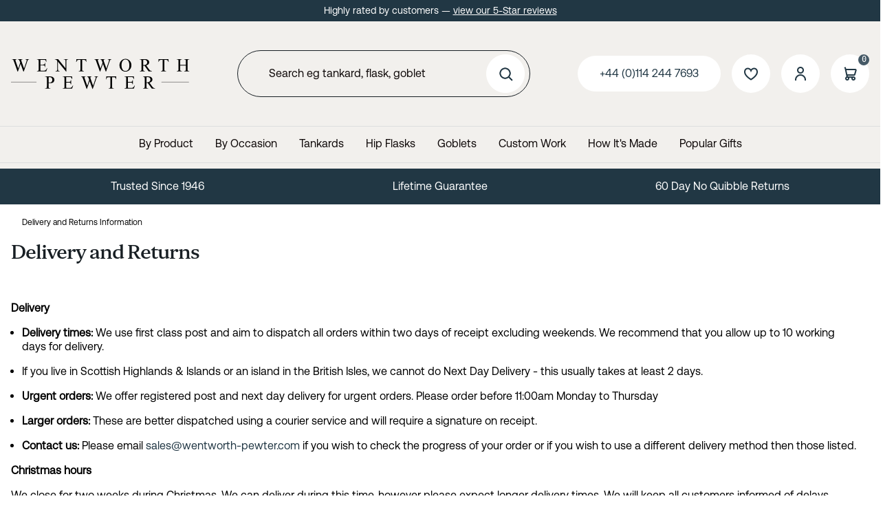

--- FILE ---
content_type: text/html; charset=utf-8
request_url: https://www.wentworth-pewter.com/index/delivery-returns-information_87.htm
body_size: 111961
content:


<!DOCTYPE html>
<html id="htmlElement" lang="en">
<head><title>
	Delivery and Returns Information
</title><!--Google Consent Mode--><script>
window.dataLayer = window.dataLayer || [];
function gtag() { dataLayer.push(arguments); }
gtag("consent", "default", 
{        ad_storage: "denied", 
        ad_user_data: "denied", 
        ad_personalization: "denied", 
        analytics_storage: "denied", 
        functionality_storage: "denied", 
        personalization_storage: "denied", 
        security_storage: "granted", 
        wait_for_update: 2000,
    });
gtag('js', new Date());

</script><!--Start cookieyes banner--><script src="https://cdn-cookieyes.com/client_data/2994b2a0a95895c7f7ca504c/script.js"></script><link rel="stylesheet" href="https://use.typekit.net/aif4yup.css"><script type="application/ld+json">{"@context" : "https://schema.org","@type" : "Organization","url" : "https://www.wentworth-pewter.com","name" : "A.R. Wentworth","contactPoint" : [{"@type" : "ContactPoint","telephone" : "+44 (0)114 244 7693","contactType" : "customer service"},{"@type" : "ContactPoint","telephone" : "+44 (0)114 244 7693","contactType" : "sales"}]}</script><script src="https://www.paypal.com/sdk/js?client-id=ASS1ZqyF1itjOLGS__dY7v6xska6Wk2EkHYND1MuVNKFNYJ6r4pYF6idvhumGmoaMyDwS-5Ce_DCj5AT&amp;currency=GBP&amp;components=buttons,marks,hosted-fields,funding-eligibility,messages"></script><link rel="shortcut icon" type="image/x-icon" href="https://www.wentworth-pewter.com/wentworthpewtercom/1409024/i/sys/favicon.png?_t=2624231916" />
<!-- Share_This -->
<meta name="google-site-verification" content="UBekJuwAf8rg1_R6kDyXTmz51nTS3UBU6Qr3GcoX9eM" />
<meta name="p:domain_verify" content="e1ad43bf53f9d7646f67c10084be6f8b"/>
<script src="https://kit.fontawesome.com/651628678d.js" crossorigin="anonymous"></script>


<script async type='text/javascript' src='https://static.klaviyo.com/onsite/js/TpJNxF/klaviyo.js?company_id=TpJNxF'></script>
<script type="text/javascript">
//Initialize Klaviyo object on page load
!function(){if(!window.klaviyo){window._klOnsite=window._klOnsite||[];try{window.klaviyo=new Proxy({},{get:function(n,i){return"push"===i?function(){var n;(n=window._klOnsite).push.apply(n,arguments)}:function(){for(var n=arguments.length,o=new Array(n),w=0;w<n;w++)o[w]=arguments[w];var t="function"==typeof o[o.length-1]?o.pop():void 0,e=new Promise((function(n){window._klOnsite.push([i].concat(o,[function(i){t&&t(i),n(i)}]))}));return e}}})}catch(n){window.klaviyo=window.klaviyo||[],window.klaviyo.push=function(){var n;(n=window._klOnsite).push.apply(n,arguments)}}}}(); </script>
<script>var _learnq = _learnq || [];</script><link rel="canonical" href="https://www.wentworth-pewter.com/index/delivery-returns-information_87.htm" /><noscript><img src="https://ct.pinterest.com/v3/?tid=2614484154059&event=pagevisit&noscript=1" alt="" width="1" height="1" style="display:none;" />
</noscript><meta http-equiv="Content-type" content="text/html;charset=UTF-8" /><meta name="google-site-verification" content="UBekJuwAf8rg1_R6kDyXTmz51nTS3UBU6Qr3GcoX9eM" /><meta name="apple-mobile-web-app-capable" content="yes" /><meta name="apple-mobile-web-app-status-bar-style" content="black" /><meta property="og:site_name" content="A.R. Wentworth" /><meta name="viewport" content="width=device-width, initial-scale=1, maximum-scale=1" /><meta name="description" content="Delivery and Returns Information" /><meta property="og:url" content="https://www.wentworth-pewter.com/index/delivery-returns-information_87.htm" /><meta property="og:type" content="website" /><meta name="robots" content="index,follow,archive" /><link type="text/css" rel="stylesheet" href="/bundle.css?pn=bundle&amp;index=1&amp;tag=251222103525D&amp;sid=1409024" /><script src="/js/jquery/t_26129133926/jquery-3.6.3.min.js"></script><script src="/js/jquery/t_26129133926/jquery-migrate-3.4.0.min.js"></script><script src="/js/jquery/t_26129133926/jquery-ui-1.13.2.min.js"></script><script src="/js/primarybundle.js?_t=22612945239D&amp;sid=1409024"></script><!--Global site tag(gtag.js) - Google Analytics GA4--><script async="async" src="https://www.googletagmanager.com/gtag/js?id=G-RDKS5T3CZZ"></script><script>
window.dataLayer = window.dataLayer || [];
function gtag() { dataLayer.push(arguments); }
gtag('js', new Date());

gtag('config', 'G-RDKS5T3CZZ');
gtag('config', 'AW-850222680');

</script></head>
<body id="body" class="nonmem vatex isnonmob" itemscope="" itemtype="https://schema.org/WebPage">
    <div id="cont">
	<div id="ptf">
		<div class="ext">
			<div class="art [&quot;&quot;]" id="a119865345">
	<div class="artp">
		<p>Highly rated by customers — <a href="https://www.reviews.io/company-reviews/store/www.wentworth-pewter.com" title="5 star reviews">view our 5-Star reviews</a>
</p>
	</div>
</div>
		</div>
	</div><div id="site" class="index">
		<!--Top panel 1--><div id="pt">
			<div class="ext">
				<div class="art" id="a138936322">
	<div class="artp">
		<a href="/" alt="Wentworth Pewter" title="Wentworth Pewter">
<svg width="624" height="134" viewBox="0 0 624 134" fill="none" xmlns="http://www.w3.org/2000/svg">
<path d="M62.9062 16.625V17.7812C61.8021 17.7812 60.9062 17.9792 60.2188 18.375C59.5312 18.7708 58.875 19.5104 58.25 20.5938C57.8333 21.3229 57.1771 23.0625 56.2812 25.8125L44.4688 59.9688H43.2188L33.5625 32.875L23.9688 59.9688H22.8438L10.25 24.7812C9.3125 22.1562 8.71875 20.6042 8.46875 20.125C8.05208 19.3333 7.47917 18.75 6.75 18.375C6.04167 17.9792 5.07292 17.7812 3.84375 17.7812V16.625H19.5312V17.7812H18.7812C17.6771 17.7812 16.8333 18.0312 16.25 18.5312C15.6667 19.0312 15.375 19.6354 15.375 20.3438C15.375 21.0729 15.8333 22.75 16.75 25.375L25.0938 49.1562L32.125 28.9375L30.875 25.375L29.875 22.5312C29.4375 21.4896 28.9479 20.5729 28.4062 19.7812C28.1354 19.3854 27.8021 19.0521 27.4062 18.7812C26.8854 18.4062 26.3646 18.1354 25.8438 17.9688C25.4479 17.8438 24.8229 17.7812 23.9688 17.7812V16.625H40.4688V17.7812H39.3438C38.1771 17.7812 37.3229 18.0312 36.7812 18.5312C36.2396 19.0312 35.9688 19.7083 35.9688 20.5625C35.9688 21.625 36.4375 23.4792 37.375 26.125L45.5 49.1562L53.5625 25.8125C54.4792 23.2292 54.9375 21.4375 54.9375 20.4375C54.9375 19.9583 54.7812 19.5104 54.4688 19.0938C54.1771 18.6771 53.8021 18.3854 53.3438 18.2188C52.5521 17.9271 51.5208 17.7812 50.25 17.7812V16.625H62.9062ZM102.412 18.9375V35.6875H111.725C114.142 35.6875 115.756 35.3229 116.569 34.5938C117.652 33.6354 118.256 31.9479 118.381 29.5312H119.537V44.2812H118.381C118.09 42.2188 117.798 40.8958 117.506 40.3125C117.131 39.5833 116.517 39.0104 115.662 38.5938C114.808 38.1771 113.496 37.9688 111.725 37.9688H102.412V51.9375C102.412 53.8125 102.496 54.9583 102.662 55.375C102.829 55.7708 103.121 56.0938 103.537 56.3438C103.954 56.5729 104.746 56.6875 105.912 56.6875H113.1C115.496 56.6875 117.235 56.5208 118.319 56.1875C119.402 55.8542 120.444 55.1979 121.444 54.2188C122.735 52.9271 124.058 50.9792 125.412 48.375H126.662L123.006 59H90.35V57.8438H91.85C92.85 57.8438 93.7979 57.6042 94.6937 57.125C95.3604 56.7917 95.8083 56.2917 96.0375 55.625C96.2875 54.9583 96.4125 53.5938 96.4125 51.5312V24C96.4125 21.3125 96.1417 19.6562 95.6 19.0312C94.85 18.1979 93.6 17.7812 91.85 17.7812H90.35V16.625H123.006L123.475 25.9062H122.256C121.819 23.6771 121.329 22.1458 120.787 21.3125C120.267 20.4792 119.485 19.8438 118.444 19.4062C117.61 19.0938 116.142 18.9375 114.037 18.9375H102.412ZM152.919 16.625H164.419L190.325 48.4062V23.9688C190.325 21.3646 190.033 19.7396 189.45 19.0938C188.679 18.2188 187.46 17.7812 185.794 17.7812H184.325V16.625H199.075V17.7812H197.575C195.783 17.7812 194.512 18.3229 193.762 19.4062C193.304 20.0729 193.075 21.5938 193.075 23.9688V59.6875H191.95L164.012 25.5625V51.6562C164.012 54.2604 164.294 55.8854 164.856 56.5312C165.648 57.4062 166.867 57.8438 168.512 57.8438H170.012V59H155.262V57.8438H156.731C158.544 57.8438 159.825 57.3021 160.575 56.2188C161.033 55.5521 161.262 54.0312 161.262 51.6562V22.1875C160.033 20.75 159.096 19.8021 158.45 19.3438C157.825 18.8854 156.898 18.4583 155.669 18.0625C155.065 17.875 154.148 17.7812 152.919 17.7812V16.625ZM262.644 16.625L263.113 26.5625H261.925C261.696 24.8125 261.383 23.5625 260.988 22.8125C260.342 21.6042 259.477 20.7188 258.394 20.1562C257.331 19.5729 255.925 19.2812 254.175 19.2812H248.206V51.6562C248.206 54.2604 248.488 55.8854 249.05 56.5312C249.842 57.4062 251.06 57.8438 252.706 57.8438H254.175V59H236.206V57.8438H237.706C239.498 57.8438 240.769 57.3021 241.519 56.2188C241.977 55.5521 242.206 54.0312 242.206 51.6562V19.2812H237.113C235.133 19.2812 233.727 19.4271 232.894 19.7188C231.81 20.1146 230.883 20.875 230.113 22C229.342 23.125 228.883 24.6458 228.738 26.5625H227.55L228.05 16.625H262.644ZM350.244 16.625V17.7812C349.14 17.7812 348.244 17.9792 347.556 18.375C346.869 18.7708 346.212 19.5104 345.587 20.5938C345.171 21.3229 344.515 23.0625 343.619 25.8125L331.806 59.9688H330.556L320.9 32.875L311.306 59.9688H310.181L297.587 24.7812C296.65 22.1562 296.056 20.6042 295.806 20.125C295.39 19.3333 294.817 18.75 294.087 18.375C293.379 17.9792 292.41 17.7812 291.181 17.7812V16.625H306.869V17.7812H306.119C305.015 17.7812 304.171 18.0312 303.587 18.5312C303.004 19.0312 302.712 19.6354 302.712 20.3438C302.712 21.0729 303.171 22.75 304.087 25.375L312.431 49.1562L319.462 28.9375L318.212 25.375L317.212 22.5312C316.775 21.4896 316.285 20.5729 315.744 19.7812C315.473 19.3854 315.14 19.0521 314.744 18.7812C314.223 18.4062 313.702 18.1354 313.181 17.9688C312.785 17.8438 312.16 17.7812 311.306 17.7812V16.625H327.806V17.7812H326.681C325.515 17.7812 324.66 18.0312 324.119 18.5312C323.577 19.0312 323.306 19.7083 323.306 20.5625C323.306 21.625 323.775 23.4792 324.712 26.125L332.837 49.1562L340.9 25.8125C341.817 23.2292 342.275 21.4375 342.275 20.4375C342.275 19.9583 342.119 19.5104 341.806 19.0938C341.515 18.6771 341.14 18.3854 340.681 18.2188C339.89 17.9271 338.858 17.7812 337.587 17.7812V16.625H350.244ZM399.781 15.6562C405.281 15.6562 410.042 17.75 414.062 21.9375C418.104 26.1042 420.125 31.3125 420.125 37.5625C420.125 44 418.094 49.3438 414.031 53.5938C409.969 57.8438 405.052 59.9688 399.281 59.9688C393.448 59.9688 388.542 57.8958 384.562 53.75C380.604 49.6042 378.625 44.2396 378.625 37.6562C378.625 30.9271 380.917 25.4375 385.5 21.1875C389.479 17.5 394.24 15.6562 399.781 15.6562ZM399.188 17.9375C395.396 17.9375 392.354 19.3438 390.062 22.1562C387.208 25.6562 385.781 30.7812 385.781 37.5312C385.781 44.4479 387.26 49.7708 390.219 53.5C392.49 56.3333 395.49 57.75 399.219 57.75C403.198 57.75 406.479 56.1979 409.062 53.0938C411.667 49.9896 412.969 45.0938 412.969 38.4062C412.969 31.1562 411.542 25.75 408.688 22.1875C406.396 19.3542 403.229 17.9375 399.188 17.9375ZM491.475 59H480.163L465.819 39.1875C464.756 39.2292 463.892 39.25 463.225 39.25C462.954 39.25 462.663 39.25 462.35 39.25C462.038 39.2292 461.715 39.2083 461.381 39.1875V51.5C461.381 54.1667 461.673 55.8229 462.256 56.4688C463.048 57.3854 464.235 57.8438 465.819 57.8438H467.475V59H449.319V57.8438H450.913C452.704 57.8438 453.985 57.2604 454.756 56.0938C455.194 55.4479 455.413 53.9167 455.413 51.5V24.125C455.413 21.4583 455.121 19.8021 454.538 19.1562C453.725 18.2396 452.517 17.7812 450.913 17.7812H449.319V16.625H464.756C469.256 16.625 472.569 16.9583 474.694 17.625C476.84 18.2708 478.652 19.4792 480.131 21.25C481.631 23 482.381 25.0938 482.381 27.5312C482.381 30.1354 481.527 32.3958 479.819 34.3125C478.131 36.2292 475.506 37.5833 471.944 38.375L480.694 50.5312C482.694 53.3229 484.413 55.1771 485.85 56.0938C487.288 57.0104 489.163 57.5938 491.475 57.8438V59ZM461.381 37.2188C461.777 37.2188 462.121 37.2292 462.413 37.25C462.704 37.25 462.944 37.25 463.131 37.25C467.173 37.25 470.215 36.375 472.256 34.625C474.319 32.875 475.35 30.6458 475.35 27.9375C475.35 25.2917 474.517 23.1458 472.85 21.5C471.204 19.8333 469.017 19 466.288 19C465.079 19 463.444 19.1979 461.381 19.5938V37.2188ZM549.669 16.625L550.138 26.5625H548.95C548.721 24.8125 548.408 23.5625 548.013 22.8125C547.367 21.6042 546.502 20.7188 545.419 20.1562C544.356 19.5729 542.95 19.2812 541.2 19.2812H535.231V51.6562C535.231 54.2604 535.513 55.8854 536.075 56.5312C536.867 57.4062 538.085 57.8438 539.731 57.8438H541.2V59H523.231V57.8438H524.731C526.523 57.8438 527.794 57.3021 528.544 56.2188C529.002 55.5521 529.231 54.0312 529.231 51.6562V19.2812H524.138C522.158 19.2812 520.752 19.4271 519.919 19.7188C518.835 20.1146 517.908 20.875 517.138 22C516.367 23.125 515.908 24.6458 515.763 26.5625H514.575L515.075 16.625H549.669ZM590.519 36.2812H610.206V24.1562C610.206 21.9896 610.071 20.5625 609.8 19.875C609.592 19.3542 609.154 18.9062 608.487 18.5312C607.592 18.0312 606.644 17.7812 605.644 17.7812H604.144V16.625H622.269V17.7812H620.769C619.769 17.7812 618.821 18.0208 617.925 18.5C617.258 18.8333 616.8 19.3438 616.55 20.0312C616.321 20.6979 616.206 22.0729 616.206 24.1562V51.5C616.206 53.6458 616.342 55.0625 616.612 55.75C616.821 56.2708 617.248 56.7188 617.894 57.0938C618.81 57.5938 619.769 57.8438 620.769 57.8438H622.269V59H604.144V57.8438H605.644C607.373 57.8438 608.633 57.3333 609.425 56.3125C609.946 55.6458 610.206 54.0417 610.206 51.5V38.5938H590.519V51.5C590.519 53.6458 590.654 55.0625 590.925 55.75C591.133 56.2708 591.571 56.7188 592.237 57.0938C593.133 57.5938 594.081 57.8438 595.081 57.8438H596.612V59H578.456V57.8438H579.956C581.706 57.8438 582.977 57.3333 583.769 56.3125C584.269 55.6458 584.519 54.0417 584.519 51.5V24.1562C584.519 21.9896 584.383 20.5625 584.112 19.875C583.904 19.3542 583.477 18.9062 582.831 18.5312C581.915 18.0312 580.956 17.7812 579.956 17.7812H578.456V16.625H596.612V17.7812H595.081C594.081 17.7812 593.133 18.0208 592.237 18.5C591.592 18.8333 591.144 19.3438 590.894 20.0312C590.644 20.6979 590.519 22.0729 590.519 24.1562V36.2812Z" fill="black"/>
<path d="M131.125 99.1562V111.5C131.125 114.167 131.417 115.823 132 116.469C132.792 117.385 133.99 117.844 135.594 117.844H137.219V119H119.062V117.844H120.656C122.448 117.844 123.729 117.26 124.5 116.094C124.917 115.448 125.125 113.917 125.125 111.5V84.125C125.125 81.4583 124.844 79.8021 124.281 79.1562C123.469 78.2396 122.26 77.7812 120.656 77.7812H119.062V76.625H134.594C138.385 76.625 141.375 77.0208 143.562 77.8125C145.75 78.5833 147.594 79.8958 149.094 81.75C150.594 83.6042 151.344 85.8021 151.344 88.3438C151.344 91.8021 150.198 94.6146 147.906 96.7812C145.635 98.9479 142.417 100.031 138.25 100.031C137.229 100.031 136.125 99.9583 134.938 99.8125C133.75 99.6667 132.479 99.4479 131.125 99.1562ZM131.125 97.375C132.229 97.5833 133.208 97.7396 134.062 97.8438C134.917 97.9479 135.646 98 136.25 98C138.417 98 140.281 97.1667 141.844 95.5C143.427 93.8125 144.219 91.6354 144.219 88.9688C144.219 87.1354 143.844 85.4375 143.094 83.875C142.344 82.2917 141.281 81.1146 139.906 80.3438C138.531 79.5521 136.969 79.1562 135.219 79.1562C134.156 79.1562 132.792 79.3542 131.125 79.75V97.375ZM192.6 78.9375V95.6875H201.912C204.329 95.6875 205.944 95.3229 206.756 94.5938C207.84 93.6354 208.444 91.9479 208.569 89.5312H209.725V104.281H208.569C208.277 102.219 207.985 100.896 207.694 100.312C207.319 99.5833 206.704 99.0104 205.85 98.5938C204.996 98.1771 203.683 97.9688 201.912 97.9688H192.6V111.938C192.6 113.812 192.683 114.958 192.85 115.375C193.017 115.771 193.308 116.094 193.725 116.344C194.142 116.573 194.933 116.688 196.1 116.688H203.287C205.683 116.688 207.423 116.521 208.506 116.188C209.59 115.854 210.631 115.198 211.631 114.219C212.923 112.927 214.246 110.979 215.6 108.375H216.85L213.194 119H180.537V117.844H182.037C183.037 117.844 183.985 117.604 184.881 117.125C185.548 116.792 185.996 116.292 186.225 115.625C186.475 114.958 186.6 113.594 186.6 111.531V84C186.6 81.3125 186.329 79.6562 185.787 79.0312C185.037 78.1979 183.787 77.7812 182.037 77.7812H180.537V76.625H213.194L213.662 85.9062H212.444C212.006 83.6771 211.517 82.1458 210.975 81.3125C210.454 80.4792 209.673 79.8438 208.631 79.4062C207.798 79.0938 206.329 78.9375 204.225 78.9375H192.6ZM303.856 76.625V77.7812C302.752 77.7812 301.856 77.9792 301.169 78.375C300.481 78.7708 299.825 79.5104 299.2 80.5938C298.783 81.3229 298.127 83.0625 297.231 85.8125L285.419 119.969H284.169L274.512 92.875L264.919 119.969H263.794L251.2 84.7812C250.262 82.1562 249.669 80.6042 249.419 80.125C249.002 79.3333 248.429 78.75 247.7 78.375C246.992 77.9792 246.023 77.7812 244.794 77.7812V76.625H260.481V77.7812H259.731C258.627 77.7812 257.783 78.0312 257.2 78.5312C256.617 79.0312 256.325 79.6354 256.325 80.3438C256.325 81.0729 256.783 82.75 257.7 85.375L266.044 109.156L273.075 88.9375L271.825 85.375L270.825 82.5312C270.387 81.4896 269.898 80.5729 269.356 79.7812C269.085 79.3854 268.752 79.0521 268.356 78.7812C267.835 78.4062 267.315 78.1354 266.794 77.9688C266.398 77.8438 265.773 77.7812 264.919 77.7812V76.625H281.419V77.7812H280.294C279.127 77.7812 278.273 78.0312 277.731 78.5312C277.19 79.0312 276.919 79.7083 276.919 80.5625C276.919 81.625 277.387 83.4792 278.325 86.125L286.45 109.156L294.512 85.8125C295.429 83.2292 295.887 81.4375 295.887 80.4375C295.887 79.9583 295.731 79.5104 295.419 79.0938C295.127 78.6771 294.752 78.3854 294.294 78.2188C293.502 77.9271 292.471 77.7812 291.2 77.7812V76.625H303.856ZM367.019 76.625L367.488 86.5625H366.3C366.071 84.8125 365.758 83.5625 365.363 82.8125C364.717 81.6042 363.852 80.7188 362.769 80.1562C361.706 79.5729 360.3 79.2812 358.55 79.2812H352.581V111.656C352.581 114.26 352.863 115.885 353.425 116.531C354.217 117.406 355.435 117.844 357.081 117.844H358.55V119H340.581V117.844H342.081C343.873 117.844 345.144 117.302 345.894 116.219C346.352 115.552 346.581 114.031 346.581 111.656V79.2812H341.488C339.508 79.2812 338.102 79.4271 337.269 79.7188C336.185 80.1146 335.258 80.875 334.488 82C333.717 83.125 333.258 84.6458 333.113 86.5625H331.925L332.425 76.625H367.019ZM408.087 78.9375V95.6875H417.4C419.817 95.6875 421.431 95.3229 422.244 94.5938C423.327 93.6354 423.931 91.9479 424.056 89.5312H425.212V104.281H424.056C423.765 102.219 423.473 100.896 423.181 100.312C422.806 99.5833 422.192 99.0104 421.337 98.5938C420.483 98.1771 419.171 97.9688 417.4 97.9688H408.087V111.938C408.087 113.812 408.171 114.958 408.337 115.375C408.504 115.771 408.796 116.094 409.212 116.344C409.629 116.573 410.421 116.688 411.587 116.688H418.775C421.171 116.688 422.91 116.521 423.994 116.188C425.077 115.854 426.119 115.198 427.119 114.219C428.41 112.927 429.733 110.979 431.087 108.375H432.337L428.681 119H396.025V117.844H397.525C398.525 117.844 399.473 117.604 400.369 117.125C401.035 116.792 401.483 116.292 401.712 115.625C401.962 114.958 402.087 113.594 402.087 111.531V84C402.087 81.3125 401.817 79.6562 401.275 79.0312C400.525 78.1979 399.275 77.7812 397.525 77.7812H396.025V76.625H428.681L429.15 85.9062H427.931C427.494 83.6771 427.004 82.1458 426.462 81.3125C425.942 80.4792 425.16 79.8438 424.119 79.4062C423.285 79.0938 421.817 78.9375 419.712 78.9375H408.087ZM502.688 119H491.375L477.031 99.1875C475.969 99.2292 475.104 99.25 474.438 99.25C474.167 99.25 473.875 99.25 473.562 99.25C473.25 99.2292 472.927 99.2083 472.594 99.1875V111.5C472.594 114.167 472.885 115.823 473.469 116.469C474.26 117.385 475.448 117.844 477.031 117.844H478.688V119H460.531V117.844H462.125C463.917 117.844 465.198 117.26 465.969 116.094C466.406 115.448 466.625 113.917 466.625 111.5V84.125C466.625 81.4583 466.333 79.8021 465.75 79.1562C464.938 78.2396 463.729 77.7812 462.125 77.7812H460.531V76.625H475.969C480.469 76.625 483.781 76.9583 485.906 77.625C488.052 78.2708 489.865 79.4792 491.344 81.25C492.844 83 493.594 85.0938 493.594 87.5312C493.594 90.1354 492.74 92.3958 491.031 94.3125C489.344 96.2292 486.719 97.5833 483.156 98.375L491.906 110.531C493.906 113.323 495.625 115.177 497.062 116.094C498.5 117.01 500.375 117.594 502.688 117.844V119ZM472.594 97.2188C472.99 97.2188 473.333 97.2292 473.625 97.25C473.917 97.25 474.156 97.25 474.344 97.25C478.385 97.25 481.427 96.375 483.469 94.625C485.531 92.875 486.562 90.6458 486.562 87.9375C486.562 85.2917 485.729 83.1458 484.062 81.5C482.417 79.8333 480.229 79 477.5 79C476.292 79 474.656 79.1979 472.594 79.5938V97.2188Z" fill="black"/>
<line y1="96.5" x2="89" y2="96.5" stroke="black"/>
<line x1="525" y1="96.5" x2="621" y2="96.5" stroke="black"/>
</svg>

</a>
	</div>
</div><div class="art" id="a138805250">
	<div class="artp">
		<div class="searchtoggle">

<button onclick="mdrToggleSearch()"><i class="fa-solid fa-magnifying-glass"></i></button></button>
</div>


<script>
function mdrToggleSearch() {
   var element = document.getElementById("p53018629");
   element.classList.toggle("toggleSearch");
}
</script>
	</div>
</div><div class="search" id="p53018629">
					<!--start search form--><form method="get" action="https://www.wentworth-pewter.com/shop/search.htm"><input name="kw" id="searchbox" size="24" placeholder="Search eg tankard, flask, goblet" class="inputtext" /><input type="hidden" name="st" value="k" /><input type="image" src="https://www.wentworth-pewter.com/wentworthpewtercom/1409024/i/btn/search.png?_t=2561223515" title="Search" id="search" class="submit" name="search" value="Search" onclick="var that=this;window.setTimeout(function (){that.disabled=true; window.setTimeout(function() {that.disabled=false;},500);},0);return true;" /></form><!--end search form-->
				</div><div class="info" id="p53018630">
					<ul><li class="lnk tel"><a href="tel:+44(0)1142447693" title="+44 (0)114 244 7693" class="tel">+44 (0)114 244 7693</a></li><li class="pipe">|</li><li class="icon lnk wish"><a class="img" rel="nofollow" title="Save for later"><img width="96" height="96" src="https://www.wentworth-pewter.com/wentworthpewtercom/1409024/i/btn/saveforlater.png?_t=256122351" alt="Save for later" /></a><a title="Save for later" rel="nofollow" class="lnk">Save for later</a></li><li class="pipe">|</li><li class="icon lnk sin"><a href="/signin.aspx" class="img" title="Sign in"><img width="96" height="96" src="https://www.wentworth-pewter.com/wentworthpewtercom/1409024/i/site/signinicon.png?_t=256122352" alt="Sign In" /></a><a href="/signin.aspx" title="Sign in" class="lnk">Sign In</a></li><li class="pipe">|</li><li class="lnk reg"><a href="/register.aspx" title="User Sign in &amp; Registration" class="lnk">Register</a></li></ul>
				</div><div id="mybskt">
					<a href="https://www.wentworth-pewter.com/basket.aspx?pn=go-to-checkout" class="bsktitems"><p id="bsktitems">0<span style="float: left;">Items: </span></p></a><a href="https://www.wentworth-pewter.com/basket.aspx?pn=go-to-checkout" class="bsktvalue"><p id="bsktvalue" class="value">£0.00<span style="float: left;">Total: </span></p></a><img title="View the contents of your secure shopping basket" class="btn" width="96" height="96" src="https://www.wentworth-pewter.com/wentworthpewtercom/1409024/i/btn/viewbskt.png?_t=25612235116" alt="View the contents of your secure shopping basket" /><h4>Free delivery available</h4>
				</div><div class="home-hamburger">
	<button class="c-hamburger c-hamburger--htx visible-xs"><span>Toggle menu</span></button>
</div><div class="nav-wrapper">
	<ul class="nav"><!-- Mega_menu_with_articles  --><li class="mega-menu-classic l1"><a href="https://www.wentworth-pewter.com/dept/by-product_d01665.htm" title="By Product">By Product</a><div class="menu-grid menu-grid-lined">
		<div class="menu-row">
			<div class="depts">
				<ul class="l2"><li class="first-menu-item l2"><div class="deptlink std">
					<a href="https://www.wentworth-pewter.com/dept/pewter-tankard_d01666.htm" class="img" title="Pewter Tankard handcrafted in Sheffield"><picture class="main"><source width="336" height="244" srcset="https://www.wentworth-pewter.com/wentworthpewtercom/1409024/i/prli/tankards.webp?_t=256134312"></source><img src="https://www.wentworth-pewter.com/wentworthpewtercom/1409024/i/prli/tankards.webp?_t=256134312&amp;w=336&amp;h=244&amp;format=jpeg" width="336" height="244" type="image/jpeg" loading="lazy" alt="Pewter Tankard handcrafted in Sheffield" title="Pewter Tankard handcrafted in Sheffield" fetchpriority="low"></img></picture></a><a href="https://www.wentworth-pewter.com/dept/pewter-tankard_d01666.htm" class="txt" title="Pewter Tankard handcrafted in Sheffield">Tankards</a>
				</div></li><li class="l2"><div class="deptlink std">
					<a href="https://www.wentworth-pewter.com/dept/personalised-hip-flask_d01667.htm" class="img" title="Personalised Hip Flask handcrafted in Sheffield"><picture class="main"><source width="336" height="244" srcset="https://www.wentworth-pewter.com/wentworthpewtercom/1409024/i/prli/hipflasks.webp?_t=25613452"></source><img src="https://www.wentworth-pewter.com/wentworthpewtercom/1409024/i/prli/hipflasks.webp?_t=25613452&amp;w=336&amp;h=244&amp;format=jpeg" width="336" height="244" type="image/jpeg" loading="lazy" alt="Personalised Hip Flask handcrafted in Sheffield" title="Personalised Hip Flask handcrafted in Sheffield" fetchpriority="low"></img></picture></a><a href="https://www.wentworth-pewter.com/dept/personalised-hip-flask_d01667.htm" class="txt" title="Personalised Hip Flask handcrafted in Sheffield">Hip Flasks</a>
				</div></li><li class="l2"><div class="deptlink std">
					<a href="https://www.wentworth-pewter.com/dept/personalised-wine-goblet_d01668.htm" class="img" title="Personalised Wine Goblet handcrafted in Sheffield"><picture class="main"><source width="336" height="244" srcset="https://www.wentworth-pewter.com/wentworthpewtercom/1409024/i/prli/goblets.webp?_t=256134721"></source><img src="https://www.wentworth-pewter.com/wentworthpewtercom/1409024/i/prli/goblets.webp?_t=256134721&amp;w=336&amp;h=244&amp;format=jpeg" width="336" height="244" type="image/jpeg" loading="lazy" alt="Personalised Wine Goblet handcrafted in Sheffield" title="Personalised Wine Goblet handcrafted in Sheffield" fetchpriority="low"></img></picture></a><a href="https://www.wentworth-pewter.com/dept/personalised-wine-goblet_d01668.htm" class="txt" title="Personalised Wine Goblet handcrafted in Sheffield">Goblets</a>
				</div></li><li class="l2"><div class="deptlink std">
					<a href="https://www.wentworth-pewter.com/dept/quaichs_d01669.htm" class="img" title="Quaichs handcrafted in Sheffield"><picture class="main"><source width="336" height="244" srcset="https://www.wentworth-pewter.com/wentworthpewtercom/1409024/i/prli/quaichs.webp?_t=2561352"></source><img src="https://www.wentworth-pewter.com/wentworthpewtercom/1409024/i/prli/quaichs.webp?_t=2561352&amp;w=336&amp;h=244&amp;format=jpeg" width="336" height="244" type="image/jpeg" loading="lazy" alt="Quaichs handcrafted in Sheffield" title="Quaichs handcrafted in Sheffield" fetchpriority="low"></img></picture></a><a href="https://www.wentworth-pewter.com/dept/quaichs_d01669.htm" class="txt" title="Quaichs handcrafted in Sheffield">Quaichs</a>
				</div></li><li class="l2"><div class="deptlink std">
					<a href="https://www.wentworth-pewter.com/dept/pewter-jug_d01670.htm" class="img" title="Pewter Jug handcrafted in Sheffield"><picture class="main"><source width="336" height="198" srcset="https://www.wentworth-pewter.com/wentworthpewtercom/1409024/i/prli/wentworth_oct.0765.jpg?_t=251772132"></source><img src="https://www.wentworth-pewter.com/wentworthpewtercom/1409024/i/prli/wentworth_oct.0765.jpg?_t=251772132&amp;w=336&amp;h=198" width="336" height="198" type="image/jpeg" loading="lazy" alt="Pewter Jug handcrafted in Sheffield" title="Pewter Jug handcrafted in Sheffield" fetchpriority="low"></img></picture></a><a href="https://www.wentworth-pewter.com/dept/pewter-jug_d01670.htm" class="txt" title="Pewter Jug handcrafted in Sheffield">Jugs</a>
				</div></li><li class="l2"><div class="deptlink std">
					<a href="https://www.wentworth-pewter.com/dept/pewter-plates-bowls_d01671.htm" class="img" title="Pewter Plate handcrafted in Sheffield"><picture class="main"><source width="336" height="198" srcset="https://www.wentworth-pewter.com/wentworthpewtercom/1409024/i/prli/wentworth_oct.0853.jpg?_t=25177243"></source><img src="https://www.wentworth-pewter.com/wentworthpewtercom/1409024/i/prli/wentworth_oct.0853.jpg?_t=25177243&amp;w=336&amp;h=198" width="336" height="198" type="image/jpeg" loading="lazy" alt="Pewter Plate handcrafted in Sheffield" title="Pewter Plate handcrafted in Sheffield" fetchpriority="low"></img></picture></a><a href="https://www.wentworth-pewter.com/dept/pewter-plates-bowls_d01671.htm" class="txt" title="Pewter Plate handcrafted in Sheffield">Plates & Bowls</a>
				</div></li><li class="l2"><div class="deptlink std">
					<a href="https://www.wentworth-pewter.com/dept/pewter-photo-frames_d01672.htm" class="img" title="Pewter Photo Frames handcrafted in Sheffield"><picture class="main"><source width="336" height="263" srcset="https://www.wentworth-pewter.com/wentworthpewtercom/1409024/i/prli/photo_frames.webp?_t=256135358"></source><img src="https://www.wentworth-pewter.com/wentworthpewtercom/1409024/i/prli/photo_frames.webp?_t=256135358&amp;w=336&amp;h=263&amp;format=jpeg" width="336" height="263" type="image/jpeg" loading="lazy" alt="Pewter Photo Frames handcrafted in Sheffield" title="Pewter Photo Frames handcrafted in Sheffield" fetchpriority="low"></img></picture></a><a href="https://www.wentworth-pewter.com/dept/pewter-photo-frames_d01672.htm" class="txt" title="Pewter Photo Frames handcrafted in Sheffield">Photo Frames</a>
				</div></li><li class="l2"><div class="deptlink std">
					<a href="https://www.wentworth-pewter.com/dept/pewter-candle-holder_d01673.htm" class="img" title="Pewter Candle Holder handcrafted in Sheffield"><picture class="main"><source width="336" height="263" srcset="https://www.wentworth-pewter.com/wentworthpewtercom/1409024/i/prli/candleholder.webp?_t=256135534"></source><img src="https://www.wentworth-pewter.com/wentworthpewtercom/1409024/i/prli/candleholder.webp?_t=256135534&amp;w=336&amp;h=263&amp;format=jpeg" width="336" height="263" type="image/jpeg" loading="lazy" alt="Pewter Candle Holder handcrafted in Sheffield" title="Pewter Candle Holder handcrafted in Sheffield" fetchpriority="low"></img></picture></a><a href="https://www.wentworth-pewter.com/dept/pewter-candle-holder_d01673.htm" class="txt" title="Pewter Candle Holder handcrafted in Sheffield">Candle Holder</a>
				</div></li><li class="l2"><div class="deptlink std">
					<a href="https://www.wentworth-pewter.com/dept/pewter-keyring_d01674.htm" class="img" title="Pewter Keyring handcrafted in Sheffield"><picture class="main"><source width="336" height="263" srcset="https://www.wentworth-pewter.com/wentworthpewtercom/1409024/i/prli/keyrings.webp?_t=25613573"></source><img src="https://www.wentworth-pewter.com/wentworthpewtercom/1409024/i/prli/keyrings.webp?_t=25613573&amp;w=336&amp;h=263&amp;format=jpeg" width="336" height="263" type="image/jpeg" loading="lazy" alt="Pewter Keyring handcrafted in Sheffield" title="Pewter Keyring handcrafted in Sheffield" fetchpriority="low"></img></picture></a><a href="https://www.wentworth-pewter.com/dept/pewter-keyring_d01674.htm" class="txt" title="Pewter Keyring handcrafted in Sheffield">Keyrings</a>
				</div></li><li class="l2"><div class="deptlink std">
					<a href="https://www.wentworth-pewter.com/dept/pewter-trinket-box_d01675.htm" class="img" title="Trinket Box handcrafted in Sheffield"><picture class="main"><source width="336" height="230" srcset="https://www.wentworth-pewter.com/wentworthpewtercom/1409024/i/prli/wentworth_headers_aril_251800_copy.jpg?_t=25177352"></source><img src="https://www.wentworth-pewter.com/wentworthpewtercom/1409024/i/prli/wentworth_headers_aril_251800_copy.jpg?_t=25177352&amp;w=336&amp;h=230" width="336" height="230" type="image/jpeg" loading="lazy" alt="Trinket Box handcrafted in Sheffield" title="Trinket Box handcrafted in Sheffield" fetchpriority="low"></img></picture></a><a href="https://www.wentworth-pewter.com/dept/pewter-trinket-box_d01675.htm" class="txt" title="Trinket Box handcrafted in Sheffield">Trinket Box</a>
				</div></li><li class="l2"><div class="deptlink std">
					<a href="https://www.wentworth-pewter.com/dept/trophies_d01704.htm" class="img" title="Trophies"><picture class="main"><source width="336" height="198" srcset="https://www.wentworth-pewter.com/wentworthpewtercom/1409024/i/prli/wentworth_oct.0775.jpg?_t=25177232"></source><img src="https://www.wentworth-pewter.com/wentworthpewtercom/1409024/i/prli/wentworth_oct.0775.jpg?_t=25177232&amp;w=336&amp;h=198" width="336" height="198" type="image/jpeg" loading="lazy" alt="Trophies" title="Trophies" fetchpriority="low"></img></picture></a><a href="https://www.wentworth-pewter.com/dept/trophies_d01704.htm" class="txt" title="Trophies">Trophies</a>
				</div></li></ul>
			</div><div class="deptarticle">
				<div class="art fullWidth" id="a119930881">
					<div class="imgcont">
						<picture><source width="1200" height="300" srcset="https://www.wentworth-pewter.com/wentworthpewtercom/i/art/banner-shopbyproduct.webp?_t=25611155331"></source><img src="https://www.wentworth-pewter.com/wentworthpewtercom/i/art/banner-shopbyproduct.webp?_t=25611155331&amp;w=1200&amp;h=300&amp;format=jpeg" width="1200" height="300" type="image/jpeg" alt="Shop hip flasks" title="Hip Flasks"></img></picture>
					</div><div class="artp">
						<p><a href="https://www.wentworth-pewter.com/dept/personalised-hip-flask_d01687.htm">shop hip flasks</a></p>
					</div>
				</div>
			</div>
		</div>
	</div></li><!-- Mega_menu_with_articles  --><li class="mega-menu-classic l1"><a href="https://www.wentworth-pewter.com/dept/by-occasion_d01676.htm" title="By Occasion">By Occasion</a><div class="menu-grid menu-grid-lined">
		<div class="menu-row">
			<div class="depts">
				<ul class="l2"><li class="first-menu-item l2"><div class="deptlink std">
					<a href="https://www.wentworth-pewter.com/dept/personalised-christening-gifts_d01677.htm" class="img" title="Personalised Christening Gifts handcrafted in Sheffield"><picture class="main"><source width="336" height="198" srcset="https://www.wentworth-pewter.com/wentworthpewtercom/1409024/i/prli/wentworth_oct.0839.jpg?_t=25177262"></source><img src="https://www.wentworth-pewter.com/wentworthpewtercom/1409024/i/prli/wentworth_oct.0839.jpg?_t=25177262&amp;w=336&amp;h=198" width="336" height="198" type="image/jpeg" loading="lazy" alt="Personalised Christening Gifts handcrafted in Sheffield" title="Personalised Christening Gifts handcrafted in Sheffield" fetchpriority="low"></img></picture></a><a href="https://www.wentworth-pewter.com/dept/personalised-christening-gifts_d01677.htm" class="txt" title="Personalised Christening Gifts handcrafted in Sheffield">Christening Gift</a>
				</div></li><li class="l2"><div class="deptlink std">
					<a href="https://www.wentworth-pewter.com/dept/10-year-anniversary-gifts_d01678.htm" class="img" title="10 Year Anniversary Gifts handcrafted in Sheffield"><picture class="main"><source width="336" height="263" srcset="https://www.wentworth-pewter.com/wentworthpewtercom/1409024/i/prli/10_year.webp?_t=256131142"></source><img src="https://www.wentworth-pewter.com/wentworthpewtercom/1409024/i/prli/10_year.webp?_t=256131142&amp;w=336&amp;h=263&amp;format=jpeg" width="336" height="263" type="image/jpeg" loading="lazy" alt="10 Year Anniversary Gifts handcrafted in Sheffield" title="10 Year Anniversary Gifts handcrafted in Sheffield" fetchpriority="low"></img></picture></a><a href="https://www.wentworth-pewter.com/dept/10-year-anniversary-gifts_d01678.htm" class="txt" title="10 Year Anniversary Gifts handcrafted in Sheffield">10 Year Anniversary</a>
				</div></li><li class="l2"><div class="deptlink std">
					<a href="https://www.wentworth-pewter.com/dept/personalised-gifts-for-men_d01679.htm" class="img" title="Personalised Gifts For Men handcrafted in Sheffield"><picture class="main"><source width="336" height="244" srcset="https://www.wentworth-pewter.com/wentworthpewtercom/1409024/i/prli/pewtergiftsforhim.webp?_t=25613135"></source><img src="https://www.wentworth-pewter.com/wentworthpewtercom/1409024/i/prli/pewtergiftsforhim.webp?_t=25613135&amp;w=336&amp;h=244&amp;format=jpeg" width="336" height="244" type="image/jpeg" loading="lazy" alt="Personalised Gifts For Men handcrafted in Sheffield" title="Personalised Gifts For Men handcrafted in Sheffield" fetchpriority="low"></img></picture></a><a href="https://www.wentworth-pewter.com/dept/personalised-gifts-for-men_d01679.htm" class="txt" title="Personalised Gifts For Men handcrafted in Sheffield">For Him</a>
				</div></li><li class="l2"><div class="deptlink std">
					<a href="https://www.wentworth-pewter.com/dept/personalised-gifts-for-her_d01680.htm" class="img" title="Personalised Gifts For Her handcrafted in Sheffield"><picture class="main"><source width="336" height="211" srcset="https://www.wentworth-pewter.com/wentworthpewtercom/1409024/i/prli/wentworth_headers_aril_251787.jpg?_t=251773231"></source><img src="https://www.wentworth-pewter.com/wentworthpewtercom/1409024/i/prli/wentworth_headers_aril_251787.jpg?_t=251773231&amp;w=336&amp;h=211" width="336" height="211" type="image/jpeg" loading="lazy" alt="Personalised Gifts For Her handcrafted in Sheffield" title="Personalised Gifts For Her handcrafted in Sheffield" fetchpriority="low"></img></picture></a><a href="https://www.wentworth-pewter.com/dept/personalised-gifts-for-her_d01680.htm" class="txt" title="Personalised Gifts For Her handcrafted in Sheffield">For Her</a>
				</div></li><li class="l2"><div class="deptlink std">
					<a href="https://www.wentworth-pewter.com/dept/personalised-retirement-gifts_d01681.htm" class="img" title="Personalised Retirement Gifts handcrafted in Sheffield"><picture class="main"><source width="336" height="263" srcset="https://www.wentworth-pewter.com/wentworthpewtercom/1409024/i/prli/retirement.webp?_t=25613166"></source><img src="https://www.wentworth-pewter.com/wentworthpewtercom/1409024/i/prli/retirement.webp?_t=25613166&amp;w=336&amp;h=263&amp;format=jpeg" width="336" height="263" type="image/jpeg" loading="lazy" alt="Personalised Retirement Gifts handcrafted in Sheffield" title="Personalised Retirement Gifts handcrafted in Sheffield" fetchpriority="low"></img></picture></a><a href="https://www.wentworth-pewter.com/dept/personalised-retirement-gifts_d01681.htm" class="txt" title="Personalised Retirement Gifts handcrafted in Sheffield">Retirement Gifts</a>
				</div></li><li class="l2"><div class="deptlink std">
					<a href="https://www.wentworth-pewter.com/dept/shooting-gifts_d01682.htm" class="img" title="Shooting gifts handcrafted in Sheffield"><picture class="main"><source width="336" height="198" srcset="https://www.wentworth-pewter.com/wentworthpewtercom/1409024/i/prli/wentworth_oct.0809.jpg?_t=251772741"></source><img src="https://www.wentworth-pewter.com/wentworthpewtercom/1409024/i/prli/wentworth_oct.0809.jpg?_t=251772741&amp;w=336&amp;h=198" width="336" height="198" type="image/jpeg" loading="lazy" alt="Shooting gifts handcrafted in Sheffield" title="Shooting gifts handcrafted in Sheffield" fetchpriority="low"></img></picture></a><a href="https://www.wentworth-pewter.com/dept/shooting-gifts_d01682.htm" class="txt" title="Shooting gifts handcrafted in Sheffield">Shooting Gifts</a>
				</div></li><li class="l2"><div class="deptlink std">
					<a href="https://www.wentworth-pewter.com/dept/golf-gifts_d01683.htm" class="img" title="Golf Gifts handcrafted in Sheffield"><picture class="main"><source width="336" height="198" srcset="https://www.wentworth-pewter.com/wentworthpewtercom/1409024/i/prli/wentworth_oct.0797.jpg?_t=251772932"></source><img src="https://www.wentworth-pewter.com/wentworthpewtercom/1409024/i/prli/wentworth_oct.0797.jpg?_t=251772932&amp;w=336&amp;h=198" width="336" height="198" type="image/jpeg" loading="lazy" alt="Golf Gifts handcrafted in Sheffield" title="Golf Gifts handcrafted in Sheffield" fetchpriority="low"></img></picture></a><a href="https://www.wentworth-pewter.com/dept/golf-gifts_d01683.htm" class="txt" title="Golf Gifts handcrafted in Sheffield">Golf Gifts</a>
				</div></li><li class="l2"><div class="deptlink std">
					<a href="https://www.wentworth-pewter.com/dept/birthday-gifts_d01684.htm" class="img" title="Birthday Gifts handcrafted in Sheffield"><picture class="main"><source width="336" height="263" srcset="https://www.wentworth-pewter.com/wentworthpewtercom/1409024/i/prli/birthday.webp?_t=256131955"></source><img src="https://www.wentworth-pewter.com/wentworthpewtercom/1409024/i/prli/birthday.webp?_t=256131955&amp;w=336&amp;h=263&amp;format=jpeg" width="336" height="263" type="image/jpeg" loading="lazy" alt="Birthday Gifts handcrafted in Sheffield" title="Birthday Gifts handcrafted in Sheffield" fetchpriority="low"></img></picture></a><a href="https://www.wentworth-pewter.com/dept/birthday-gifts_d01684.htm" class="txt" title="Birthday Gifts handcrafted in Sheffield">Birthday</a>
				</div></li></ul>
			</div><div class="deptarticle">
				<div class="art" id="a138936320">
					<div class="imgcont">
						<picture><source width="1200" height="300" srcset="https://www.wentworth-pewter.com/wentworthpewtercom/i/art/banner-shopbyoccasion.webp?_t=25611168"></source><img src="https://www.wentworth-pewter.com/wentworthpewtercom/i/art/banner-shopbyoccasion.webp?_t=25611168&amp;w=1200&amp;h=300&amp;format=jpeg" width="1200" height="300" type="image/jpeg" alt="Shop By Occasion" title="Shop By Occasion"></img></picture>
					</div><div class="artp">
						<p><a href="https://www.wentworth-pewter.com/dept/10-year-anniversary-gifts_d01678.htm">Shop 10 Year Anniversary</a></p>
					</div>
				</div>
			</div>
		</div>
	</div></li><li class="l1"><a href="https://www.wentworth-pewter.com/dept/pewter-tankard_d01686.htm" title="Pewter Tankard handcrafted in Sheffield">Tankards</a></li><li class="l1"><a href="https://www.wentworth-pewter.com/dept/personalised-hip-flask_d01687.htm" title="Personalised Hip Flask handcrafted in Sheffield">Hip Flasks</a></li><li class="l1"><a href="https://www.wentworth-pewter.com/dept/personalised-wine-goblet_d01688.htm" title="Personalised Wine Goblet handcrafted in Sheffield">Goblets</a></li><!-- Mega_menu_with_articles  --><li class="mega-menu-classic l1"><a href="https://www.wentworth-pewter.com/dept/custom-work_d01689.htm" title="Custom Work">Custom Work</a><div class="menu-grid menu-grid-lined">
		<div class="menu-row">
			<div class="depts">
				<ul class="l2"><li class="first-menu-item l2"><div class="deptlink std">
					<a href="https://www.wentworth-pewter.com/dept/battle-re-enactments_d01690.htm" class="img" title="Pewter props handcrafted in Sheffield"><picture class="main"><source width="336" height="244" srcset="https://www.wentworth-pewter.com/wentworthpewtercom/1409024/i/prli/battlereenactments.webp?_t=2561311736"></source><img src="https://www.wentworth-pewter.com/wentworthpewtercom/1409024/i/prli/battlereenactments.webp?_t=2561311736&amp;w=336&amp;h=244&amp;format=jpeg" width="336" height="244" type="image/jpeg" loading="lazy" alt="Pewter props handcrafted in Sheffield" title="Pewter props handcrafted in Sheffield" fetchpriority="low"></img></picture></a><a href="https://www.wentworth-pewter.com/dept/battle-re-enactments_d01690.htm" class="txt" title="Pewter props handcrafted in Sheffield">Battle Re-enactments</a>
				</div></li><li class="l2"><div class="deptlink std">
					<a href="https://www.wentworth-pewter.com/dept/movie-work_d01691.htm" class="img" title="Handcrafted props for movie work"><picture class="main"><source width="336" height="263" srcset="https://www.wentworth-pewter.com/wentworthpewtercom/1409024/i/prli/movieprops.webp?_t=25613122"></source><img src="https://www.wentworth-pewter.com/wentworthpewtercom/1409024/i/prli/movieprops.webp?_t=25613122&amp;w=336&amp;h=263&amp;format=jpeg" width="336" height="263" type="image/jpeg" loading="lazy" alt="Handcrafted props for movie work" title="Handcrafted props for movie work" fetchpriority="low"></img></picture></a><a href="https://www.wentworth-pewter.com/dept/movie-work_d01691.htm" class="txt" title="Handcrafted props for movie work">Movie Work</a>
				</div></li></ul>
			</div><div class="deptarticle">
				<div class="art" id="a138936321">
					<div class="imgcont">
						<picture><source width="1200" height="300" srcset="https://www.wentworth-pewter.com/wentworthpewtercom/i/art/banner-moviework.webp?_t=256111652"></source><img src="https://www.wentworth-pewter.com/wentworthpewtercom/i/art/banner-moviework.webp?_t=256111652&amp;w=1200&amp;h=300&amp;format=jpeg" width="1200" height="300" type="image/jpeg" alt="Movie Work" title="Movie Work"></img></picture>
					</div><div class="artp">
						<p><a href="https://www.wentworth-pewter.com/dept/movie-work_d01691.htm">Movie Work</a></p>
					</div>
				</div>
			</div>
		</div>
	</div></li><li class="l1"><a href="https://www.wentworth-pewter.com/dept/how-its-made_d01694.htm" title="How It&#39;s Made">How It's Made</a></li><li class="l1"><a href="https://www.wentworth-pewter.com/dept/popular-gifts_d01695.htm" title="Popular Gifts">Popular Gifts</a></li></ul>
</div>
			</div>
		</div><div id="pc">
			<div class="art" id="a138313729">
	<div class="artp">
		<div class="swiffy-slider slider-cta slider-nav-autoplay" data-slider-nav-autoplay-interval="5000">
<ul class="slider-container">

<li><div class="slidecont"><a href=# alt="Trusted Since 1946" title="Trusted Since 1946">Trusted Since 1946</a></div></li>

<li><div class="slidecont"><a href=# alt="Lifetime Guarantee" title="Lifetime Guarantee">Lifetime Guarantee</a></div></li>

<li><div class="slidecont"><a href=# alt="60 Day No Quibble Returns" title="60 Day No Quibble Returns">60 Day No Quibble Returns</a></div></li>

<li><div class="slidecont"><a href=# alt="Free Delivery Over £99" title="Free Delivery Over £50">Free Delivery Over £99</a></div></li>

</ul>

<button type="button" class="slider-nav"></button>
<button type="button" class="slider-nav slider-nav-next"></button>

<ul class="slider-indicators">
<li class="active"></li>
<li></li>
<li></li>
<li></li>
</ul>
</div>
	</div>
</div>
		</div><!--Middle panel--><div id="pmid" class="page_index">
			<div class="pmfull" id="fs">

			</div><!--Main panel--><div class="pmfull" id="pm">
				<div class="bdcb">
					<ul class="crumb" itemscope="" itemtype="https://schema.org/BreadcrumbList"><li itemprop="itemListElement" itemscope itemtype="https://schema.org/ListItem"><h1 itemprop="item" title="Delivery and Returns Information"><span itemprop="name">Delivery and Returns Information</span></h1><meta itemprop="position" content="1"></meta></li></ul>
				</div><div id="prom-1819312088" class="pmind">
					<div class="art" id="a20381710">
						<h2>Delivery and Returns</h2><div class="artp">
							<p> </p>
<p><strong>Delivery</strong></p>
<ul>
<li><strong>Delivery times:</strong> We use first class post and aim to dispatch all orders within two days of receipt excluding weekends. We recommend that you allow up to 10 working days for delivery.</li>
<li>If you live in Scottish Highlands &amp; Islands or an island in the British Isles, we cannot do Next Day Delivery - this usually takes at least 2 days.</li>
<li><strong>Urgent orders:</strong> We offer registered post and next day delivery for urgent orders. Please order before 11:00am Monday to Thursday </li>
<li><strong>Larger orders:</strong> These are better dispatched using a courier service and will require a signature on receipt.</li>
<li><strong>Contact us:</strong> Please email <a href="mailto:sales@wentworth-pewter.com?Subject=Order%20Enquiry">sales@wentworth-pewter.com</a> if you wish to check the progress of your order or if you wish to use a different delivery method then those listed.</li>
</ul>
<p><strong>Christmas hours</strong></p>
<p>We close for two weeks during Christmas. We can deliver during this time, however please expect longer delivery times. We will keep all customers informed of delays wherever possible.</p>
<p><strong>Returns</strong></p>
<p>We hope you will be delighted with your handcrafted piece from Wentworth Pewter and make every effort to ensure that you receive it in immaculate condition. However, if you’re not completely satisfied, we will issue you a full refund or replacement. Please contact us prior to returning your item and within <strong>60 days</strong> of placing your order.</p>
<p><strong>Lifetime Guarantee</strong></p>
<p>We guarantee all of our products against manufacturing defects for life. Quite simply if the product has our touch marks on it and it develops a fault then we will repair or replace it for free.</p>
<p><strong>Repairs</strong></p>
<p>We are happy to quote for and repair any damaged pewter items if we can. Please contact us if you wish to use this service.</p>
<p><strong>Please note that if you live in Scottish Highlands &amp; Islands or an island of the British Isles, we cannot do Next Day Delivery - this usually takes at least 2 days.</strong></p>
<table class="deltab" style="height: 189px; width: 470px;" border="1" width="471">
<tbody>
<tr style="height: 22px;">
<td style="width: 82px; height: 22px;"><strong>Area</strong></td>
<td style="width: 106px; height: 22px;"><strong>Method</strong></td>
<td style="width: 55px; height: 22px;"><strong>Price</strong></td>
<td style="width: 199px; height: 22px;"><strong>Duration</strong></td>
</tr>
<tr style="height: 22px;">
<td style="width: 82px; height: 22px;">UK</td>
<td style="width: 106px; height: 22px;">1st Class</td>
<td style="width: 55px; height: 22px;">£4.95</td>
<td style="width: 199px; height: 22px;">1 - 3 working days</td>
</tr>
<tr style="height: 23px;">
<td style="width: 82px; height: 23px;">UK</td>
<td style="width: 106px; height: 23px;">Recorded</td>
<td style="width: 55px; height: 23px;">£6.95</td>
<td style="width: 199px; height: 23px;">1 - 2 working days</td>
</tr>
<tr style="height: 23px;">
<td style="width: 82px; height: 23px;">UK</td>
<td style="width: 106px; height: 23px;">Next Day</td>
<td style="width: 55px; height: 23px;">£10.95</td>
<td style="width: 199px; height: 23px;">Next working day guaranteed</td>
</tr>
<tr style="height: 23px;">
<td style="width: 82px; height: 23px;">Europe</td>
<td style="width: 106px; height: 23px;"> Tracked</td>
<td style="width: 55px; height: 23px;">£27.00</td>
<td style="width: 199px; height: 23px;">5 - 10 working days</td>
</tr>
<tr style="height: 41px;">
<td style="width: 82px; height: 41px;">Rest of World</td>
<td style="width: 106px; height: 41px;"> Tracked</td>
<td style="width: 55px; height: 41px;">£27.00</td>
<td style="width: 199px; height: 41px;">5 - 10 working days</td>
</tr>
</tbody>
</table>
<p><strong>For all orders to customers in the EU please note that prior to delivery VAT will be charged on all purchases at the local rate, this will be collected by the courier company and is additional to the order payment</strong></p>
						</div>
					</div>
				</div>
			</div><!--Main panel end-->
		</div><!--Middle Panel end--><!--Footer Panel--><div id="pf">
			<div class="ext">
				<div class="art plainHeader" id="a138805249">
	<h2>What our Customers say</h2><div class="artp">
		<!-- What our Customers say -->
	</div>
</div><div class="art" id="a138805248">
	<div class="artp">
		<script src="https://widget.reviews.io/carousel-inline-iframeless/dist.js?_t=2025060911"></script>
<link rel="stylesheet" href="https://assets.reviews.io/css/widgets/carousel-widget.css?_t=2025060911">
<link rel="stylesheet" href="https://assets.reviews.io/iconfont/reviewsio-icons/style.css?_t=2025060911">
<div id="reviewsio-carousel-widget"></div>
<script>
 
new carouselInlineWidget('reviewsio-carousel-widget',{

      /*Your REVIEWS.io account ID:*/

      store: 'www.wentworth-pewter.com',

      sku: '',

      lang: 'en',

      carousel_type: 'topHeader',

      styles_carousel: 'CarouselWidget--topHeader--withcards',
 
      /*Widget settings:*/

      options:{

        general:{

          /*What reviews should the widget display? Available options: company, product, third_party. You can choose one type or multiple separated by comma.*/

          review_type: 'company, product, third_party',

          /*Minimum number of reviews required for widget to be displayed*/

          min_reviews: '1',

          /*Maximum number of reviews to include in the carousel widget.*/

          max_reviews: '20',

          address_format: 'CITY, COUNTRY',

          /*Carousel auto-scrolling speed. 3000 = 3 seconds. If you want to disable auto-scroll, set this value to false.*/

          enable_auto_scroll: 10000,

        },

        header:{

          /*Show overall rating stars*/

          enable_overall_stars: true,

          rating_decimal_places: 2,

        },

        reviews: {

          /*Show customer name*/

          enable_customer_name: true,

          /*Show customer location*/

          enable_customer_location: true,

          /*Show "verified review" badge*/

          enable_verified_badge: true,

          /*Show "verified subscriber" badge*/

          enable_subscriber_badge: true,

          /*Show "I recommend this product" badge (Only for product reviews)*/

          enable_recommends_badge: true,

          /*Show photos attached to reviews*/

          enable_photos: false,

          /*Show videos attached to reviews*/

          enable_videos: true,

          /*Show when review was written*/

          enable_review_date: false,

          /*Hide reviews written by the same customer (This may occur when customer reviews multiple products)*/

          disable_same_customer: true,

          /*Minimum star rating*/

          min_review_percent: 4,

          /*Show 3rd party review source*/

          third_party_source: true,

          /*Hide reviews without comments (still shows if review has a photo)*/

          hide_empty_reviews: true,

          /*Show product name*/

          enable_product_name: true,

          /*Show only reviews which have specific tags (multiple semicolon separated tags allowed i.e tag1;tag2)*/

          tags: "",

          /*Show branch, only one input*/

          branch: "",

          enable_branch_name: false,

        },

        popups: {

          /*Make review items clickable (When they are clicked, a popup appears with more information about a customer and review)*/

          enable_review_popups:  true,

          /*Show "was this review helpful" buttons*/

          enable_helpful_buttons: true,

          /*Show how many times review was upvoted as helpful*/

          enable_helpful_count: true,

          /*Show share buttons*/

          enable_share_buttons: true,

        },

    },

    translations: {

      verified_customer:  "Verified Customer",

    },

    styles:{

      /*Base font size is a reference size for all text elements. When base value gets changed, all TextHeading and TexBody elements get proportionally adjusted.*/

      '--base-font-size': '16px',

      '--base-maxwidth':'100%',
 
      /*Logo styles:*/

      '--reviewsio-logo-style':'var(--logo-normal)',
 
      /*Star styles:*/

      '--common-star-color':'#0d0707',

      '--common-star-disabled-color':' rgba(0,0,0,0.25)',

      '--medium-star-size':' 22px',

      '--small-star-size':'19px', /*Modal*/

      '--x-small-star-size':'16px',

      '--x-small-star-display':'inline-flex',
 
      /*Header styles:*/

      '--header-order':'1',

      '--header-width':'160px',

      '--header-bg-start-color':'transparent',

      '--header-bg-end-color':'transparent',

      '--header-gradient-direction':'135deg',

      '--header-padding':'0.5em',

      '--header-border-width':'0px',

      '--header-border-color':'rgba(0,0,0,0.1)',

      '--header-border-radius':'0px',

      '--header-shadow-size':'0px',

      '--header-shadow-color':'rgba(0, 0, 0, 0.1)',
 
      /*Header content styles:*/

      '--header-star-color':'#213744',

      '--header-disabled-star-color':'inherit',

      '--header-heading-text-color':'inherit',

      '--header-heading-font-size':'inherit',

      '--header-heading-font-weight':'inherit',

      '--header-heading-line-height':'inherit',

      '--header-heading-text-transform':'inherit',

      '--header-subheading-text-color':'#0d0707',

      '--header-subheading-font-size':'inherit',

      '--header-subheading-font-weight':'inherit',

      '--header-subheading-line-height':'inherit',

      '--header-subheading-text-transform':'inherit',
 
      /*Review item styles:*/

      '--item-maximum-columns':'5',/*Must be 3 or larger*/

      '--item-background-start-color':'#ffffff',

      '--item-background-end-color':'#ffffff',

      '--item-gradient-direction':'135deg',

      '--item-padding':'1.5em',

      '--item-border-width':'0px',

      '--item-border-color':'rgba(0,0,0,0.1)',

      '--item-border-radius':'0px',

      '--item-shadow-size':'10px',

      '--item-shadow-color':'rgba(0,0,0,0.05)',
 
      /*Heading styles:*/

      '--heading-text-color':'#0d0707',

      '--heading-text-font-weight':' 600',

      '--heading-text-font-family':' inherit',

      '--heading-text-line-height':' 1.4',

      '--heading-text-letter-spacing':'0',

      '--heading-text-transform':'none',
 
      /*Body text styles:*/

      '--body-text-color':'#0d0707',

      '--body-text-font-weight':'400',

      '--body-text-font-family':' inherit',

      '--body-text-line-height':' 1.4',

      '--body-text-letter-spacing':'0',

      '--body-text-transform':'none',
 
      /*Scroll button styles:*/

      '--scroll-button-icon-color':'#0E1311',

      '--scroll-button-icon-size':'24px',

      '--scroll-button-bg-color':'transparent',
 
      '--scroll-button-border-width':'0px',

      '--scroll-button-border-color':'rgba(0,0,0,0.1)',
 
      '--scroll-button-border-radius':'60px',

      '--scroll-button-shadow-size':'0px',

      '--scroll-button-shadow-color':'rgba(0,0,0,0.1)',

      '--scroll-button-horizontal-position':'0px',

      '--scroll-button-vertical-position':'0px',
 
      /*Badge styles:*/

      '--badge-icon-color':'#0E1311',

      '--badge-icon-font-size':'15px',

      '--badge-text-color':'#0d0707',

      '--badge-text-font-size':'inherit',

      '--badge-text-letter-spacing':'inherit',

      '--badge-text-transform':'inherit',
 
      /*Author styles:*/

      '--author-font-size':'inherit',

      '--author-font-weight':'inherit',

      '--author-text-transform':'inherit',
 
      /*Product photo or review photo styles:*/

      '--photo-video-thumbnail-size':'60px',

      '--photo-video-thumbnail-border-radius':'0px',
 
      /*Popup styles:*/

      '--popup-backdrop-color':'rgba(0,0,0,0.75)',

      '--popup-color':'#ffffff',

      '--popup-star-color':'inherit',

      '--popup-disabled-star-color':'inherit',

      '--popup-heading-text-color':'inherit',

      '--popup-body-text-color':'inherit',

      '--popup-badge-icon-color':'inherit',

      '--popup-badge-icon-font-size':'19px',

      '--popup-badge-text-color':'inherit',

      '--popup-badge-text-font-size':'14px',

      '--popup-border-width':'0px',

      '--popup-border-color':'rgba(0,0,0,0.1)',

      '--popup-border-radius':'0px',

      '--popup-shadow-size':'0px',

      '--popup-shadow-color':'rgba(0,0,0,0.1)',

      '--popup-icon-color':'#0E1311',
 
      /*Tooltip styles:*/

      '--tooltip-bg-color':'#0E1311',

      '--tooltip-text-color':'#ffffff',

    },

});
 
</script>
	</div>
</div><div class="art plainHeader" id="a138739718">
	<h2>Masters of Pewter Since 1949</h2><div class="artp">
		<!--Masters of Pewter Since 1949-->
	</div>
</div><div class="art headerImg" id="a138575878">
	<h2>Rooted in Sheffield: A Legacy of Metal Craftsmanship</h2><div class="imgcont">
		<picture><source width="1308" height="870" srcset="https://www.wentworth-pewter.com/wentworthpewtercom/i/art/wentworth_headers_aril_251856.webp?_t=2552215215"></source><img src="https://www.wentworth-pewter.com/wentworthpewtercom/i/art/wentworth_headers_aril_251856.webp?_t=2552215215&amp;w=1308&amp;h=870&amp;format=jpeg" width="1308" height="870" type="image/jpeg" alt="Rooted in Sheffield" title="Rooted in Sheffield" loading="lazy" fetchpriority="low"></img></picture>
	</div><div class="artp">
		<p>Sheffield’s rich history in metalworking and craftsmanship is at the heart of Wentworth Pewter. For centuries, the city has been known for its unrivaled expertise in creating fine metal goods, and we carry that legacy forward with every piece we craft. Learn more about the artistry and history behind our products and the city that shaped our craft.</p>
<ul class="inline">
<li class="btn white"><a title="Our Story" href="/index/our-story_797.htm">Our Story</a></li>
<li class="btn alt"><a title="Trade Partners" href="/index/trade-enquiries_83.htm">Trade Partners</a></li>
</ul>
	</div>
</div><div class="art trustedby" id="a138510341">
	<h2>Trusted by:</h2><div class="artp">
		<div class="swiffy-slider slider-trustedby slider-nav-autoplay" data-slider-nav-autoplay-interval="5000">
<ul class="slider-container">

<li><div class="slidecont"><picture><source width="201" height="178" srcset="https://www.wentworth-pewter.com/wentworthpewtercom/i/art/glenfiddich.webp?_t=255222514"></source><img src="https://www.wentworth-pewter.com/wentworthpewtercom/i/art/glenfiddich.webp?_t=255222514&amp;w=201&amp;h=178&amp;format=jpeg" width="201" height="178" type="image/jpeg" alt="Glenfiddich" title="Glenfiddich"></img></picture></div></li>
<li><div class="slidecont"><picture><source width="241" height="160" srcset="https://www.wentworth-pewter.com/wentworthpewtercom/i/art/britisharmy.webp?_t=255222512"></source><img src="https://www.wentworth-pewter.com/wentworthpewtercom/i/art/britisharmy.webp?_t=255222512&amp;w=241&amp;h=160&amp;format=jpeg" width="241" height="160" type="image/jpeg" alt="British Army" title="British Army"></img></picture></div></li>
<li><div class="slidecont"><picture><source width="220" height="146" srcset="https://www.wentworth-pewter.com/wentworthpewtercom/i/art/national-trust-for-scotland.webp?_t=2552225137"></source><img src="https://www.wentworth-pewter.com/wentworthpewtercom/i/art/national-trust-for-scotland.webp?_t=2552225137&amp;w=220&amp;h=146&amp;format=jpeg" width="220" height="146" type="image/jpeg" alt="National Trust for Scotland" title="National Trust for Scotland"></img></picture></div></li>
<li><div class="slidecont"><picture><source width="172" height="172" srcset="https://www.wentworth-pewter.com/wentworthpewtercom/i/art/guinness.webp?_t=255222529"></source><img src="https://www.wentworth-pewter.com/wentworthpewtercom/i/art/guinness.webp?_t=255222529&amp;w=172&amp;h=172&amp;format=jpeg" width="172" height="172" type="image/jpeg" alt="Guiness" title="Guiness"></img></picture></div></li>
<li><div class="slidecont"><picture><source width="137" height="77" srcset="https://www.wentworth-pewter.com/wentworthpewtercom/i/art/mulberry.webp?_t=2552225227"></source><img src="https://www.wentworth-pewter.com/wentworthpewtercom/i/art/mulberry.webp?_t=2552225227&amp;w=137&amp;h=77&amp;format=jpeg" width="137" height="77" type="image/jpeg" alt="Mulberry" title="Mulberry"></img></picture></div></li>



</ul>

<button type="button" class="slider-nav"></button>
<button type="button" class="slider-nav slider-nav-next"></button>

<ul class="slider-indicators">
<li class="active"></li>
<li></li>
<li></li>
<li></li>
<li></li>
</ul>
</div>
	</div>
</div>
			</div>
		</div><!--Bottom panel 3--><div id="pb">
			<div class="ext">
				<div class="art" id="a138936323">
	<div class="artp">
		<a href="/" alt="Wentworth Pewter" title="Wentworth Pewter">
<svg width="624" height="134" viewBox="0 0 624 134" fill="none" xmlns="http://www.w3.org/2000/svg">
<mask id="path-1-outside-1_3_2" maskUnits="userSpaceOnUse" x="2" y="14" width="622" height="47" fill="black">
<rect fill="white" x="2" y="14" width="622" height="47"/>
<path d="M62.9062 16.625V17.7812C61.8021 17.7812 60.9062 17.9792 60.2188 18.375C59.5312 18.7708 58.875 19.5104 58.25 20.5938C57.8333 21.3229 57.1771 23.0625 56.2812 25.8125L44.4688 59.9688H43.2188L33.5625 32.875L23.9688 59.9688H22.8438L10.25 24.7812C9.3125 22.1562 8.71875 20.6042 8.46875 20.125C8.05208 19.3333 7.47917 18.75 6.75 18.375C6.04167 17.9792 5.07292 17.7812 3.84375 17.7812V16.625H19.5312V17.7812H18.7812C17.6771 17.7812 16.8333 18.0312 16.25 18.5312C15.6667 19.0312 15.375 19.6354 15.375 20.3438C15.375 21.0729 15.8333 22.75 16.75 25.375L25.0938 49.1562L32.125 28.9375L30.875 25.375L29.875 22.5312C29.4375 21.4896 28.9479 20.5729 28.4062 19.7812C28.1354 19.3854 27.8021 19.0521 27.4062 18.7812C26.8854 18.4062 26.3646 18.1354 25.8438 17.9688C25.4479 17.8438 24.8229 17.7812 23.9688 17.7812V16.625H40.4688V17.7812H39.3438C38.1771 17.7812 37.3229 18.0312 36.7812 18.5312C36.2396 19.0312 35.9688 19.7083 35.9688 20.5625C35.9688 21.625 36.4375 23.4792 37.375 26.125L45.5 49.1562L53.5625 25.8125C54.4792 23.2292 54.9375 21.4375 54.9375 20.4375C54.9375 19.9583 54.7812 19.5104 54.4688 19.0938C54.1771 18.6771 53.8021 18.3854 53.3438 18.2188C52.5521 17.9271 51.5208 17.7812 50.25 17.7812V16.625H62.9062ZM102.412 18.9375V35.6875H111.725C114.142 35.6875 115.756 35.3229 116.569 34.5938C117.652 33.6354 118.256 31.9479 118.381 29.5312H119.537V44.2812H118.381C118.09 42.2188 117.798 40.8958 117.506 40.3125C117.131 39.5833 116.517 39.0104 115.662 38.5938C114.808 38.1771 113.496 37.9688 111.725 37.9688H102.412V51.9375C102.412 53.8125 102.496 54.9583 102.662 55.375C102.829 55.7708 103.121 56.0938 103.537 56.3438C103.954 56.5729 104.746 56.6875 105.912 56.6875H113.1C115.496 56.6875 117.235 56.5208 118.319 56.1875C119.402 55.8542 120.444 55.1979 121.444 54.2188C122.735 52.9271 124.058 50.9792 125.412 48.375H126.662L123.006 59H90.35V57.8438H91.85C92.85 57.8438 93.7979 57.6042 94.6937 57.125C95.3604 56.7917 95.8083 56.2917 96.0375 55.625C96.2875 54.9583 96.4125 53.5938 96.4125 51.5312V24C96.4125 21.3125 96.1417 19.6562 95.6 19.0312C94.85 18.1979 93.6 17.7812 91.85 17.7812H90.35V16.625H123.006L123.475 25.9062H122.256C121.819 23.6771 121.329 22.1458 120.787 21.3125C120.267 20.4792 119.485 19.8438 118.444 19.4062C117.61 19.0938 116.142 18.9375 114.037 18.9375H102.412ZM152.919 16.625H164.419L190.325 48.4062V23.9688C190.325 21.3646 190.033 19.7396 189.45 19.0938C188.679 18.2188 187.46 17.7812 185.794 17.7812H184.325V16.625H199.075V17.7812H197.575C195.783 17.7812 194.512 18.3229 193.762 19.4062C193.304 20.0729 193.075 21.5938 193.075 23.9688V59.6875H191.95L164.012 25.5625V51.6562C164.012 54.2604 164.294 55.8854 164.856 56.5312C165.648 57.4062 166.867 57.8438 168.512 57.8438H170.012V59H155.262V57.8438H156.731C158.544 57.8438 159.825 57.3021 160.575 56.2188C161.033 55.5521 161.262 54.0312 161.262 51.6562V22.1875C160.033 20.75 159.096 19.8021 158.45 19.3438C157.825 18.8854 156.898 18.4583 155.669 18.0625C155.065 17.875 154.148 17.7812 152.919 17.7812V16.625ZM262.644 16.625L263.113 26.5625H261.925C261.696 24.8125 261.383 23.5625 260.988 22.8125C260.342 21.6042 259.477 20.7188 258.394 20.1562C257.331 19.5729 255.925 19.2812 254.175 19.2812H248.206V51.6562C248.206 54.2604 248.488 55.8854 249.05 56.5312C249.842 57.4062 251.06 57.8438 252.706 57.8438H254.175V59H236.206V57.8438H237.706C239.498 57.8438 240.769 57.3021 241.519 56.2188C241.977 55.5521 242.206 54.0312 242.206 51.6562V19.2812H237.113C235.133 19.2812 233.727 19.4271 232.894 19.7188C231.81 20.1146 230.883 20.875 230.113 22C229.342 23.125 228.883 24.6458 228.738 26.5625H227.55L228.05 16.625H262.644ZM350.244 16.625V17.7812C349.14 17.7812 348.244 17.9792 347.556 18.375C346.869 18.7708 346.212 19.5104 345.587 20.5938C345.171 21.3229 344.515 23.0625 343.619 25.8125L331.806 59.9688H330.556L320.9 32.875L311.306 59.9688H310.181L297.587 24.7812C296.65 22.1562 296.056 20.6042 295.806 20.125C295.39 19.3333 294.817 18.75 294.087 18.375C293.379 17.9792 292.41 17.7812 291.181 17.7812V16.625H306.869V17.7812H306.119C305.015 17.7812 304.171 18.0312 303.587 18.5312C303.004 19.0312 302.712 19.6354 302.712 20.3438C302.712 21.0729 303.171 22.75 304.087 25.375L312.431 49.1562L319.462 28.9375L318.212 25.375L317.212 22.5312C316.775 21.4896 316.285 20.5729 315.744 19.7812C315.473 19.3854 315.14 19.0521 314.744 18.7812C314.223 18.4062 313.702 18.1354 313.181 17.9688C312.785 17.8438 312.16 17.7812 311.306 17.7812V16.625H327.806V17.7812H326.681C325.515 17.7812 324.66 18.0312 324.119 18.5312C323.577 19.0312 323.306 19.7083 323.306 20.5625C323.306 21.625 323.775 23.4792 324.712 26.125L332.837 49.1562L340.9 25.8125C341.817 23.2292 342.275 21.4375 342.275 20.4375C342.275 19.9583 342.119 19.5104 341.806 19.0938C341.515 18.6771 341.14 18.3854 340.681 18.2188C339.89 17.9271 338.858 17.7812 337.587 17.7812V16.625H350.244ZM399.781 15.6562C405.281 15.6562 410.042 17.75 414.062 21.9375C418.104 26.1042 420.125 31.3125 420.125 37.5625C420.125 44 418.094 49.3438 414.031 53.5938C409.969 57.8438 405.052 59.9688 399.281 59.9688C393.448 59.9688 388.542 57.8958 384.562 53.75C380.604 49.6042 378.625 44.2396 378.625 37.6562C378.625 30.9271 380.917 25.4375 385.5 21.1875C389.479 17.5 394.24 15.6562 399.781 15.6562ZM399.188 17.9375C395.396 17.9375 392.354 19.3438 390.062 22.1562C387.208 25.6562 385.781 30.7812 385.781 37.5312C385.781 44.4479 387.26 49.7708 390.219 53.5C392.49 56.3333 395.49 57.75 399.219 57.75C403.198 57.75 406.479 56.1979 409.062 53.0938C411.667 49.9896 412.969 45.0938 412.969 38.4062C412.969 31.1562 411.542 25.75 408.688 22.1875C406.396 19.3542 403.229 17.9375 399.188 17.9375ZM491.475 59H480.163L465.819 39.1875C464.756 39.2292 463.892 39.25 463.225 39.25C462.954 39.25 462.663 39.25 462.35 39.25C462.038 39.2292 461.715 39.2083 461.381 39.1875V51.5C461.381 54.1667 461.673 55.8229 462.256 56.4688C463.048 57.3854 464.235 57.8438 465.819 57.8438H467.475V59H449.319V57.8438H450.913C452.704 57.8438 453.985 57.2604 454.756 56.0938C455.194 55.4479 455.413 53.9167 455.413 51.5V24.125C455.413 21.4583 455.121 19.8021 454.538 19.1562C453.725 18.2396 452.517 17.7812 450.913 17.7812H449.319V16.625H464.756C469.256 16.625 472.569 16.9583 474.694 17.625C476.84 18.2708 478.652 19.4792 480.131 21.25C481.631 23 482.381 25.0938 482.381 27.5312C482.381 30.1354 481.527 32.3958 479.819 34.3125C478.131 36.2292 475.506 37.5833 471.944 38.375L480.694 50.5312C482.694 53.3229 484.413 55.1771 485.85 56.0938C487.288 57.0104 489.163 57.5938 491.475 57.8438V59ZM461.381 37.2188C461.777 37.2188 462.121 37.2292 462.413 37.25C462.704 37.25 462.944 37.25 463.131 37.25C467.173 37.25 470.215 36.375 472.256 34.625C474.319 32.875 475.35 30.6458 475.35 27.9375C475.35 25.2917 474.517 23.1458 472.85 21.5C471.204 19.8333 469.017 19 466.288 19C465.079 19 463.444 19.1979 461.381 19.5938V37.2188ZM549.669 16.625L550.138 26.5625H548.95C548.721 24.8125 548.408 23.5625 548.013 22.8125C547.367 21.6042 546.502 20.7188 545.419 20.1562C544.356 19.5729 542.95 19.2812 541.2 19.2812H535.231V51.6562C535.231 54.2604 535.513 55.8854 536.075 56.5312C536.867 57.4062 538.085 57.8438 539.731 57.8438H541.2V59H523.231V57.8438H524.731C526.523 57.8438 527.794 57.3021 528.544 56.2188C529.002 55.5521 529.231 54.0312 529.231 51.6562V19.2812H524.138C522.158 19.2812 520.752 19.4271 519.919 19.7188C518.835 20.1146 517.908 20.875 517.138 22C516.367 23.125 515.908 24.6458 515.763 26.5625H514.575L515.075 16.625H549.669ZM590.519 36.2812H610.206V24.1562C610.206 21.9896 610.071 20.5625 609.8 19.875C609.592 19.3542 609.154 18.9062 608.487 18.5312C607.592 18.0312 606.644 17.7812 605.644 17.7812H604.144V16.625H622.269V17.7812H620.769C619.769 17.7812 618.821 18.0208 617.925 18.5C617.258 18.8333 616.8 19.3438 616.55 20.0312C616.321 20.6979 616.206 22.0729 616.206 24.1562V51.5C616.206 53.6458 616.342 55.0625 616.612 55.75C616.821 56.2708 617.248 56.7188 617.894 57.0938C618.81 57.5938 619.769 57.8438 620.769 57.8438H622.269V59H604.144V57.8438H605.644C607.373 57.8438 608.633 57.3333 609.425 56.3125C609.946 55.6458 610.206 54.0417 610.206 51.5V38.5938H590.519V51.5C590.519 53.6458 590.654 55.0625 590.925 55.75C591.133 56.2708 591.571 56.7188 592.237 57.0938C593.133 57.5938 594.081 57.8438 595.081 57.8438H596.612V59H578.456V57.8438H579.956C581.706 57.8438 582.977 57.3333 583.769 56.3125C584.269 55.6458 584.519 54.0417 584.519 51.5V24.1562C584.519 21.9896 584.383 20.5625 584.112 19.875C583.904 19.3542 583.477 18.9062 582.831 18.5312C581.915 18.0312 580.956 17.7812 579.956 17.7812H578.456V16.625H596.612V17.7812H595.081C594.081 17.7812 593.133 18.0208 592.237 18.5C591.592 18.8333 591.144 19.3438 590.894 20.0312C590.644 20.6979 590.519 22.0729 590.519 24.1562V36.2812Z"/>
</mask>
<path d="M62.9062 16.625V17.7812C61.8021 17.7812 60.9062 17.9792 60.2188 18.375C59.5312 18.7708 58.875 19.5104 58.25 20.5938C57.8333 21.3229 57.1771 23.0625 56.2812 25.8125L44.4688 59.9688H43.2188L33.5625 32.875L23.9688 59.9688H22.8438L10.25 24.7812C9.3125 22.1562 8.71875 20.6042 8.46875 20.125C8.05208 19.3333 7.47917 18.75 6.75 18.375C6.04167 17.9792 5.07292 17.7812 3.84375 17.7812V16.625H19.5312V17.7812H18.7812C17.6771 17.7812 16.8333 18.0312 16.25 18.5312C15.6667 19.0312 15.375 19.6354 15.375 20.3438C15.375 21.0729 15.8333 22.75 16.75 25.375L25.0938 49.1562L32.125 28.9375L30.875 25.375L29.875 22.5312C29.4375 21.4896 28.9479 20.5729 28.4062 19.7812C28.1354 19.3854 27.8021 19.0521 27.4062 18.7812C26.8854 18.4062 26.3646 18.1354 25.8438 17.9688C25.4479 17.8438 24.8229 17.7812 23.9688 17.7812V16.625H40.4688V17.7812H39.3438C38.1771 17.7812 37.3229 18.0312 36.7812 18.5312C36.2396 19.0312 35.9688 19.7083 35.9688 20.5625C35.9688 21.625 36.4375 23.4792 37.375 26.125L45.5 49.1562L53.5625 25.8125C54.4792 23.2292 54.9375 21.4375 54.9375 20.4375C54.9375 19.9583 54.7812 19.5104 54.4688 19.0938C54.1771 18.6771 53.8021 18.3854 53.3438 18.2188C52.5521 17.9271 51.5208 17.7812 50.25 17.7812V16.625H62.9062ZM102.412 18.9375V35.6875H111.725C114.142 35.6875 115.756 35.3229 116.569 34.5938C117.652 33.6354 118.256 31.9479 118.381 29.5312H119.537V44.2812H118.381C118.09 42.2188 117.798 40.8958 117.506 40.3125C117.131 39.5833 116.517 39.0104 115.662 38.5938C114.808 38.1771 113.496 37.9688 111.725 37.9688H102.412V51.9375C102.412 53.8125 102.496 54.9583 102.662 55.375C102.829 55.7708 103.121 56.0938 103.537 56.3438C103.954 56.5729 104.746 56.6875 105.912 56.6875H113.1C115.496 56.6875 117.235 56.5208 118.319 56.1875C119.402 55.8542 120.444 55.1979 121.444 54.2188C122.735 52.9271 124.058 50.9792 125.412 48.375H126.662L123.006 59H90.35V57.8438H91.85C92.85 57.8438 93.7979 57.6042 94.6937 57.125C95.3604 56.7917 95.8083 56.2917 96.0375 55.625C96.2875 54.9583 96.4125 53.5938 96.4125 51.5312V24C96.4125 21.3125 96.1417 19.6562 95.6 19.0312C94.85 18.1979 93.6 17.7812 91.85 17.7812H90.35V16.625H123.006L123.475 25.9062H122.256C121.819 23.6771 121.329 22.1458 120.787 21.3125C120.267 20.4792 119.485 19.8438 118.444 19.4062C117.61 19.0938 116.142 18.9375 114.037 18.9375H102.412ZM152.919 16.625H164.419L190.325 48.4062V23.9688C190.325 21.3646 190.033 19.7396 189.45 19.0938C188.679 18.2188 187.46 17.7812 185.794 17.7812H184.325V16.625H199.075V17.7812H197.575C195.783 17.7812 194.512 18.3229 193.762 19.4062C193.304 20.0729 193.075 21.5938 193.075 23.9688V59.6875H191.95L164.012 25.5625V51.6562C164.012 54.2604 164.294 55.8854 164.856 56.5312C165.648 57.4062 166.867 57.8438 168.512 57.8438H170.012V59H155.262V57.8438H156.731C158.544 57.8438 159.825 57.3021 160.575 56.2188C161.033 55.5521 161.262 54.0312 161.262 51.6562V22.1875C160.033 20.75 159.096 19.8021 158.45 19.3438C157.825 18.8854 156.898 18.4583 155.669 18.0625C155.065 17.875 154.148 17.7812 152.919 17.7812V16.625ZM262.644 16.625L263.113 26.5625H261.925C261.696 24.8125 261.383 23.5625 260.988 22.8125C260.342 21.6042 259.477 20.7188 258.394 20.1562C257.331 19.5729 255.925 19.2812 254.175 19.2812H248.206V51.6562C248.206 54.2604 248.488 55.8854 249.05 56.5312C249.842 57.4062 251.06 57.8438 252.706 57.8438H254.175V59H236.206V57.8438H237.706C239.498 57.8438 240.769 57.3021 241.519 56.2188C241.977 55.5521 242.206 54.0312 242.206 51.6562V19.2812H237.113C235.133 19.2812 233.727 19.4271 232.894 19.7188C231.81 20.1146 230.883 20.875 230.113 22C229.342 23.125 228.883 24.6458 228.738 26.5625H227.55L228.05 16.625H262.644ZM350.244 16.625V17.7812C349.14 17.7812 348.244 17.9792 347.556 18.375C346.869 18.7708 346.212 19.5104 345.587 20.5938C345.171 21.3229 344.515 23.0625 343.619 25.8125L331.806 59.9688H330.556L320.9 32.875L311.306 59.9688H310.181L297.587 24.7812C296.65 22.1562 296.056 20.6042 295.806 20.125C295.39 19.3333 294.817 18.75 294.087 18.375C293.379 17.9792 292.41 17.7812 291.181 17.7812V16.625H306.869V17.7812H306.119C305.015 17.7812 304.171 18.0312 303.587 18.5312C303.004 19.0312 302.712 19.6354 302.712 20.3438C302.712 21.0729 303.171 22.75 304.087 25.375L312.431 49.1562L319.462 28.9375L318.212 25.375L317.212 22.5312C316.775 21.4896 316.285 20.5729 315.744 19.7812C315.473 19.3854 315.14 19.0521 314.744 18.7812C314.223 18.4062 313.702 18.1354 313.181 17.9688C312.785 17.8438 312.16 17.7812 311.306 17.7812V16.625H327.806V17.7812H326.681C325.515 17.7812 324.66 18.0312 324.119 18.5312C323.577 19.0312 323.306 19.7083 323.306 20.5625C323.306 21.625 323.775 23.4792 324.712 26.125L332.837 49.1562L340.9 25.8125C341.817 23.2292 342.275 21.4375 342.275 20.4375C342.275 19.9583 342.119 19.5104 341.806 19.0938C341.515 18.6771 341.14 18.3854 340.681 18.2188C339.89 17.9271 338.858 17.7812 337.587 17.7812V16.625H350.244ZM399.781 15.6562C405.281 15.6562 410.042 17.75 414.062 21.9375C418.104 26.1042 420.125 31.3125 420.125 37.5625C420.125 44 418.094 49.3438 414.031 53.5938C409.969 57.8438 405.052 59.9688 399.281 59.9688C393.448 59.9688 388.542 57.8958 384.562 53.75C380.604 49.6042 378.625 44.2396 378.625 37.6562C378.625 30.9271 380.917 25.4375 385.5 21.1875C389.479 17.5 394.24 15.6562 399.781 15.6562ZM399.188 17.9375C395.396 17.9375 392.354 19.3438 390.062 22.1562C387.208 25.6562 385.781 30.7812 385.781 37.5312C385.781 44.4479 387.26 49.7708 390.219 53.5C392.49 56.3333 395.49 57.75 399.219 57.75C403.198 57.75 406.479 56.1979 409.062 53.0938C411.667 49.9896 412.969 45.0938 412.969 38.4062C412.969 31.1562 411.542 25.75 408.688 22.1875C406.396 19.3542 403.229 17.9375 399.188 17.9375ZM491.475 59H480.163L465.819 39.1875C464.756 39.2292 463.892 39.25 463.225 39.25C462.954 39.25 462.663 39.25 462.35 39.25C462.038 39.2292 461.715 39.2083 461.381 39.1875V51.5C461.381 54.1667 461.673 55.8229 462.256 56.4688C463.048 57.3854 464.235 57.8438 465.819 57.8438H467.475V59H449.319V57.8438H450.913C452.704 57.8438 453.985 57.2604 454.756 56.0938C455.194 55.4479 455.413 53.9167 455.413 51.5V24.125C455.413 21.4583 455.121 19.8021 454.538 19.1562C453.725 18.2396 452.517 17.7812 450.913 17.7812H449.319V16.625H464.756C469.256 16.625 472.569 16.9583 474.694 17.625C476.84 18.2708 478.652 19.4792 480.131 21.25C481.631 23 482.381 25.0938 482.381 27.5312C482.381 30.1354 481.527 32.3958 479.819 34.3125C478.131 36.2292 475.506 37.5833 471.944 38.375L480.694 50.5312C482.694 53.3229 484.413 55.1771 485.85 56.0938C487.288 57.0104 489.163 57.5938 491.475 57.8438V59ZM461.381 37.2188C461.777 37.2188 462.121 37.2292 462.413 37.25C462.704 37.25 462.944 37.25 463.131 37.25C467.173 37.25 470.215 36.375 472.256 34.625C474.319 32.875 475.35 30.6458 475.35 27.9375C475.35 25.2917 474.517 23.1458 472.85 21.5C471.204 19.8333 469.017 19 466.288 19C465.079 19 463.444 19.1979 461.381 19.5938V37.2188ZM549.669 16.625L550.138 26.5625H548.95C548.721 24.8125 548.408 23.5625 548.013 22.8125C547.367 21.6042 546.502 20.7188 545.419 20.1562C544.356 19.5729 542.95 19.2812 541.2 19.2812H535.231V51.6562C535.231 54.2604 535.513 55.8854 536.075 56.5312C536.867 57.4062 538.085 57.8438 539.731 57.8438H541.2V59H523.231V57.8438H524.731C526.523 57.8438 527.794 57.3021 528.544 56.2188C529.002 55.5521 529.231 54.0312 529.231 51.6562V19.2812H524.138C522.158 19.2812 520.752 19.4271 519.919 19.7188C518.835 20.1146 517.908 20.875 517.138 22C516.367 23.125 515.908 24.6458 515.763 26.5625H514.575L515.075 16.625H549.669ZM590.519 36.2812H610.206V24.1562C610.206 21.9896 610.071 20.5625 609.8 19.875C609.592 19.3542 609.154 18.9062 608.487 18.5312C607.592 18.0312 606.644 17.7812 605.644 17.7812H604.144V16.625H622.269V17.7812H620.769C619.769 17.7812 618.821 18.0208 617.925 18.5C617.258 18.8333 616.8 19.3438 616.55 20.0312C616.321 20.6979 616.206 22.0729 616.206 24.1562V51.5C616.206 53.6458 616.342 55.0625 616.612 55.75C616.821 56.2708 617.248 56.7188 617.894 57.0938C618.81 57.5938 619.769 57.8438 620.769 57.8438H622.269V59H604.144V57.8438H605.644C607.373 57.8438 608.633 57.3333 609.425 56.3125C609.946 55.6458 610.206 54.0417 610.206 51.5V38.5938H590.519V51.5C590.519 53.6458 590.654 55.0625 590.925 55.75C591.133 56.2708 591.571 56.7188 592.237 57.0938C593.133 57.5938 594.081 57.8438 595.081 57.8438H596.612V59H578.456V57.8438H579.956C581.706 57.8438 582.977 57.3333 583.769 56.3125C584.269 55.6458 584.519 54.0417 584.519 51.5V24.1562C584.519 21.9896 584.383 20.5625 584.112 19.875C583.904 19.3542 583.477 18.9062 582.831 18.5312C581.915 18.0312 580.956 17.7812 579.956 17.7812H578.456V16.625H596.612V17.7812H595.081C594.081 17.7812 593.133 18.0208 592.237 18.5C591.592 18.8333 591.144 19.3438 590.894 20.0312C590.644 20.6979 590.519 22.0729 590.519 24.1562V36.2812Z" fill="white"/>
<path d="M62.9062 16.625H63.9062V15.625H62.9062V16.625ZM62.9062 17.7812V18.7812H63.9062V17.7812H62.9062ZM58.25 20.5938L57.3838 20.094L57.3818 20.0976L58.25 20.5938ZM56.2812 25.8125L57.2263 26.1393L57.2293 26.1308L57.2321 26.1222L56.2812 25.8125ZM44.4688 59.9688V60.9688H45.181L45.4138 60.2956L44.4688 59.9688ZM43.2188 59.9688L42.2768 60.3045L42.5135 60.9688H43.2188V59.9688ZM33.5625 32.875L34.5045 32.5393L33.5594 29.8877L32.6199 32.5412L33.5625 32.875ZM23.9688 59.9688V60.9688H24.6755L24.9114 60.3025L23.9688 59.9688ZM22.8438 59.9688L21.9022 60.3057L22.1395 60.9688H22.8438V59.9688ZM10.25 24.7812L9.30826 25.1176L9.30849 25.1182L10.25 24.7812ZM8.46875 20.125L9.35534 19.6624L9.35367 19.6593L8.46875 20.125ZM6.75 18.375L6.26218 19.2479L6.27727 19.2564L6.29265 19.2643L6.75 18.375ZM3.84375 17.7812H2.84375V18.7812H3.84375V17.7812ZM3.84375 16.625V15.625H2.84375V16.625H3.84375ZM19.5312 16.625H20.5312V15.625H19.5312V16.625ZM19.5312 17.7812V18.7812H20.5312V17.7812H19.5312ZM16.75 25.375L15.8059 25.7047L15.8064 25.7061L16.75 25.375ZM25.0938 49.1562L24.1501 49.4873L25.0979 52.1887L26.0383 49.4847L25.0938 49.1562ZM32.125 28.9375L33.0695 29.266L33.1843 28.936L33.0686 28.6064L32.125 28.9375ZM30.875 25.375L31.8186 25.0439L31.8184 25.0433L30.875 25.375ZM29.875 22.5312L30.8184 22.1995L30.8085 22.1714L30.797 22.144L29.875 22.5312ZM28.4062 19.7812L27.5809 20.3459L28.4062 19.7812ZM27.4062 18.7812L26.8219 19.5928L26.8317 19.5998L26.8416 19.6066L27.4062 18.7812ZM25.8438 17.9688L26.1485 17.0163L26.1449 17.0152L25.8438 17.9688ZM23.9688 17.7812H22.9688V18.7812H23.9688V17.7812ZM23.9688 16.625V15.625H22.9688V16.625H23.9688ZM40.4688 16.625H41.4688V15.625H40.4688V16.625ZM40.4688 17.7812V18.7812H41.4688V17.7812H40.4688ZM37.375 26.125L38.318 25.7923L38.3176 25.791L37.375 26.125ZM45.5 49.1562L44.557 49.4889L45.51 52.1905L46.4452 49.4827L45.5 49.1562ZM53.5625 25.8125L52.62 25.4781L52.6173 25.486L53.5625 25.8125ZM54.4688 19.0938L53.6495 19.6672L53.6589 19.6806L53.6688 19.6938L54.4688 19.0938ZM53.3438 18.2188L52.998 19.1571L53.002 19.1585L53.3438 18.2188ZM50.25 17.7812H49.25V18.7812H50.25V17.7812ZM50.25 16.625V15.625H49.25V16.625H50.25ZM62.9062 16.625H61.9062V17.7812H62.9062H63.9062V16.625H62.9062ZM62.9062 17.7812V16.7812C61.6923 16.7812 60.6071 16.9975 59.7198 17.5084L60.2188 18.375L60.7177 19.2416C61.2054 18.9608 61.9119 18.7812 62.9062 18.7812V17.7812ZM60.2188 18.375L59.7198 17.5084C58.8159 18.0288 58.0507 18.938 57.3838 20.094L58.25 20.5938L59.1162 21.0935C59.6993 20.0828 60.2466 19.5129 60.7177 19.2416L60.2188 18.375ZM58.25 20.5938L57.3818 20.0976C56.9042 20.9334 56.2176 22.7794 55.3304 25.5028L56.2812 25.8125L57.2321 26.1222C58.1366 23.3456 58.7625 21.7124 59.1182 21.0899L58.25 20.5938ZM56.2812 25.8125L55.3362 25.4857L43.5237 59.6419L44.4688 59.9688L45.4138 60.2956L57.2263 26.1393L56.2812 25.8125ZM44.4688 59.9688V58.9688H43.2188V59.9688V60.9688H44.4688V59.9688ZM43.2188 59.9688L44.1607 59.633L34.5045 32.5393L33.5625 32.875L32.6205 33.2107L42.2768 60.3045L43.2188 59.9688ZM33.5625 32.875L32.6199 32.5412L23.0261 59.635L23.9688 59.9688L24.9114 60.3025L34.5051 33.2088L33.5625 32.875ZM23.9688 59.9688V58.9688H22.8438V59.9688V60.9688H23.9688V59.9688ZM22.8438 59.9688L23.7853 59.6318L11.1915 24.4443L10.25 24.7812L9.30849 25.1182L21.9022 60.3057L22.8438 59.9688ZM10.25 24.7812L11.1917 24.4449C10.2668 21.855 9.64567 20.2189 9.35533 19.6624L8.46875 20.125L7.58217 20.5876C7.79183 20.9894 8.35823 22.4575 9.30826 25.1176L10.25 24.7812ZM8.46875 20.125L9.35367 19.6593C8.85049 18.7032 8.13586 17.9632 7.20735 17.4857L6.75 18.375L6.29265 19.2643C6.82247 19.5368 7.25367 19.9634 7.58383 20.5907L8.46875 20.125ZM6.75 18.375L7.23782 17.5021C6.32291 16.9908 5.16284 16.7812 3.84375 16.7812V17.7812V18.7812C4.98299 18.7812 5.76042 18.9676 6.26218 19.2479L6.75 18.375ZM3.84375 17.7812H4.84375V16.625H3.84375H2.84375V17.7812H3.84375ZM3.84375 16.625V17.625H19.5312V16.625V15.625H3.84375V16.625ZM19.5312 16.625H18.5312V17.7812H19.5312H20.5312V16.625H19.5312ZM19.5312 17.7812V16.7812H18.7812V17.7812V18.7812H19.5312V17.7812ZM18.7812 17.7812V16.7812C17.5409 16.7812 16.4288 17.0609 15.5992 17.772L16.25 18.5312L16.9008 19.2905C17.2378 19.0016 17.8132 18.7812 18.7812 18.7812V17.7812ZM16.25 18.5312L15.5992 17.772C14.8155 18.4438 14.375 19.3166 14.375 20.3438H15.375H16.375C16.375 19.9542 16.5179 19.6187 16.9008 19.2905L16.25 18.5312ZM15.375 20.3438H14.375C14.375 20.8561 14.5249 21.5733 14.7541 22.4121C14.9919 23.2819 15.3439 24.3816 15.8059 25.7047L16.75 25.375L17.6941 25.0453C17.2394 23.7434 16.904 22.692 16.6834 21.8848C16.4543 21.0465 16.375 20.5606 16.375 20.3438H15.375ZM16.75 25.375L15.8064 25.7061L24.1501 49.4873L25.0938 49.1562L26.0374 48.8252L17.6936 25.0439L16.75 25.375ZM25.0938 49.1562L26.0383 49.4847L33.0695 29.266L32.125 28.9375L31.1805 28.609L24.1492 48.8278L25.0938 49.1562ZM32.125 28.9375L33.0686 28.6064L31.8186 25.0439L30.875 25.375L29.9314 25.7061L31.1814 29.2686L32.125 28.9375ZM30.875 25.375L31.8184 25.0433L30.8184 22.1995L29.875 22.5312L28.9316 22.863L29.9316 25.7067L30.875 25.375ZM29.875 22.5312L30.797 22.144C30.3378 21.0508 29.8174 20.0728 29.2316 19.2166L28.4062 19.7812L27.5809 20.3459C28.0785 21.0731 28.5372 21.9284 28.953 22.9185L29.875 22.5312ZM28.4062 19.7812L29.2316 19.2166C28.8907 18.7185 28.469 18.2968 27.9709 17.9559L27.4062 18.7812L26.8416 19.6066C27.1351 19.8074 27.3801 20.0524 27.5809 20.3459L28.4062 19.7812ZM27.4062 18.7812L27.9906 17.9697C27.3989 17.5438 26.785 17.22 26.1485 17.0163L25.8438 17.9688L25.539 18.9212C25.9442 19.0508 26.3719 19.2687 26.8219 19.5928L27.4062 18.7812ZM25.8438 17.9688L26.1449 17.0152C25.595 16.8415 24.8408 16.7812 23.9688 16.7812V17.7812V18.7812C24.805 18.7812 25.3009 18.846 25.5426 18.9223L25.8438 17.9688ZM23.9688 17.7812H24.9688V16.625H23.9688H22.9688V17.7812H23.9688ZM23.9688 16.625V17.625H40.4688V16.625V15.625H23.9688V16.625ZM40.4688 16.625H39.4688V17.7812H40.4688H41.4688V16.625H40.4688ZM40.4688 17.7812V16.7812H39.3438V17.7812V18.7812H40.4688V17.7812ZM39.3438 17.7812V16.7812C38.0656 16.7812 36.9114 17.0502 36.103 17.7964L36.7812 18.5312L37.4595 19.2661C37.7344 19.0123 38.2885 18.7812 39.3438 18.7812V17.7812ZM36.7812 18.5312L36.103 17.7964C35.3231 18.5164 34.9688 19.4778 34.9688 20.5625H35.9688H36.9688C36.9688 19.9389 37.1561 19.5461 37.4595 19.2661L36.7812 18.5312ZM35.9688 20.5625H34.9688C34.9688 21.8198 35.4997 23.8266 36.4324 26.459L37.375 26.125L38.3176 25.791C37.3753 23.1317 36.9688 21.4302 36.9688 20.5625H35.9688ZM37.375 26.125L36.432 26.4577L44.557 49.4889L45.5 49.1562L46.443 48.8236L38.318 25.7923L37.375 26.125ZM45.5 49.1562L46.4452 49.4827L54.5077 26.139L53.5625 25.8125L52.6173 25.486L44.5548 48.8298L45.5 49.1562ZM53.5625 25.8125L54.5049 26.1469C55.4152 23.5817 55.9375 21.6344 55.9375 20.4375H54.9375H53.9375C53.9375 21.2406 53.5432 22.8766 52.6201 25.4781L53.5625 25.8125ZM54.9375 20.4375H55.9375C55.9375 19.7229 55.6991 19.0676 55.2687 18.4937L54.4688 19.0938L53.6688 19.6938C53.8634 19.9533 53.9375 20.1938 53.9375 20.4375H54.9375ZM54.4688 19.0938L55.288 18.5203C54.8839 17.943 54.3454 17.5189 53.6855 17.279L53.3438 18.2188L53.002 19.1585C53.2587 19.2519 53.4703 19.4111 53.6495 19.6672L54.4688 19.0938ZM53.3438 18.2188L53.6895 17.2804C52.746 16.9328 51.5851 16.7812 50.25 16.7812V17.7812V18.7812C51.4566 18.7812 52.3582 18.9214 52.998 19.1571L53.3438 18.2188ZM50.25 17.7812H51.25V16.625H50.25H49.25V17.7812H50.25ZM50.25 16.625V17.625H62.9062V16.625V15.625H50.25V16.625ZM102.412 18.9375V17.9375H101.412V18.9375H102.412ZM102.412 35.6875H101.412V36.6875H102.412V35.6875ZM116.569 34.5938L115.906 33.8447L115.901 33.8495L116.569 34.5938ZM118.381 29.5312V28.5312H117.432L117.383 29.4796L118.381 29.5312ZM119.537 29.5312H120.537V28.5312H119.537V29.5312ZM119.537 44.2812V45.2812H120.537V44.2812H119.537ZM118.381 44.2812L117.391 44.4213L117.513 45.2812H118.381V44.2812ZM117.506 40.3125L118.401 39.8653L118.396 39.8552L117.506 40.3125ZM102.412 37.9688V36.9688H101.412V37.9688H102.412ZM102.662 55.375L101.734 55.7464L101.737 55.7548L101.741 55.7631L102.662 55.375ZM103.537 56.3438L103.023 57.2012L103.039 57.2109L103.056 57.22L103.537 56.3438ZM121.444 54.2188L122.143 54.9333L122.151 54.9259L121.444 54.2188ZM125.412 48.375V47.375H124.805L124.525 47.9136L125.412 48.375ZM126.662 48.375L127.608 48.7004L128.064 47.375H126.662V48.375ZM123.006 59V60H123.72L123.952 59.3254L123.006 59ZM90.35 59H89.35V60H90.35V59ZM90.35 57.8438V56.8438H89.35V57.8438H90.35ZM94.6937 57.125L94.2465 56.2306L94.2342 56.2367L94.2221 56.2432L94.6937 57.125ZM96.0375 55.625L95.1012 55.2739L95.0963 55.2868L95.0918 55.2999L96.0375 55.625ZM95.6 19.0312L96.3557 18.3763L96.3496 18.3692L96.3433 18.3623L95.6 19.0312ZM90.35 17.7812H89.35V18.7812H90.35V17.7812ZM90.35 16.625V15.625H89.35V16.625H90.35ZM123.006 16.625L124.005 16.5746L123.957 15.625H123.006V16.625ZM123.475 25.9062V26.9062H124.527L124.474 25.8558L123.475 25.9062ZM122.256 25.9062L121.275 26.0988L121.433 26.9062H122.256V25.9062ZM120.787 21.3125L119.94 21.8425L119.944 21.85L119.949 21.8575L120.787 21.3125ZM118.444 19.4062L118.831 18.4843L118.813 18.4767L118.795 18.4699L118.444 19.4062ZM102.412 18.9375H101.412V35.6875H102.412H103.412V18.9375H102.412ZM102.412 35.6875V36.6875H111.725V35.6875V34.6875H102.412V35.6875ZM111.725 35.6875V36.6875C112.977 36.6875 114.064 36.5937 114.969 36.3895C115.863 36.1875 116.654 35.8606 117.237 35.338L116.569 34.5938L115.901 33.8495C115.671 34.056 115.248 34.2761 114.528 34.4386C113.818 34.599 112.89 34.6875 111.725 34.6875V35.6875ZM116.569 34.5938L117.231 35.3427C118.615 34.1184 119.25 32.0969 119.38 29.5829L118.381 29.5312L117.383 29.4796C117.263 31.799 116.689 33.1524 115.906 33.8448L116.569 34.5938ZM118.381 29.5312V30.5312H119.537V29.5312V28.5312H118.381V29.5312ZM119.537 29.5312H118.537V44.2812H119.537H120.537V29.5312H119.537ZM119.537 44.2812V43.2812H118.381V44.2812V45.2812H119.537V44.2812ZM118.381 44.2812L119.371 44.1412C119.224 43.0966 119.074 42.2227 118.92 41.5269C118.771 40.8519 118.605 40.2736 118.401 39.8653L117.506 40.3125L116.612 40.7597C116.699 40.9348 116.824 41.3096 116.967 41.9575C117.105 42.5846 117.247 43.4034 117.391 44.4213L118.381 44.2812ZM117.506 40.3125L118.396 39.8552C117.907 38.9046 117.117 38.1906 116.101 37.695L115.662 38.5938L115.224 39.4925C115.916 39.8302 116.356 40.2621 116.617 40.7698L117.506 40.3125ZM115.662 38.5938L116.101 37.695C115.038 37.1763 113.538 36.9688 111.725 36.9688V37.9688V38.9688C113.453 38.9688 114.579 39.1779 115.224 39.4925L115.662 38.5938ZM111.725 37.9688V36.9688H102.412V37.9688V38.9688H111.725V37.9688ZM102.412 37.9688H101.412V51.9375H102.412H103.412V37.9688H102.412ZM102.412 51.9375H101.412C101.412 52.8862 101.433 53.6684 101.478 54.2757C101.519 54.8399 101.586 55.3762 101.734 55.7464L102.662 55.375L103.591 55.0036C103.593 55.0082 103.586 54.9926 103.576 54.948C103.565 54.9052 103.553 54.846 103.541 54.7678C103.515 54.6103 103.492 54.4 103.472 54.1306C103.433 53.592 103.412 52.8638 103.412 51.9375H102.412ZM102.662 55.375L101.741 55.7631C102.001 56.3799 102.449 56.857 103.023 57.2012L103.537 56.3438L104.052 55.4863C103.792 55.3305 103.658 55.1618 103.584 54.9869L102.662 55.375ZM103.537 56.3438L103.056 57.22C103.417 57.4187 103.856 57.5269 104.301 57.5912C104.76 57.6577 105.301 57.6875 105.912 57.6875V56.6875V55.6875C105.357 55.6875 104.919 55.66 104.587 55.6119C104.24 55.5617 104.075 55.498 104.019 55.4675L103.537 56.3438ZM105.912 56.6875V57.6875H113.1V56.6875V55.6875H105.912V56.6875ZM113.1 56.6875V57.6875C115.51 57.6875 117.377 57.5234 118.613 57.1433L118.319 56.1875L118.025 55.2317C117.093 55.5182 115.482 55.6875 113.1 55.6875V56.6875ZM118.319 56.1875L118.613 57.1433C119.88 56.7533 121.056 55.9983 122.143 54.9333L121.444 54.2188L120.744 53.5042C119.832 54.3975 118.924 54.9551 118.025 55.2317L118.319 56.1875ZM121.444 54.2188L122.151 54.9259C123.545 53.5317 124.923 51.4832 126.3 48.8364L125.412 48.375L124.525 47.9136C123.193 50.4751 121.926 52.3224 120.737 53.5116L121.444 54.2188ZM125.412 48.375V49.375H126.662V48.375V47.375H125.412V48.375ZM126.662 48.375L125.717 48.0496L122.061 58.6746L123.006 59L123.952 59.3254L127.608 48.7004L126.662 48.375ZM123.006 59V58H90.35V59V60H123.006V59ZM90.35 59H91.35V57.8438H90.35H89.35V59H90.35ZM90.35 57.8438V58.8438H91.85V57.8438V56.8438H90.35V57.8438ZM91.85 57.8438V58.8438C93.0173 58.8438 94.1269 58.5623 95.1654 58.0068L94.6937 57.125L94.2221 56.2432C93.4689 56.6461 92.6827 56.8438 91.85 56.8438V57.8438ZM94.6937 57.125L95.141 58.0194C96.0271 57.5764 96.6636 56.8798 96.9832 55.9501L96.0375 55.625L95.0918 55.2999C94.9531 55.7035 94.6938 56.007 94.2465 56.2306L94.6937 57.125ZM96.0375 55.625L96.9738 55.9761C97.1471 55.5141 97.25 54.8981 97.3146 54.1928C97.3809 53.4691 97.4125 52.5794 97.4125 51.5312H96.4125H95.4125C95.4125 52.5456 95.3816 53.3694 95.3229 54.0103C95.2625 54.6696 95.1779 55.0692 95.1012 55.2739L96.0375 55.625ZM96.4125 51.5312H97.4125V24H96.4125H95.4125V51.5312H96.4125ZM96.4125 24H97.4125C97.4125 22.6302 97.344 21.4842 97.1963 20.5808C97.056 19.7231 96.82 18.9121 96.3557 18.3763L95.6 19.0312L94.8443 19.6862C94.9217 19.7754 95.0919 20.105 95.2225 20.9036C95.3456 21.6564 95.4125 22.6823 95.4125 24H96.4125ZM95.6 19.0312L96.3433 18.3623C95.3192 17.2244 93.7263 16.7812 91.85 16.7812V17.7812V18.7812C93.4737 18.7812 94.3808 19.1714 94.8567 19.7002L95.6 19.0312ZM91.85 17.7812V16.7812H90.35V17.7812V18.7812H91.85V17.7812ZM90.35 17.7812H91.35V16.625H90.35H89.35V17.7812H90.35ZM90.35 16.625V17.625H123.006V16.625V15.625H90.35V16.625ZM123.006 16.625L122.008 16.6754L122.476 25.9567L123.475 25.9062L124.474 25.8558L124.005 16.5746L123.006 16.625ZM123.475 25.9062V24.9062H122.256V25.9062V26.9062H123.475V25.9062ZM122.256 25.9062L123.238 25.7137C122.799 23.4793 122.282 21.7773 121.626 20.7675L120.787 21.3125L119.949 21.8575C120.376 22.5143 120.838 23.8748 121.275 26.0988L122.256 25.9062ZM120.787 21.3125L121.635 20.7825C120.989 19.7488 120.034 18.9893 118.831 18.4843L118.444 19.4062L118.057 20.3282C118.937 20.6982 119.544 21.2096 119.94 21.8425L120.787 21.3125ZM118.444 19.4062L118.795 18.4699C117.775 18.0875 116.142 17.9375 114.037 17.9375V18.9375V19.9375C116.141 19.9375 117.446 20.1 118.093 20.3426L118.444 19.4062ZM114.037 18.9375V17.9375H102.412V18.9375V19.9375H114.037V18.9375ZM152.919 16.625V15.625H151.919V16.625H152.919ZM164.419 16.625L165.194 15.9932L164.894 15.625H164.419V16.625ZM190.325 48.4062L189.55 49.0381L191.325 51.2157V48.4062H190.325ZM189.45 19.0938L188.7 19.7548L188.708 19.764L189.45 19.0938ZM184.325 17.7812H183.325V18.7812H184.325V17.7812ZM184.325 16.625V15.625H183.325V16.625H184.325ZM199.075 16.625H200.075V15.625H199.075V16.625ZM199.075 17.7812V18.7812H200.075V17.7812H199.075ZM193.762 19.4062L192.94 18.837L192.938 18.8397L193.762 19.4062ZM193.075 59.6875V60.6875H194.075V59.6875H193.075ZM191.95 59.6875L191.176 60.321L191.476 60.6875H191.95V59.6875ZM164.012 25.5625L164.786 24.929L163.012 22.7624V25.5625H164.012ZM164.856 56.5312L164.102 57.188L164.108 57.1952L164.115 57.2022L164.856 56.5312ZM170.012 57.8438H171.012V56.8438H170.012V57.8438ZM170.012 59V60H171.012V59H170.012ZM155.262 59H154.262V60H155.262V59ZM155.262 57.8438V56.8438H154.262V57.8438H155.262ZM160.575 56.2188L161.397 56.788L161.399 56.7853L160.575 56.2188ZM161.262 22.1875H162.262V21.8183L162.023 21.5376L161.262 22.1875ZM158.45 19.3438L157.859 20.1502L157.865 20.1548L157.871 20.1593L158.45 19.3438ZM155.669 18.0625L155.975 17.1106L155.965 17.1074L155.669 18.0625ZM152.919 17.7812H151.919V18.7812H152.919V17.7812ZM152.919 16.625V17.625H164.419V16.625V15.625H152.919V16.625ZM164.419 16.625L163.644 17.2568L189.55 49.0381L190.325 48.4062L191.1 47.7744L165.194 15.9932L164.419 16.625ZM190.325 48.4062H191.325V23.9688H190.325H189.325V48.4062H190.325ZM190.325 23.9688H191.325C191.325 22.6371 191.251 21.5143 191.091 20.6202C190.937 19.7628 190.678 18.9618 190.192 18.4235L189.45 19.0938L188.708 19.764C188.805 19.8715 188.984 20.206 189.122 20.9735C189.253 21.7044 189.325 22.6962 189.325 23.9688H190.325ZM189.45 19.0938L190.2 18.4327C189.17 17.2626 187.621 16.7812 185.794 16.7812V17.7812V18.7812C187.3 18.7812 188.189 19.1749 188.7 19.7548L189.45 19.0938ZM185.794 17.7812V16.7812H184.325V17.7812V18.7812H185.794V17.7812ZM184.325 17.7812H185.325V16.625H184.325H183.325V17.7812H184.325ZM184.325 16.625V17.625H199.075V16.625V15.625H184.325V16.625ZM199.075 16.625H198.075V17.7812H199.075H200.075V16.625H199.075ZM199.075 17.7812V16.7812H197.575V17.7812V18.7812H199.075V17.7812ZM197.575 17.7812V16.7812C195.584 16.7812 193.94 17.3929 192.94 18.837L193.762 19.4062L194.585 19.9755C195.085 19.253 195.982 18.7812 197.575 18.7812V17.7812ZM193.762 19.4062L192.938 18.8397C192.577 19.3659 192.378 20.0991 192.258 20.8979C192.133 21.7265 192.075 22.7551 192.075 23.9688H193.075H194.075C194.075 22.8074 194.131 21.8881 194.236 21.1959C194.345 20.4738 194.49 20.1133 194.587 19.9728L193.762 19.4062ZM193.075 23.9688H192.075V59.6875H193.075H194.075V23.9688H193.075ZM193.075 59.6875V58.6875H191.95V59.6875V60.6875H193.075V59.6875ZM191.95 59.6875L192.724 59.054L164.786 24.929L164.012 25.5625L163.239 26.196L191.176 60.321L191.95 59.6875ZM164.012 25.5625H163.012V51.6562H164.012H165.012V25.5625H164.012ZM164.012 51.6562H163.012C163.012 52.9868 163.084 54.1073 163.238 54.9987C163.386 55.8522 163.633 56.6498 164.102 57.188L164.856 56.5312L165.61 55.8745C165.517 55.7669 165.342 55.4291 165.209 54.6576C165.082 53.924 165.012 52.9299 165.012 51.6562H164.012ZM164.856 56.5312L164.115 57.2022C165.161 58.3591 166.699 58.8438 168.512 58.8438V57.8438V56.8438C167.034 56.8438 166.134 56.4534 165.598 55.8603L164.856 56.5312ZM168.512 57.8438V58.8438H170.012V57.8438V56.8438H168.512V57.8438ZM170.012 57.8438H169.012V59H170.012H171.012V57.8438H170.012ZM170.012 59V58H155.262V59V60H170.012V59ZM155.262 59H156.262V57.8438H155.262H154.262V59H155.262ZM155.262 57.8438V58.8438H156.731V57.8438V56.8438H155.262V57.8438ZM156.731 57.8438V58.8438C158.738 58.8438 160.395 58.2352 161.397 56.788L160.575 56.2188L159.753 55.6495C159.255 56.369 158.35 56.8438 156.731 56.8438V57.8438ZM160.575 56.2188L161.399 56.7853C161.761 56.2591 161.959 55.5259 162.079 54.7271C162.204 53.8985 162.262 52.8699 162.262 51.6562H161.262H160.262C160.262 52.8176 160.206 53.7369 160.102 54.4291C159.993 55.1512 159.848 55.5117 159.751 55.6522L160.575 56.2188ZM161.262 51.6562H162.262V22.1875H161.262H160.262V51.6562H161.262ZM161.262 22.1875L162.023 21.5376C160.793 20.0999 159.786 19.0654 159.029 18.5282L158.45 19.3438L157.871 20.1593C158.406 20.5387 159.273 21.4001 160.502 22.8374L161.262 22.1875ZM158.45 19.3438L159.041 18.5373C158.291 17.9873 157.248 17.5205 155.975 17.1106L155.669 18.0625L155.362 19.0144C156.548 19.3961 157.359 19.7835 157.859 20.1502L158.45 19.3438ZM155.669 18.0625L155.965 17.1074C155.213 16.8739 154.172 16.7812 152.919 16.7812V17.7812V18.7812C154.123 18.7812 154.917 18.8761 155.372 19.0176L155.669 18.0625ZM152.919 17.7812H153.919V16.625H152.919H151.919V17.7812H152.919ZM262.644 16.625L263.643 16.5779L263.598 15.625H262.644V16.625ZM263.113 26.5625V27.5625H264.161L264.111 26.5154L263.113 26.5625ZM261.925 26.5625L260.933 26.6923L261.047 27.5625H261.925V26.5625ZM260.988 22.8125L261.872 22.3457L261.869 22.3411L260.988 22.8125ZM258.394 20.1562L257.912 21.0328L257.923 21.0384L257.933 21.0437L258.394 20.1562ZM248.206 19.2812V18.2812H247.206V19.2812H248.206ZM249.05 56.5312L248.296 57.188L248.302 57.1952L248.308 57.2022L249.05 56.5312ZM254.175 57.8438H255.175V56.8438H254.175V57.8438ZM254.175 59V60H255.175V59H254.175ZM236.206 59H235.206V60H236.206V59ZM236.206 57.8438V56.8438H235.206V57.8438H236.206ZM241.519 56.2188L242.341 56.788L242.343 56.7853L241.519 56.2188ZM242.206 19.2812H243.206V18.2812H242.206V19.2812ZM232.894 19.7188L232.563 18.7748L232.551 18.7795L232.894 19.7188ZM228.738 26.5625V27.5625H229.664L229.735 26.6384L228.738 26.5625ZM227.55 26.5625L226.551 26.5122L226.498 27.5625H227.55V26.5625ZM228.05 16.625V15.625H227.099L227.051 16.5747L228.05 16.625ZM262.644 16.625L261.645 16.6721L262.114 26.6096L263.113 26.5625L264.111 26.5154L263.643 16.5779L262.644 16.625ZM263.113 26.5625V25.5625H261.925V26.5625V27.5625H263.113V26.5625ZM261.925 26.5625L262.917 26.4327C262.685 24.6642 262.356 23.2629 261.872 22.3457L260.988 22.8125L260.103 23.2793C260.411 23.8621 260.707 24.9608 260.933 26.6923L261.925 26.5625ZM260.988 22.8125L261.869 22.3411C261.141 20.9774 260.139 19.9354 258.855 19.2688L258.394 20.1562L257.933 21.0437C258.816 21.5021 259.543 22.2309 260.106 23.2839L260.988 22.8125ZM258.394 20.1562L258.875 19.2797C257.614 18.5873 256.023 18.2812 254.175 18.2812V19.2812V20.2812C255.827 20.2812 257.049 20.5585 257.912 21.0328L258.394 20.1562ZM254.175 19.2812V18.2812H248.206V19.2812V20.2812H254.175V19.2812ZM248.206 19.2812H247.206V51.6562H248.206H249.206V19.2812H248.206ZM248.206 51.6562H247.206C247.206 52.9868 247.278 54.1073 247.432 54.9987C247.58 55.8522 247.827 56.6498 248.296 57.188L249.05 56.5312L249.804 55.8745C249.71 55.7669 249.536 55.4291 249.403 54.6576C249.276 53.924 249.206 52.9299 249.206 51.6562H248.206ZM249.05 56.5312L248.308 57.2022C249.355 58.3591 250.893 58.8438 252.706 58.8438V57.8438V56.8438C251.228 56.8438 250.328 56.4534 249.792 55.8603L249.05 56.5312ZM252.706 57.8438V58.8438H254.175V57.8438V56.8438H252.706V57.8438ZM254.175 57.8438H253.175V59H254.175H255.175V57.8438H254.175ZM254.175 59V58H236.206V59V60H254.175V59ZM236.206 59H237.206V57.8438H236.206H235.206V59H236.206ZM236.206 57.8438V58.8438H237.706V57.8438V56.8438H236.206V57.8438ZM237.706 57.8438V58.8438C239.697 58.8438 241.341 58.2321 242.341 56.788L241.519 56.2188L240.697 55.6495C240.196 56.372 239.299 56.8438 237.706 56.8438V57.8438ZM241.519 56.2188L242.343 56.7853C242.705 56.2591 242.903 55.5259 243.023 54.7271C243.148 53.8985 243.206 52.8699 243.206 51.6562H242.206H241.206C241.206 52.8176 241.15 53.7369 241.046 54.4291C240.937 55.1512 240.791 55.5117 240.695 55.6522L241.519 56.2188ZM242.206 51.6562H243.206V19.2812H242.206H241.206V51.6562H242.206ZM242.206 19.2812V18.2812H237.113V19.2812V20.2812H242.206V19.2812ZM237.113 19.2812V18.2812C235.126 18.2812 233.57 18.4226 232.563 18.7749L232.894 19.7188L233.224 20.6626C233.884 20.4316 235.141 20.2812 237.113 20.2812V19.2812ZM232.894 19.7188L232.551 18.7795C231.238 19.2591 230.154 20.1702 229.288 21.4348L230.113 22L230.937 22.5652C231.613 21.5798 232.383 20.9701 233.237 20.658L232.894 19.7188ZM230.113 22L229.288 21.4348C228.385 22.7524 227.894 24.4626 227.74 26.4866L228.738 26.5625L229.735 26.6384C229.872 24.829 230.299 23.4976 230.937 22.5652L230.113 22ZM228.738 26.5625V25.5625H227.55V26.5625V27.5625H228.738V26.5625ZM227.55 26.5625L228.549 26.6128L229.049 16.6753L228.05 16.625L227.051 16.5747L226.551 26.5122L227.55 26.5625ZM228.05 16.625V17.625H262.644V16.625V15.625H228.05V16.625ZM350.244 16.625H351.244V15.625H350.244V16.625ZM350.244 17.7812V18.7812H351.244V17.7812H350.244ZM345.587 20.5938L344.721 20.094L344.719 20.0976L345.587 20.5938ZM343.619 25.8125L344.564 26.1393L344.567 26.1308L344.57 26.1222L343.619 25.8125ZM331.806 59.9688V60.9688H332.519L332.751 60.2956L331.806 59.9688ZM330.556 59.9688L329.614 60.3045L329.851 60.9688H330.556V59.9688ZM320.9 32.875L321.842 32.5393L320.897 29.8877L319.957 32.5412L320.9 32.875ZM311.306 59.9688V60.9688H312.013L312.249 60.3025L311.306 59.9688ZM310.181 59.9688L309.24 60.3057L309.477 60.9688H310.181V59.9688ZM297.587 24.7812L296.646 25.1176L296.646 25.1182L297.587 24.7812ZM295.806 20.125L296.693 19.6624L296.691 19.6593L295.806 20.125ZM294.087 18.375L293.6 19.2479L293.615 19.2564L293.63 19.2643L294.087 18.375ZM291.181 17.7812H290.181V18.7812H291.181V17.7812ZM291.181 16.625V15.625H290.181V16.625H291.181ZM306.869 16.625H307.869V15.625H306.869V16.625ZM306.869 17.7812V18.7812H307.869V17.7812H306.869ZM304.087 25.375L303.143 25.7047L303.144 25.7061L304.087 25.375ZM312.431 49.1562L311.488 49.4873L312.435 52.1887L313.376 49.4847L312.431 49.1562ZM319.462 28.9375L320.407 29.266L320.522 28.936L320.406 28.6064L319.462 28.9375ZM318.212 25.375L319.156 25.0439L319.156 25.0433L318.212 25.375ZM317.212 22.5312L318.156 22.1995L318.146 22.1714L318.134 22.144L317.212 22.5312ZM315.744 19.7812L314.918 20.3459L315.744 19.7812ZM314.744 18.7812L314.159 19.5928L314.169 19.5998L314.179 19.6066L314.744 18.7812ZM313.181 17.9688L313.486 17.0163L313.482 17.0152L313.181 17.9688ZM311.306 17.7812H310.306V18.7812H311.306V17.7812ZM311.306 16.625V15.625H310.306V16.625H311.306ZM327.806 16.625H328.806V15.625H327.806V16.625ZM327.806 17.7812V18.7812H328.806V17.7812H327.806ZM324.712 26.125L325.656 25.7923L325.655 25.791L324.712 26.125ZM332.837 49.1562L331.894 49.4889L332.848 52.1905L333.783 49.4827L332.837 49.1562ZM340.9 25.8125L339.958 25.4781L339.955 25.486L340.9 25.8125ZM341.806 19.0938L340.987 19.6672L340.996 19.6806L341.006 19.6938L341.806 19.0938ZM340.681 18.2188L340.336 19.1571L340.34 19.1585L340.681 18.2188ZM337.587 17.7812H336.587V18.7812H337.587V17.7812ZM337.587 16.625V15.625H336.587V16.625H337.587ZM350.244 16.625H349.244V17.7812H350.244H351.244V16.625H350.244ZM350.244 17.7812V16.7812C349.03 16.7812 347.945 16.9975 347.057 17.5084L347.556 18.375L348.055 19.2416C348.543 18.9608 349.249 18.7812 350.244 18.7812V17.7812ZM347.556 18.375L347.057 17.5084C346.153 18.0288 345.388 18.938 344.721 20.094L345.587 20.5938L346.454 21.0935C347.037 20.0828 347.584 19.5129 348.055 19.2416L347.556 18.375ZM345.587 20.5938L344.719 20.0976C344.242 20.9334 343.555 22.7794 342.668 25.5028L343.619 25.8125L344.57 26.1222C345.474 23.3456 346.1 21.7124 346.456 21.0899L345.587 20.5938ZM343.619 25.8125L342.674 25.4857L330.861 59.6419L331.806 59.9688L332.751 60.2956L344.564 26.1393L343.619 25.8125ZM331.806 59.9688V58.9688H330.556V59.9688V60.9688H331.806V59.9688ZM330.556 59.9688L331.498 59.633L321.842 32.5393L320.9 32.875L319.958 33.2107L329.614 60.3045L330.556 59.9688ZM320.9 32.875L319.957 32.5412L310.364 59.635L311.306 59.9688L312.249 60.3025L321.843 33.2088L320.9 32.875ZM311.306 59.9688V58.9688H310.181V59.9688V60.9688H311.306V59.9688ZM310.181 59.9688L311.123 59.6318L298.529 24.4443L297.587 24.7812L296.646 25.1182L309.24 60.3057L310.181 59.9688ZM297.587 24.7812L298.529 24.4449C297.604 21.855 296.983 20.2189 296.693 19.6624L295.806 20.125L294.92 20.5876C295.129 20.9894 295.696 22.4575 296.646 25.1176L297.587 24.7812ZM295.806 20.125L296.691 19.6593C296.188 18.7032 295.473 17.9632 294.545 17.4857L294.087 18.375L293.63 19.2643C294.16 19.5368 294.591 19.9634 294.921 20.5907L295.806 20.125ZM294.087 18.375L294.575 17.5021C293.66 16.9908 292.5 16.7812 291.181 16.7812V17.7812V18.7812C292.32 18.7812 293.098 18.9676 293.6 19.2479L294.087 18.375ZM291.181 17.7812H292.181V16.625H291.181H290.181V17.7812H291.181ZM291.181 16.625V17.625H306.869V16.625V15.625H291.181V16.625ZM306.869 16.625H305.869V17.7812H306.869H307.869V16.625H306.869ZM306.869 17.7812V16.7812H306.119V17.7812V18.7812H306.869V17.7812ZM306.119 17.7812V16.7812C304.878 16.7812 303.766 17.0609 302.937 17.772L303.587 18.5312L304.238 19.2905C304.575 19.0016 305.151 18.7812 306.119 18.7812V17.7812ZM303.587 18.5312L302.937 17.772C302.153 18.4438 301.712 19.3166 301.712 20.3438H302.712H303.712C303.712 19.9542 303.855 19.6187 304.238 19.2905L303.587 18.5312ZM302.712 20.3438H301.712C301.712 20.8561 301.862 21.5733 302.092 22.4121C302.329 23.2819 302.681 24.3816 303.143 25.7047L304.087 25.375L305.032 25.0453C304.577 23.7434 304.241 22.692 304.021 21.8848C303.792 21.0465 303.712 20.5606 303.712 20.3438H302.712ZM304.087 25.375L303.144 25.7061L311.488 49.4873L312.431 49.1562L313.375 48.8252L305.031 25.0439L304.087 25.375ZM312.431 49.1562L313.376 49.4847L320.407 29.266L319.462 28.9375L318.518 28.609L311.487 48.8278L312.431 49.1562ZM319.462 28.9375L320.406 28.6064L319.156 25.0439L318.212 25.375L317.269 25.7061L318.519 29.2686L319.462 28.9375ZM318.212 25.375L319.156 25.0433L318.156 22.1995L317.212 22.5312L316.269 22.863L317.269 25.7067L318.212 25.375ZM317.212 22.5312L318.134 22.144C317.675 21.0508 317.155 20.0728 316.569 19.2166L315.744 19.7812L314.918 20.3459C315.416 21.0731 315.875 21.9284 316.291 22.9185L317.212 22.5312ZM315.744 19.7812L316.569 19.2166C316.228 18.7185 315.807 18.2968 315.308 17.9559L314.744 18.7812L314.179 19.6066C314.473 19.8074 314.718 20.0524 314.918 20.3459L315.744 19.7812ZM314.744 18.7812L315.328 17.9697C314.736 17.5438 314.122 17.22 313.486 17.0163L313.181 17.9688L312.876 18.9212C313.282 19.0508 313.709 19.2687 314.159 19.5928L314.744 18.7812ZM313.181 17.9688L313.482 17.0152C312.932 16.8415 312.178 16.7812 311.306 16.7812V17.7812V18.7812C312.142 18.7812 312.638 18.846 312.88 18.9223L313.181 17.9688ZM311.306 17.7812H312.306V16.625H311.306H310.306V17.7812H311.306ZM311.306 16.625V17.625H327.806V16.625V15.625H311.306V16.625ZM327.806 16.625H326.806V17.7812H327.806H328.806V16.625H327.806ZM327.806 17.7812V16.7812H326.681V17.7812V18.7812H327.806V17.7812ZM326.681 17.7812V16.7812C325.403 16.7812 324.249 17.0502 323.44 17.7964L324.119 18.5312L324.797 19.2661C325.072 19.0123 325.626 18.7812 326.681 18.7812V17.7812ZM324.119 18.5312L323.44 17.7964C322.661 18.5164 322.306 19.4778 322.306 20.5625H323.306H324.306C324.306 19.9389 324.494 19.5461 324.797 19.2661L324.119 18.5312ZM323.306 20.5625H322.306C322.306 21.8198 322.837 23.8266 323.77 26.459L324.712 26.125L325.655 25.791C324.713 23.1317 324.306 21.4302 324.306 20.5625H323.306ZM324.712 26.125L323.769 26.4577L331.894 49.4889L332.837 49.1562L333.781 48.8236L325.656 25.7923L324.712 26.125ZM332.837 49.1562L333.783 49.4827L341.845 26.139L340.9 25.8125L339.955 25.486L331.892 48.8298L332.837 49.1562ZM340.9 25.8125L341.842 26.1469C342.753 23.5817 343.275 21.6344 343.275 20.4375H342.275H341.275C341.275 21.2406 340.881 22.8766 339.958 25.4781L340.9 25.8125ZM342.275 20.4375H343.275C343.275 19.7229 343.037 19.0676 342.606 18.4937L341.806 19.0938L341.006 19.6938C341.201 19.9533 341.275 20.1938 341.275 20.4375H342.275ZM341.806 19.0938L342.625 18.5203C342.221 17.943 341.683 17.5189 341.023 17.279L340.681 18.2188L340.34 19.1585C340.596 19.2519 340.808 19.4111 340.987 19.6672L341.806 19.0938ZM340.681 18.2188L341.027 17.2804C340.083 16.9328 338.923 16.7812 337.587 16.7812V17.7812V18.7812C338.794 18.7812 339.696 18.9214 340.336 19.1571L340.681 18.2188ZM337.587 17.7812H338.587V16.625H337.587H336.587V17.7812H337.587ZM337.587 16.625V17.625H350.244V16.625V15.625H337.587V16.625ZM414.062 21.9375L413.341 22.6301L413.345 22.6338L414.062 21.9375ZM384.562 53.75L383.839 54.4406L383.841 54.4425L384.562 53.75ZM385.5 21.1875L384.82 20.454L384.82 20.4542L385.5 21.1875ZM390.062 22.1562L390.837 22.7882L390.838 22.7879L390.062 22.1562ZM390.219 53.5L389.435 54.1215L389.438 54.1254L390.219 53.5ZM409.062 53.0938L408.296 52.451L408.294 52.4541L409.062 53.0938ZM408.688 22.1875L409.468 21.5622L409.465 21.5586L408.688 22.1875ZM399.781 15.6562V16.6562C404.993 16.6562 409.497 18.6268 413.341 22.6301L414.062 21.9375L414.784 21.2449C410.586 16.8732 405.57 14.6562 399.781 14.6562V15.6562ZM414.062 21.9375L413.345 22.6338C417.191 26.5987 419.125 31.5505 419.125 37.5625H420.125H421.125C421.125 31.0745 419.018 25.6097 414.78 21.2412L414.062 21.9375ZM420.125 37.5625H419.125C419.125 43.7693 417.175 48.8573 413.308 52.9028L414.031 53.5938L414.754 54.2847C419.012 49.8302 421.125 44.2307 421.125 37.5625H420.125ZM414.031 53.5938L413.308 52.9028C409.431 56.9596 404.773 58.9688 399.281 58.9688V59.9688V60.9688C405.331 60.9688 410.507 58.7279 414.754 54.2847L414.031 53.5938ZM399.281 59.9688V58.9688C393.716 58.9688 389.071 57.0036 385.284 53.0575L384.562 53.75L383.841 54.4425C388.012 58.7881 393.18 60.9688 399.281 60.9688V59.9688ZM384.562 53.75L385.286 53.0594C381.532 49.1274 379.625 44.0235 379.625 37.6562H378.625H377.625C377.625 44.4556 379.677 50.0809 383.839 54.4406L384.562 53.75ZM378.625 37.6562H379.625C379.625 31.1816 381.818 25.9659 386.18 21.9208L385.5 21.1875L384.82 20.4542C380.016 24.9091 377.625 30.6726 377.625 37.6562H378.625ZM385.5 21.1875L386.18 21.921C389.97 18.4088 394.486 16.6562 399.781 16.6562V15.6562V14.6562C393.994 14.6562 388.989 16.5912 384.82 20.454L385.5 21.1875ZM399.188 17.9375V16.9375C395.111 16.9375 391.779 18.4671 389.287 21.5246L390.062 22.1562L390.838 22.7879C392.93 20.2204 395.681 18.9375 399.188 18.9375V17.9375ZM390.062 22.1562L389.288 21.5243C386.231 25.2723 384.781 30.6605 384.781 37.5312H385.781H386.781C386.781 30.902 388.186 26.0402 390.837 22.7882L390.062 22.1562ZM385.781 37.5312H384.781C384.781 44.5745 386.286 50.151 389.435 54.1215L390.219 53.5L391.002 52.8785C388.235 49.3906 386.781 44.3213 386.781 37.5312H385.781ZM390.219 53.5L389.438 54.1254C391.905 57.2029 395.196 58.75 399.219 58.75V57.75V56.75C395.784 56.75 393.074 55.4638 390.999 52.8746L390.219 53.5ZM399.219 57.75V58.75C403.5 58.75 407.061 57.0619 409.831 53.7334L409.062 53.0938L408.294 52.4541C405.897 55.3339 402.896 56.75 399.219 56.75V57.75ZM409.062 53.0938L409.829 53.7365C412.655 50.3673 413.969 45.1871 413.969 38.4062H412.969H411.969C411.969 45.0004 410.678 49.6118 408.296 52.451L409.062 53.0938ZM412.969 38.4062H413.969C413.969 31.0541 412.527 25.3799 409.468 21.5622L408.688 22.1875L407.907 22.8128C410.557 26.1201 411.969 31.2584 411.969 38.4062H412.969ZM408.688 22.1875L409.465 21.5586C406.961 18.4629 403.494 16.9375 399.188 16.9375V17.9375V18.9375C402.965 18.9375 405.831 20.2454 407.91 22.8164L408.688 22.1875ZM491.475 59V60H492.475V59H491.475ZM480.163 59L479.353 59.5864L479.652 60H480.163V59ZM465.819 39.1875L466.629 38.6011L466.315 38.1673L465.78 38.1883L465.819 39.1875ZM462.35 39.25L462.283 40.2478L462.317 40.25H462.35V39.25ZM461.381 39.1875L461.444 38.1894L460.381 38.123V39.1875H461.381ZM462.256 56.4688L463.013 55.8151L463.006 55.8067L462.998 55.7985L462.256 56.4688ZM467.475 57.8438H468.475V56.8438H467.475V57.8438ZM467.475 59V60H468.475V59H467.475ZM449.319 59H448.319V60H449.319V59ZM449.319 57.8438V56.8438H448.319V57.8438H449.319ZM454.756 56.0938L453.928 55.5329L453.922 55.5425L454.756 56.0938ZM454.538 19.1562L453.789 19.8196L453.795 19.8265L454.538 19.1562ZM449.319 17.7812H448.319V18.7812H449.319V17.7812ZM449.319 16.625V15.625H448.319V16.625H449.319ZM474.694 17.625L474.394 18.5792L474.406 18.5826L474.694 17.625ZM480.131 21.25L479.364 21.8911L479.372 21.9008L480.131 21.25ZM479.819 34.3125L479.072 33.6471L479.068 33.6517L479.819 34.3125ZM471.944 38.375L471.727 37.3988L470.246 37.7279L471.132 38.9592L471.944 38.375ZM480.694 50.5312L481.507 49.9489L481.505 49.9471L480.694 50.5312ZM491.475 57.8438H492.475V56.946L491.582 56.8495L491.475 57.8438ZM461.381 37.2188H460.381V38.2188H461.381V37.2188ZM462.413 37.25L462.341 38.2475L462.377 38.25H462.413V37.25ZM472.256 34.625L471.609 33.8625L471.605 33.8657L472.256 34.625ZM472.85 21.5L472.138 22.2027L472.147 22.2115L472.85 21.5ZM461.381 19.5938L461.193 18.6117L460.381 18.7674V19.5938H461.381ZM491.475 59V58H480.163V59V60H491.475V59ZM480.163 59L480.973 58.4136L466.629 38.6011L465.819 39.1875L465.009 39.7739L479.353 59.5864L480.163 59ZM465.819 39.1875L465.78 38.1883C464.723 38.2297 463.873 38.25 463.225 38.25V39.25V40.25C463.91 40.25 464.789 40.2286 465.858 40.1867L465.819 39.1875ZM463.225 39.25V38.25C463.224 38.25 463.224 38.25 463.223 38.25C463.223 38.25 463.222 38.25 463.222 38.25C463.221 38.25 463.221 38.25 463.22 38.25C463.22 38.25 463.219 38.25 463.219 38.25C463.218 38.25 463.218 38.25 463.217 38.25C463.217 38.25 463.216 38.25 463.215 38.25C463.215 38.25 463.214 38.25 463.214 38.25C463.213 38.25 463.213 38.25 463.212 38.25C463.212 38.25 463.211 38.25 463.211 38.25C463.21 38.25 463.21 38.25 463.209 38.25C463.209 38.25 463.208 38.25 463.208 38.25C463.207 38.25 463.206 38.25 463.206 38.25C463.205 38.25 463.205 38.25 463.204 38.25C463.204 38.25 463.203 38.25 463.203 38.25C463.202 38.25 463.202 38.25 463.201 38.25C463.201 38.25 463.2 38.25 463.2 38.25C463.199 38.25 463.198 38.25 463.198 38.25C463.197 38.25 463.197 38.25 463.196 38.25C463.196 38.25 463.195 38.25 463.195 38.25C463.194 38.25 463.194 38.25 463.193 38.25C463.193 38.25 463.192 38.25 463.192 38.25C463.191 38.25 463.191 38.25 463.19 38.25C463.189 38.25 463.189 38.25 463.188 38.25C463.188 38.25 463.187 38.25 463.187 38.25C463.186 38.25 463.186 38.25 463.185 38.25C463.185 38.25 463.184 38.25 463.184 38.25C463.183 38.25 463.183 38.25 463.182 38.25C463.181 38.25 463.181 38.25 463.18 38.25C463.18 38.25 463.179 38.25 463.179 38.25C463.178 38.25 463.178 38.25 463.177 38.25C463.177 38.25 463.176 38.25 463.176 38.25C463.175 38.25 463.175 38.25 463.174 38.25C463.173 38.25 463.173 38.25 463.172 38.25C463.172 38.25 463.171 38.25 463.171 38.25C463.17 38.25 463.17 38.25 463.169 38.25C463.169 38.25 463.168 38.25 463.168 38.25C463.167 38.25 463.166 38.25 463.166 38.25C463.165 38.25 463.165 38.25 463.164 38.25C463.164 38.25 463.163 38.25 463.163 38.25C463.162 38.25 463.162 38.25 463.161 38.25C463.161 38.25 463.16 38.25 463.16 38.25C463.159 38.25 463.158 38.25 463.158 38.25C463.157 38.25 463.157 38.25 463.156 38.25C463.156 38.25 463.155 38.25 463.155 38.25C463.154 38.25 463.154 38.25 463.153 38.25C463.153 38.25 463.152 38.25 463.152 38.25C463.151 38.25 463.15 38.25 463.15 38.25C463.149 38.25 463.149 38.25 463.148 38.25C463.148 38.25 463.147 38.25 463.147 38.25C463.146 38.25 463.146 38.25 463.145 38.25C463.145 38.25 463.144 38.25 463.143 38.25C463.143 38.25 463.142 38.25 463.142 38.25C463.141 38.25 463.141 38.25 463.14 38.25C463.14 38.25 463.139 38.25 463.139 38.25C463.138 38.25 463.138 38.25 463.137 38.25C463.136 38.25 463.136 38.25 463.135 38.25C463.135 38.25 463.134 38.25 463.134 38.25C463.133 38.25 463.133 38.25 463.132 38.25C463.132 38.25 463.131 38.25 463.131 38.25C463.13 38.25 463.129 38.25 463.129 38.25C463.128 38.25 463.128 38.25 463.127 38.25C463.127 38.25 463.126 38.25 463.126 38.25C463.125 38.25 463.125 38.25 463.124 38.25C463.124 38.25 463.123 38.25 463.122 38.25C463.122 38.25 463.121 38.25 463.121 38.25C463.12 38.25 463.12 38.25 463.119 38.25C463.119 38.25 463.118 38.25 463.118 38.25C463.117 38.25 463.117 38.25 463.116 38.25C463.115 38.25 463.115 38.25 463.114 38.25C463.114 38.25 463.113 38.25 463.113 38.25C463.112 38.25 463.112 38.25 463.111 38.25C463.111 38.25 463.11 38.25 463.11 38.25C463.109 38.25 463.108 38.25 463.108 38.25C463.107 38.25 463.107 38.25 463.106 38.25C463.106 38.25 463.105 38.25 463.105 38.25C463.104 38.25 463.104 38.25 463.103 38.25C463.102 38.25 463.102 38.25 463.101 38.25C463.101 38.25 463.1 38.25 463.1 38.25C463.099 38.25 463.099 38.25 463.098 38.25C463.098 38.25 463.097 38.25 463.097 38.25C463.096 38.25 463.095 38.25 463.095 38.25C463.094 38.25 463.094 38.25 463.093 38.25C463.093 38.25 463.092 38.25 463.092 38.25C463.091 38.25 463.091 38.25 463.09 38.25C463.089 38.25 463.089 38.25 463.088 38.25C463.088 38.25 463.087 38.25 463.087 38.25C463.086 38.25 463.086 38.25 463.085 38.25C463.085 38.25 463.084 38.25 463.084 38.25C463.083 38.25 463.082 38.25 463.082 38.25C463.081 38.25 463.081 38.25 463.08 38.25C463.08 38.25 463.079 38.25 463.079 38.25C463.078 38.25 463.078 38.25 463.077 38.25C463.076 38.25 463.076 38.25 463.075 38.25C463.075 38.25 463.074 38.25 463.074 38.25C463.073 38.25 463.073 38.25 463.072 38.25C463.072 38.25 463.071 38.25 463.07 38.25C463.07 38.25 463.069 38.25 463.069 38.25C463.068 38.25 463.068 38.25 463.067 38.25C463.067 38.25 463.066 38.25 463.066 38.25C463.065 38.25 463.064 38.25 463.064 38.25C463.063 38.25 463.063 38.25 463.062 38.25C463.062 38.25 463.061 38.25 463.061 38.25C463.06 38.25 463.06 38.25 463.059 38.25C463.058 38.25 463.058 38.25 463.057 38.25C463.057 38.25 463.056 38.25 463.056 38.25C463.055 38.25 463.055 38.25 463.054 38.25C463.054 38.25 463.053 38.25 463.052 38.25C463.052 38.25 463.051 38.25 463.051 38.25C463.05 38.25 463.05 38.25 463.049 38.25C463.049 38.25 463.048 38.25 463.048 38.25C463.047 38.25 463.046 38.25 463.046 38.25C463.045 38.25 463.045 38.25 463.044 38.25C463.044 38.25 463.043 38.25 463.043 38.25C463.042 38.25 463.042 38.25 463.041 38.25C463.04 38.25 463.04 38.25 463.039 38.25C463.039 38.25 463.038 38.25 463.038 38.25C463.037 38.25 463.037 38.25 463.036 38.25C463.036 38.25 463.035 38.25 463.034 38.25C463.034 38.25 463.033 38.25 463.033 38.25C463.032 38.25 463.032 38.25 463.031 38.25C463.031 38.25 463.03 38.25 463.029 38.25C463.029 38.25 463.028 38.25 463.028 38.25C463.027 38.25 463.027 38.25 463.026 38.25C463.026 38.25 463.025 38.25 463.025 38.25C463.024 38.25 463.023 38.25 463.023 38.25C463.022 38.25 463.022 38.25 463.021 38.25C463.021 38.25 463.02 38.25 463.02 38.25C463.019 38.25 463.019 38.25 463.018 38.25C463.017 38.25 463.017 38.25 463.016 38.25C463.016 38.25 463.015 38.25 463.015 38.25C463.014 38.25 463.014 38.25 463.013 38.25C463.012 38.25 463.012 38.25 463.011 38.25C463.011 38.25 463.01 38.25 463.01 38.25C463.009 38.25 463.009 38.25 463.008 38.25C463.008 38.25 463.007 38.25 463.006 38.25C463.006 38.25 463.005 38.25 463.005 38.25C463.004 38.25 463.004 38.25 463.003 38.25C463.003 38.25 463.002 38.25 463.001 38.25C463.001 38.25 463 38.25 463 38.25C462.999 38.25 462.999 38.25 462.998 38.25C462.998 38.25 462.997 38.25 462.997 38.25C462.996 38.25 462.995 38.25 462.995 38.25C462.994 38.25 462.994 38.25 462.993 38.25C462.993 38.25 462.992 38.25 462.992 38.25C462.991 38.25 462.99 38.25 462.99 38.25C462.989 38.25 462.989 38.25 462.988 38.25C462.988 38.25 462.987 38.25 462.987 38.25C462.986 38.25 462.985 38.25 462.985 38.25C462.984 38.25 462.984 38.25 462.983 38.25C462.983 38.25 462.982 38.25 462.982 38.25C462.981 38.25 462.98 38.25 462.98 38.25C462.979 38.25 462.979 38.25 462.978 38.25C462.978 38.25 462.977 38.25 462.977 38.25C462.976 38.25 462.976 38.25 462.975 38.25C462.974 38.25 462.974 38.25 462.973 38.25C462.973 38.25 462.972 38.25 462.972 38.25C462.971 38.25 462.971 38.25 462.97 38.25C462.969 38.25 462.969 38.25 462.968 38.25C462.968 38.25 462.967 38.25 462.967 38.25C462.966 38.25 462.966 38.25 462.965 38.25C462.964 38.25 462.964 38.25 462.963 38.25C462.963 38.25 462.962 38.25 462.962 38.25C462.961 38.25 462.961 38.25 462.96 38.25C462.959 38.25 462.959 38.25 462.958 38.25C462.958 38.25 462.957 38.25 462.957 38.25C462.956 38.25 462.956 38.25 462.955 38.25C462.954 38.25 462.954 38.25 462.953 38.25C462.953 38.25 462.952 38.25 462.952 38.25C462.951 38.25 462.951 38.25 462.95 38.25C462.949 38.25 462.949 38.25 462.948 38.25C462.948 38.25 462.947 38.25 462.947 38.25C462.946 38.25 462.946 38.25 462.945 38.25C462.944 38.25 462.944 38.25 462.943 38.25C462.943 38.25 462.942 38.25 462.942 38.25C462.941 38.25 462.941 38.25 462.94 38.25C462.939 38.25 462.939 38.25 462.938 38.25C462.938 38.25 462.937 38.25 462.937 38.25C462.936 38.25 462.936 38.25 462.935 38.25C462.934 38.25 462.934 38.25 462.933 38.25C462.933 38.25 462.932 38.25 462.932 38.25C462.931 38.25 462.931 38.25 462.93 38.25C462.929 38.25 462.929 38.25 462.928 38.25C462.928 38.25 462.927 38.25 462.927 38.25C462.926 38.25 462.926 38.25 462.925 38.25C462.924 38.25 462.924 38.25 462.923 38.25C462.923 38.25 462.922 38.25 462.922 38.25C462.921 38.25 462.92 38.25 462.92 38.25C462.919 38.25 462.919 38.25 462.918 38.25C462.918 38.25 462.917 38.25 462.917 38.25C462.916 38.25 462.915 38.25 462.915 38.25C462.914 38.25 462.914 38.25 462.913 38.25C462.913 38.25 462.912 38.25 462.912 38.25C462.911 38.25 462.91 38.25 462.91 38.25C462.909 38.25 462.909 38.25 462.908 38.25C462.908 38.25 462.907 38.25 462.906 38.25C462.906 38.25 462.905 38.25 462.905 38.25C462.904 38.25 462.904 38.25 462.903 38.25C462.903 38.25 462.902 38.25 462.901 38.25C462.901 38.25 462.9 38.25 462.9 38.25C462.899 38.25 462.899 38.25 462.898 38.25C462.898 38.25 462.897 38.25 462.896 38.25C462.896 38.25 462.895 38.25 462.895 38.25C462.894 38.25 462.894 38.25 462.893 38.25C462.892 38.25 462.892 38.25 462.891 38.25C462.891 38.25 462.89 38.25 462.89 38.25C462.889 38.25 462.889 38.25 462.888 38.25C462.887 38.25 462.887 38.25 462.886 38.25C462.886 38.25 462.885 38.25 462.885 38.25C462.884 38.25 462.883 38.25 462.883 38.25C462.882 38.25 462.882 38.25 462.881 38.25C462.881 38.25 462.88 38.25 462.88 38.25C462.879 38.25 462.878 38.25 462.878 38.25C462.877 38.25 462.877 38.25 462.876 38.25C462.876 38.25 462.875 38.25 462.874 38.25C462.874 38.25 462.873 38.25 462.873 38.25C462.872 38.25 462.872 38.25 462.871 38.25C462.871 38.25 462.87 38.25 462.869 38.25C462.869 38.25 462.868 38.25 462.868 38.25C462.867 38.25 462.867 38.25 462.866 38.25C462.865 38.25 462.865 38.25 462.864 38.25C462.864 38.25 462.863 38.25 462.863 38.25C462.862 38.25 462.862 38.25 462.861 38.25C462.86 38.25 462.86 38.25 462.859 38.25C462.859 38.25 462.858 38.25 462.858 38.25C462.857 38.25 462.856 38.25 462.856 38.25C462.855 38.25 462.855 38.25 462.854 38.25C462.854 38.25 462.853 38.25 462.852 38.25C462.852 38.25 462.851 38.25 462.851 38.25C462.85 38.25 462.85 38.25 462.849 38.25C462.849 38.25 462.848 38.25 462.847 38.25C462.847 38.25 462.846 38.25 462.846 38.25C462.845 38.25 462.845 38.25 462.844 38.25C462.843 38.25 462.843 38.25 462.842 38.25C462.842 38.25 462.841 38.25 462.841 38.25C462.84 38.25 462.839 38.25 462.839 38.25C462.838 38.25 462.838 38.25 462.837 38.25C462.837 38.25 462.836 38.25 462.836 38.25C462.835 38.25 462.834 38.25 462.834 38.25C462.833 38.25 462.833 38.25 462.832 38.25C462.832 38.25 462.831 38.25 462.83 38.25C462.83 38.25 462.829 38.25 462.829 38.25C462.828 38.25 462.828 38.25 462.827 38.25C462.826 38.25 462.826 38.25 462.825 38.25C462.825 38.25 462.824 38.25 462.824 38.25C462.823 38.25 462.822 38.25 462.822 38.25C462.821 38.25 462.821 38.25 462.82 38.25C462.82 38.25 462.819 38.25 462.818 38.25C462.818 38.25 462.817 38.25 462.817 38.25C462.816 38.25 462.816 38.25 462.815 38.25C462.815 38.25 462.814 38.25 462.813 38.25C462.813 38.25 462.812 38.25 462.812 38.25C462.811 38.25 462.811 38.25 462.81 38.25C462.809 38.25 462.809 38.25 462.808 38.25C462.808 38.25 462.807 38.25 462.807 38.25C462.806 38.25 462.805 38.25 462.805 38.25C462.804 38.25 462.804 38.25 462.803 38.25C462.803 38.25 462.802 38.25 462.801 38.25C462.801 38.25 462.8 38.25 462.8 38.25C462.799 38.25 462.799 38.25 462.798 38.25C462.797 38.25 462.797 38.25 462.796 38.25C462.796 38.25 462.795 38.25 462.795 38.25C462.794 38.25 462.793 38.25 462.793 38.25C462.792 38.25 462.792 38.25 462.791 38.25C462.791 38.25 462.79 38.25 462.789 38.25C462.789 38.25 462.788 38.25 462.788 38.25C462.787 38.25 462.787 38.25 462.786 38.25C462.785 38.25 462.785 38.25 462.784 38.25C462.784 38.25 462.783 38.25 462.783 38.25C462.782 38.25 462.781 38.25 462.781 38.25C462.78 38.25 462.78 38.25 462.779 38.25C462.779 38.25 462.778 38.25 462.777 38.25C462.777 38.25 462.776 38.25 462.776 38.25C462.775 38.25 462.775 38.25 462.774 38.25C462.773 38.25 462.773 38.25 462.772 38.25C462.772 38.25 462.771 38.25 462.771 38.25C462.77 38.25 462.769 38.25 462.769 38.25C462.768 38.25 462.768 38.25 462.767 38.25C462.767 38.25 462.766 38.25 462.765 38.25C462.765 38.25 462.764 38.25 462.764 38.25C462.763 38.25 462.763 38.25 462.762 38.25C462.761 38.25 462.761 38.25 462.76 38.25C462.76 38.25 462.759 38.25 462.759 38.25C462.758 38.25 462.757 38.25 462.757 38.25C462.756 38.25 462.756 38.25 462.755 38.25C462.755 38.25 462.754 38.25 462.753 38.25C462.753 38.25 462.752 38.25 462.752 38.25C462.751 38.25 462.75 38.25 462.75 38.25C462.749 38.25 462.749 38.25 462.748 38.25C462.748 38.25 462.747 38.25 462.746 38.25C462.746 38.25 462.745 38.25 462.745 38.25C462.744 38.25 462.744 38.25 462.743 38.25C462.742 38.25 462.742 38.25 462.741 38.25C462.741 38.25 462.74 38.25 462.74 38.25C462.739 38.25 462.738 38.25 462.738 38.25C462.737 38.25 462.737 38.25 462.736 38.25C462.736 38.25 462.735 38.25 462.734 38.25C462.734 38.25 462.733 38.25 462.733 38.25C462.732 38.25 462.732 38.25 462.731 38.25C462.73 38.25 462.73 38.25 462.729 38.25C462.729 38.25 462.728 38.25 462.727 38.25C462.727 38.25 462.726 38.25 462.726 38.25C462.725 38.25 462.725 38.25 462.724 38.25C462.723 38.25 462.723 38.25 462.722 38.25C462.722 38.25 462.721 38.25 462.721 38.25C462.72 38.25 462.719 38.25 462.719 38.25C462.718 38.25 462.718 38.25 462.717 38.25C462.717 38.25 462.716 38.25 462.715 38.25C462.715 38.25 462.714 38.25 462.714 38.25C462.713 38.25 462.712 38.25 462.712 38.25C462.711 38.25 462.711 38.25 462.71 38.25C462.71 38.25 462.709 38.25 462.708 38.25C462.708 38.25 462.707 38.25 462.707 38.25C462.706 38.25 462.706 38.25 462.705 38.25C462.704 38.25 462.704 38.25 462.703 38.25C462.703 38.25 462.702 38.25 462.701 38.25C462.701 38.25 462.7 38.25 462.7 38.25C462.699 38.25 462.699 38.25 462.698 38.25C462.697 38.25 462.697 38.25 462.696 38.25C462.696 38.25 462.695 38.25 462.695 38.25C462.694 38.25 462.693 38.25 462.693 38.25C462.692 38.25 462.692 38.25 462.691 38.25C462.69 38.25 462.69 38.25 462.689 38.25C462.689 38.25 462.688 38.25 462.688 38.25C462.687 38.25 462.686 38.25 462.686 38.25C462.685 38.25 462.685 38.25 462.684 38.25C462.683 38.25 462.683 38.25 462.682 38.25C462.682 38.25 462.681 38.25 462.681 38.25C462.68 38.25 462.679 38.25 462.679 38.25C462.678 38.25 462.678 38.25 462.677 38.25C462.677 38.25 462.676 38.25 462.675 38.25C462.675 38.25 462.674 38.25 462.674 38.25C462.673 38.25 462.672 38.25 462.672 38.25C462.671 38.25 462.671 38.25 462.67 38.25C462.67 38.25 462.669 38.25 462.668 38.25C462.668 38.25 462.667 38.25 462.667 38.25C462.666 38.25 462.665 38.25 462.665 38.25C462.664 38.25 462.664 38.25 462.663 38.25C462.663 38.25 462.662 38.25 462.661 38.25C462.661 38.25 462.66 38.25 462.66 38.25C462.659 38.25 462.658 38.25 462.658 38.25C462.657 38.25 462.657 38.25 462.656 38.25C462.656 38.25 462.655 38.25 462.654 38.25C462.654 38.25 462.653 38.25 462.653 38.25C462.652 38.25 462.651 38.25 462.651 38.25C462.65 38.25 462.65 38.25 462.649 38.25C462.649 38.25 462.648 38.25 462.647 38.25C462.647 38.25 462.646 38.25 462.646 38.25C462.645 38.25 462.644 38.25 462.644 38.25C462.643 38.25 462.643 38.25 462.642 38.25C462.642 38.25 462.641 38.25 462.64 38.25C462.64 38.25 462.639 38.25 462.639 38.25C462.638 38.25 462.637 38.25 462.637 38.25C462.636 38.25 462.636 38.25 462.635 38.25C462.635 38.25 462.634 38.25 462.633 38.25C462.633 38.25 462.632 38.25 462.632 38.25C462.631 38.25 462.63 38.25 462.63 38.25C462.629 38.25 462.629 38.25 462.628 38.25C462.628 38.25 462.627 38.25 462.626 38.25C462.626 38.25 462.625 38.25 462.625 38.25C462.624 38.25 462.623 38.25 462.623 38.25C462.622 38.25 462.622 38.25 462.621 38.25C462.62 38.25 462.62 38.25 462.619 38.25C462.619 38.25 462.618 38.25 462.618 38.25C462.617 38.25 462.616 38.25 462.616 38.25C462.615 38.25 462.615 38.25 462.614 38.25C462.613 38.25 462.613 38.25 462.612 38.25C462.612 38.25 462.611 38.25 462.61 38.25C462.61 38.25 462.609 38.25 462.609 38.25C462.608 38.25 462.608 38.25 462.607 38.25C462.606 38.25 462.606 38.25 462.605 38.25C462.605 38.25 462.604 38.25 462.603 38.25C462.603 38.25 462.602 38.25 462.602 38.25C462.601 38.25 462.601 38.25 462.6 38.25C462.599 38.25 462.599 38.25 462.598 38.25C462.598 38.25 462.597 38.25 462.596 38.25C462.596 38.25 462.595 38.25 462.595 38.25C462.594 38.25 462.593 38.25 462.593 38.25C462.592 38.25 462.592 38.25 462.591 38.25C462.59 38.25 462.59 38.25 462.589 38.25C462.589 38.25 462.588 38.25 462.588 38.25C462.587 38.25 462.586 38.25 462.586 38.25C462.585 38.25 462.585 38.25 462.584 38.25C462.583 38.25 462.583 38.25 462.582 38.25C462.582 38.25 462.581 38.25 462.58 38.25C462.58 38.25 462.579 38.25 462.579 38.25C462.578 38.25 462.578 38.25 462.577 38.25C462.576 38.25 462.576 38.25 462.575 38.25C462.575 38.25 462.574 38.25 462.573 38.25C462.573 38.25 462.572 38.25 462.572 38.25C462.571 38.25 462.57 38.25 462.57 38.25C462.569 38.25 462.569 38.25 462.568 38.25C462.567 38.25 462.567 38.25 462.566 38.25C462.566 38.25 462.565 38.25 462.565 38.25C462.564 38.25 462.563 38.25 462.563 38.25C462.562 38.25 462.562 38.25 462.561 38.25C462.56 38.25 462.56 38.25 462.559 38.25C462.559 38.25 462.558 38.25 462.557 38.25C462.557 38.25 462.556 38.25 462.556 38.25C462.555 38.25 462.554 38.25 462.554 38.25C462.553 38.25 462.553 38.25 462.552 38.25C462.552 38.25 462.551 38.25 462.55 38.25C462.55 38.25 462.549 38.25 462.549 38.25C462.548 38.25 462.547 38.25 462.547 38.25C462.546 38.25 462.546 38.25 462.545 38.25C462.544 38.25 462.544 38.25 462.543 38.25C462.543 38.25 462.542 38.25 462.541 38.25C462.541 38.25 462.54 38.25 462.54 38.25C462.539 38.25 462.538 38.25 462.538 38.25C462.537 38.25 462.537 38.25 462.536 38.25C462.535 38.25 462.535 38.25 462.534 38.25C462.534 38.25 462.533 38.25 462.533 38.25C462.532 38.25 462.531 38.25 462.531 38.25C462.53 38.25 462.53 38.25 462.529 38.25C462.528 38.25 462.528 38.25 462.527 38.25C462.527 38.25 462.526 38.25 462.525 38.25C462.525 38.25 462.524 38.25 462.524 38.25C462.523 38.25 462.522 38.25 462.522 38.25C462.521 38.25 462.521 38.25 462.52 38.25C462.519 38.25 462.519 38.25 462.518 38.25C462.518 38.25 462.517 38.25 462.516 38.25C462.516 38.25 462.515 38.25 462.515 38.25C462.514 38.25 462.513 38.25 462.513 38.25C462.512 38.25 462.512 38.25 462.511 38.25C462.51 38.25 462.51 38.25 462.509 38.25C462.509 38.25 462.508 38.25 462.508 38.25C462.507 38.25 462.506 38.25 462.506 38.25C462.505 38.25 462.505 38.25 462.504 38.25C462.503 38.25 462.503 38.25 462.502 38.25C462.502 38.25 462.501 38.25 462.5 38.25C462.5 38.25 462.499 38.25 462.499 38.25C462.498 38.25 462.497 38.25 462.497 38.25C462.496 38.25 462.496 38.25 462.495 38.25C462.494 38.25 462.494 38.25 462.493 38.25C462.493 38.25 462.492 38.25 462.491 38.25C462.491 38.25 462.49 38.25 462.49 38.25C462.489 38.25 462.488 38.25 462.488 38.25C462.487 38.25 462.487 38.25 462.486 38.25C462.485 38.25 462.485 38.25 462.484 38.25C462.484 38.25 462.483 38.25 462.482 38.25C462.482 38.25 462.481 38.25 462.481 38.25C462.48 38.25 462.479 38.25 462.479 38.25C462.478 38.25 462.478 38.25 462.477 38.25C462.476 38.25 462.476 38.25 462.475 38.25C462.475 38.25 462.474 38.25 462.473 38.25C462.473 38.25 462.472 38.25 462.472 38.25C462.471 38.25 462.47 38.25 462.47 38.25C462.469 38.25 462.469 38.25 462.468 38.25C462.467 38.25 462.467 38.25 462.466 38.25C462.466 38.25 462.465 38.25 462.464 38.25C462.464 38.25 462.463 38.25 462.463 38.25C462.462 38.25 462.461 38.25 462.461 38.25C462.46 38.25 462.46 38.25 462.459 38.25C462.458 38.25 462.458 38.25 462.457 38.25C462.457 38.25 462.456 38.25 462.455 38.25C462.455 38.25 462.454 38.25 462.454 38.25C462.453 38.25 462.452 38.25 462.452 38.25C462.451 38.25 462.451 38.25 462.45 38.25C462.449 38.25 462.449 38.25 462.448 38.25C462.448 38.25 462.447 38.25 462.446 38.25C462.446 38.25 462.445 38.25 462.445 38.25C462.444 38.25 462.443 38.25 462.443 38.25C462.442 38.25 462.442 38.25 462.441 38.25C462.44 38.25 462.44 38.25 462.439 38.25C462.439 38.25 462.438 38.25 462.437 38.25C462.437 38.25 462.436 38.25 462.436 38.25C462.435 38.25 462.434 38.25 462.434 38.25C462.433 38.25 462.433 38.25 462.432 38.25C462.431 38.25 462.431 38.25 462.43 38.25C462.43 38.25 462.429 38.25 462.428 38.25C462.428 38.25 462.427 38.25 462.426 38.25C462.426 38.25 462.425 38.25 462.425 38.25C462.424 38.25 462.423 38.25 462.423 38.25C462.422 38.25 462.422 38.25 462.421 38.25C462.42 38.25 462.42 38.25 462.419 38.25C462.419 38.25 462.418 38.25 462.417 38.25C462.417 38.25 462.416 38.25 462.416 38.25C462.415 38.25 462.414 38.25 462.414 38.25C462.413 38.25 462.413 38.25 462.412 38.25C462.411 38.25 462.411 38.25 462.41 38.25C462.41 38.25 462.409 38.25 462.408 38.25C462.408 38.25 462.407 38.25 462.407 38.25C462.406 38.25 462.405 38.25 462.405 38.25C462.404 38.25 462.404 38.25 462.403 38.25C462.402 38.25 462.402 38.25 462.401 38.25C462.4 38.25 462.4 38.25 462.399 38.25C462.399 38.25 462.398 38.25 462.397 38.25C462.397 38.25 462.396 38.25 462.396 38.25C462.395 38.25 462.394 38.25 462.394 38.25C462.393 38.25 462.393 38.25 462.392 38.25C462.391 38.25 462.391 38.25 462.39 38.25C462.39 38.25 462.389 38.25 462.388 38.25C462.388 38.25 462.387 38.25 462.387 38.25C462.386 38.25 462.385 38.25 462.385 38.25C462.384 38.25 462.383 38.25 462.383 38.25C462.382 38.25 462.382 38.25 462.381 38.25C462.38 38.25 462.38 38.25 462.379 38.25C462.379 38.25 462.378 38.25 462.377 38.25C462.377 38.25 462.376 38.25 462.376 38.25C462.375 38.25 462.374 38.25 462.374 38.25C462.373 38.25 462.373 38.25 462.372 38.25C462.371 38.25 462.371 38.25 462.37 38.25C462.37 38.25 462.369 38.25 462.368 38.25C462.368 38.25 462.367 38.25 462.366 38.25C462.366 38.25 462.365 38.25 462.365 38.25C462.364 38.25 462.363 38.25 462.363 38.25C462.362 38.25 462.362 38.25 462.361 38.25C462.36 38.25 462.36 38.25 462.359 38.25C462.359 38.25 462.358 38.25 462.357 38.25C462.357 38.25 462.356 38.25 462.355 38.25C462.355 38.25 462.354 38.25 462.354 38.25C462.353 38.25 462.352 38.25 462.352 38.25C462.351 38.25 462.351 38.25 462.35 38.25V39.25V40.25C462.351 40.25 462.351 40.25 462.352 40.25C462.352 40.25 462.353 40.25 462.354 40.25C462.354 40.25 462.355 40.25 462.355 40.25C462.356 40.25 462.357 40.25 462.357 40.25C462.358 40.25 462.359 40.25 462.359 40.25C462.36 40.25 462.36 40.25 462.361 40.25C462.362 40.25 462.362 40.25 462.363 40.25C462.363 40.25 462.364 40.25 462.365 40.25C462.365 40.25 462.366 40.25 462.366 40.25C462.367 40.25 462.368 40.25 462.368 40.25C462.369 40.25 462.37 40.25 462.37 40.25C462.371 40.25 462.371 40.25 462.372 40.25C462.373 40.25 462.373 40.25 462.374 40.25C462.374 40.25 462.375 40.25 462.376 40.25C462.376 40.25 462.377 40.25 462.377 40.25C462.378 40.25 462.379 40.25 462.379 40.25C462.38 40.25 462.38 40.25 462.381 40.25C462.382 40.25 462.382 40.25 462.383 40.25C462.383 40.25 462.384 40.25 462.385 40.25C462.385 40.25 462.386 40.25 462.387 40.25C462.387 40.25 462.388 40.25 462.388 40.25C462.389 40.25 462.39 40.25 462.39 40.25C462.391 40.25 462.391 40.25 462.392 40.25C462.393 40.25 462.393 40.25 462.394 40.25C462.394 40.25 462.395 40.25 462.396 40.25C462.396 40.25 462.397 40.25 462.397 40.25C462.398 40.25 462.399 40.25 462.399 40.25C462.4 40.25 462.4 40.25 462.401 40.25C462.402 40.25 462.402 40.25 462.403 40.25C462.404 40.25 462.404 40.25 462.405 40.25C462.405 40.25 462.406 40.25 462.407 40.25C462.407 40.25 462.408 40.25 462.408 40.25C462.409 40.25 462.41 40.25 462.41 40.25C462.411 40.25 462.411 40.25 462.412 40.25C462.413 40.25 462.413 40.25 462.414 40.25C462.414 40.25 462.415 40.25 462.416 40.25C462.416 40.25 462.417 40.25 462.417 40.25C462.418 40.25 462.419 40.25 462.419 40.25C462.42 40.25 462.42 40.25 462.421 40.25C462.422 40.25 462.422 40.25 462.423 40.25C462.423 40.25 462.424 40.25 462.425 40.25C462.425 40.25 462.426 40.25 462.426 40.25C462.427 40.25 462.428 40.25 462.428 40.25C462.429 40.25 462.43 40.25 462.43 40.25C462.431 40.25 462.431 40.25 462.432 40.25C462.433 40.25 462.433 40.25 462.434 40.25C462.434 40.25 462.435 40.25 462.436 40.25C462.436 40.25 462.437 40.25 462.437 40.25C462.438 40.25 462.439 40.25 462.439 40.25C462.44 40.25 462.44 40.25 462.441 40.25C462.442 40.25 462.442 40.25 462.443 40.25C462.443 40.25 462.444 40.25 462.445 40.25C462.445 40.25 462.446 40.25 462.446 40.25C462.447 40.25 462.448 40.25 462.448 40.25C462.449 40.25 462.449 40.25 462.45 40.25C462.451 40.25 462.451 40.25 462.452 40.25C462.452 40.25 462.453 40.25 462.454 40.25C462.454 40.25 462.455 40.25 462.455 40.25C462.456 40.25 462.457 40.25 462.457 40.25C462.458 40.25 462.458 40.25 462.459 40.25C462.46 40.25 462.46 40.25 462.461 40.25C462.461 40.25 462.462 40.25 462.463 40.25C462.463 40.25 462.464 40.25 462.464 40.25C462.465 40.25 462.466 40.25 462.466 40.25C462.467 40.25 462.467 40.25 462.468 40.25C462.469 40.25 462.469 40.25 462.47 40.25C462.47 40.25 462.471 40.25 462.472 40.25C462.472 40.25 462.473 40.25 462.473 40.25C462.474 40.25 462.475 40.25 462.475 40.25C462.476 40.25 462.476 40.25 462.477 40.25C462.478 40.25 462.478 40.25 462.479 40.25C462.479 40.25 462.48 40.25 462.481 40.25C462.481 40.25 462.482 40.25 462.482 40.25C462.483 40.25 462.484 40.25 462.484 40.25C462.485 40.25 462.485 40.25 462.486 40.25C462.487 40.25 462.487 40.25 462.488 40.25C462.488 40.25 462.489 40.25 462.49 40.25C462.49 40.25 462.491 40.25 462.491 40.25C462.492 40.25 462.493 40.25 462.493 40.25C462.494 40.25 462.494 40.25 462.495 40.25C462.496 40.25 462.496 40.25 462.497 40.25C462.497 40.25 462.498 40.25 462.499 40.25C462.499 40.25 462.5 40.25 462.5 40.25C462.501 40.25 462.502 40.25 462.502 40.25C462.503 40.25 462.503 40.25 462.504 40.25C462.505 40.25 462.505 40.25 462.506 40.25C462.506 40.25 462.507 40.25 462.508 40.25C462.508 40.25 462.509 40.25 462.509 40.25C462.51 40.25 462.51 40.25 462.511 40.25C462.512 40.25 462.512 40.25 462.513 40.25C462.513 40.25 462.514 40.25 462.515 40.25C462.515 40.25 462.516 40.25 462.516 40.25C462.517 40.25 462.518 40.25 462.518 40.25C462.519 40.25 462.519 40.25 462.52 40.25C462.521 40.25 462.521 40.25 462.522 40.25C462.522 40.25 462.523 40.25 462.524 40.25C462.524 40.25 462.525 40.25 462.525 40.25C462.526 40.25 462.527 40.25 462.527 40.25C462.528 40.25 462.528 40.25 462.529 40.25C462.53 40.25 462.53 40.25 462.531 40.25C462.531 40.25 462.532 40.25 462.533 40.25C462.533 40.25 462.534 40.25 462.534 40.25C462.535 40.25 462.535 40.25 462.536 40.25C462.537 40.25 462.537 40.25 462.538 40.25C462.538 40.25 462.539 40.25 462.54 40.25C462.54 40.25 462.541 40.25 462.541 40.25C462.542 40.25 462.543 40.25 462.543 40.25C462.544 40.25 462.544 40.25 462.545 40.25C462.546 40.25 462.546 40.25 462.547 40.25C462.547 40.25 462.548 40.25 462.549 40.25C462.549 40.25 462.55 40.25 462.55 40.25C462.551 40.25 462.552 40.25 462.552 40.25C462.553 40.25 462.553 40.25 462.554 40.25C462.554 40.25 462.555 40.25 462.556 40.25C462.556 40.25 462.557 40.25 462.557 40.25C462.558 40.25 462.559 40.25 462.559 40.25C462.56 40.25 462.56 40.25 462.561 40.25C462.562 40.25 462.562 40.25 462.563 40.25C462.563 40.25 462.564 40.25 462.565 40.25C462.565 40.25 462.566 40.25 462.566 40.25C462.567 40.25 462.567 40.25 462.568 40.25C462.569 40.25 462.569 40.25 462.57 40.25C462.57 40.25 462.571 40.25 462.572 40.25C462.572 40.25 462.573 40.25 462.573 40.25C462.574 40.25 462.575 40.25 462.575 40.25C462.576 40.25 462.576 40.25 462.577 40.25C462.578 40.25 462.578 40.25 462.579 40.25C462.579 40.25 462.58 40.25 462.58 40.25C462.581 40.25 462.582 40.25 462.582 40.25C462.583 40.25 462.583 40.25 462.584 40.25C462.585 40.25 462.585 40.25 462.586 40.25C462.586 40.25 462.587 40.25 462.588 40.25C462.588 40.25 462.589 40.25 462.589 40.25C462.59 40.25 462.59 40.25 462.591 40.25C462.592 40.25 462.592 40.25 462.593 40.25C462.593 40.25 462.594 40.25 462.595 40.25C462.595 40.25 462.596 40.25 462.596 40.25C462.597 40.25 462.598 40.25 462.598 40.25C462.599 40.25 462.599 40.25 462.6 40.25C462.601 40.25 462.601 40.25 462.602 40.25C462.602 40.25 462.603 40.25 462.603 40.25C462.604 40.25 462.605 40.25 462.605 40.25C462.606 40.25 462.606 40.25 462.607 40.25C462.608 40.25 462.608 40.25 462.609 40.25C462.609 40.25 462.61 40.25 462.61 40.25C462.611 40.25 462.612 40.25 462.612 40.25C462.613 40.25 462.613 40.25 462.614 40.25C462.615 40.25 462.615 40.25 462.616 40.25C462.616 40.25 462.617 40.25 462.618 40.25C462.618 40.25 462.619 40.25 462.619 40.25C462.62 40.25 462.62 40.25 462.621 40.25C462.622 40.25 462.622 40.25 462.623 40.25C462.623 40.25 462.624 40.25 462.625 40.25C462.625 40.25 462.626 40.25 462.626 40.25C462.627 40.25 462.628 40.25 462.628 40.25C462.629 40.25 462.629 40.25 462.63 40.25C462.63 40.25 462.631 40.25 462.632 40.25C462.632 40.25 462.633 40.25 462.633 40.25C462.634 40.25 462.635 40.25 462.635 40.25C462.636 40.25 462.636 40.25 462.637 40.25C462.637 40.25 462.638 40.25 462.639 40.25C462.639 40.25 462.64 40.25 462.64 40.25C462.641 40.25 462.642 40.25 462.642 40.25C462.643 40.25 462.643 40.25 462.644 40.25C462.644 40.25 462.645 40.25 462.646 40.25C462.646 40.25 462.647 40.25 462.647 40.25C462.648 40.25 462.649 40.25 462.649 40.25C462.65 40.25 462.65 40.25 462.651 40.25C462.651 40.25 462.652 40.25 462.653 40.25C462.653 40.25 462.654 40.25 462.654 40.25C462.655 40.25 462.656 40.25 462.656 40.25C462.657 40.25 462.657 40.25 462.658 40.25C462.658 40.25 462.659 40.25 462.66 40.25C462.66 40.25 462.661 40.25 462.661 40.25C462.662 40.25 462.663 40.25 462.663 40.25C462.664 40.25 462.664 40.25 462.665 40.25C462.665 40.25 462.666 40.25 462.667 40.25C462.667 40.25 462.668 40.25 462.668 40.25C462.669 40.25 462.67 40.25 462.67 40.25C462.671 40.25 462.671 40.25 462.672 40.25C462.672 40.25 462.673 40.25 462.674 40.25C462.674 40.25 462.675 40.25 462.675 40.25C462.676 40.25 462.677 40.25 462.677 40.25C462.678 40.25 462.678 40.25 462.679 40.25C462.679 40.25 462.68 40.25 462.681 40.25C462.681 40.25 462.682 40.25 462.682 40.25C462.683 40.25 462.683 40.25 462.684 40.25C462.685 40.25 462.685 40.25 462.686 40.25C462.686 40.25 462.687 40.25 462.688 40.25C462.688 40.25 462.689 40.25 462.689 40.25C462.69 40.25 462.69 40.25 462.691 40.25C462.692 40.25 462.692 40.25 462.693 40.25C462.693 40.25 462.694 40.25 462.695 40.25C462.695 40.25 462.696 40.25 462.696 40.25C462.697 40.25 462.697 40.25 462.698 40.25C462.699 40.25 462.699 40.25 462.7 40.25C462.7 40.25 462.701 40.25 462.701 40.25C462.702 40.25 462.703 40.25 462.703 40.25C462.704 40.25 462.704 40.25 462.705 40.25C462.706 40.25 462.706 40.25 462.707 40.25C462.707 40.25 462.708 40.25 462.708 40.25C462.709 40.25 462.71 40.25 462.71 40.25C462.711 40.25 462.711 40.25 462.712 40.25C462.712 40.25 462.713 40.25 462.714 40.25C462.714 40.25 462.715 40.25 462.715 40.25C462.716 40.25 462.717 40.25 462.717 40.25C462.718 40.25 462.718 40.25 462.719 40.25C462.719 40.25 462.72 40.25 462.721 40.25C462.721 40.25 462.722 40.25 462.722 40.25C462.723 40.25 462.723 40.25 462.724 40.25C462.725 40.25 462.725 40.25 462.726 40.25C462.726 40.25 462.727 40.25 462.727 40.25C462.728 40.25 462.729 40.25 462.729 40.25C462.73 40.25 462.73 40.25 462.731 40.25C462.732 40.25 462.732 40.25 462.733 40.25C462.733 40.25 462.734 40.25 462.734 40.25C462.735 40.25 462.736 40.25 462.736 40.25C462.737 40.25 462.737 40.25 462.738 40.25C462.738 40.25 462.739 40.25 462.74 40.25C462.74 40.25 462.741 40.25 462.741 40.25C462.742 40.25 462.742 40.25 462.743 40.25C462.744 40.25 462.744 40.25 462.745 40.25C462.745 40.25 462.746 40.25 462.746 40.25C462.747 40.25 462.748 40.25 462.748 40.25C462.749 40.25 462.749 40.25 462.75 40.25C462.75 40.25 462.751 40.25 462.752 40.25C462.752 40.25 462.753 40.25 462.753 40.25C462.754 40.25 462.755 40.25 462.755 40.25C462.756 40.25 462.756 40.25 462.757 40.25C462.757 40.25 462.758 40.25 462.759 40.25C462.759 40.25 462.76 40.25 462.76 40.25C462.761 40.25 462.761 40.25 462.762 40.25C462.763 40.25 462.763 40.25 462.764 40.25C462.764 40.25 462.765 40.25 462.765 40.25C462.766 40.25 462.767 40.25 462.767 40.25C462.768 40.25 462.768 40.25 462.769 40.25C462.769 40.25 462.77 40.25 462.771 40.25C462.771 40.25 462.772 40.25 462.772 40.25C462.773 40.25 462.773 40.25 462.774 40.25C462.775 40.25 462.775 40.25 462.776 40.25C462.776 40.25 462.777 40.25 462.777 40.25C462.778 40.25 462.779 40.25 462.779 40.25C462.78 40.25 462.78 40.25 462.781 40.25C462.781 40.25 462.782 40.25 462.783 40.25C462.783 40.25 462.784 40.25 462.784 40.25C462.785 40.25 462.785 40.25 462.786 40.25C462.787 40.25 462.787 40.25 462.788 40.25C462.788 40.25 462.789 40.25 462.789 40.25C462.79 40.25 462.791 40.25 462.791 40.25C462.792 40.25 462.792 40.25 462.793 40.25C462.793 40.25 462.794 40.25 462.795 40.25C462.795 40.25 462.796 40.25 462.796 40.25C462.797 40.25 462.797 40.25 462.798 40.25C462.799 40.25 462.799 40.25 462.8 40.25C462.8 40.25 462.801 40.25 462.801 40.25C462.802 40.25 462.803 40.25 462.803 40.25C462.804 40.25 462.804 40.25 462.805 40.25C462.805 40.25 462.806 40.25 462.807 40.25C462.807 40.25 462.808 40.25 462.808 40.25C462.809 40.25 462.809 40.25 462.81 40.25C462.811 40.25 462.811 40.25 462.812 40.25C462.812 40.25 462.813 40.25 462.813 40.25C462.814 40.25 462.815 40.25 462.815 40.25C462.816 40.25 462.816 40.25 462.817 40.25C462.817 40.25 462.818 40.25 462.818 40.25C462.819 40.25 462.82 40.25 462.82 40.25C462.821 40.25 462.821 40.25 462.822 40.25C462.822 40.25 462.823 40.25 462.824 40.25C462.824 40.25 462.825 40.25 462.825 40.25C462.826 40.25 462.826 40.25 462.827 40.25C462.828 40.25 462.828 40.25 462.829 40.25C462.829 40.25 462.83 40.25 462.83 40.25C462.831 40.25 462.832 40.25 462.832 40.25C462.833 40.25 462.833 40.25 462.834 40.25C462.834 40.25 462.835 40.25 462.836 40.25C462.836 40.25 462.837 40.25 462.837 40.25C462.838 40.25 462.838 40.25 462.839 40.25C462.839 40.25 462.84 40.25 462.841 40.25C462.841 40.25 462.842 40.25 462.842 40.25C462.843 40.25 462.843 40.25 462.844 40.25C462.845 40.25 462.845 40.25 462.846 40.25C462.846 40.25 462.847 40.25 462.847 40.25C462.848 40.25 462.849 40.25 462.849 40.25C462.85 40.25 462.85 40.25 462.851 40.25C462.851 40.25 462.852 40.25 462.852 40.25C462.853 40.25 462.854 40.25 462.854 40.25C462.855 40.25 462.855 40.25 462.856 40.25C462.856 40.25 462.857 40.25 462.858 40.25C462.858 40.25 462.859 40.25 462.859 40.25C462.86 40.25 462.86 40.25 462.861 40.25C462.862 40.25 462.862 40.25 462.863 40.25C462.863 40.25 462.864 40.25 462.864 40.25C462.865 40.25 462.865 40.25 462.866 40.25C462.867 40.25 462.867 40.25 462.868 40.25C462.868 40.25 462.869 40.25 462.869 40.25C462.87 40.25 462.871 40.25 462.871 40.25C462.872 40.25 462.872 40.25 462.873 40.25C462.873 40.25 462.874 40.25 462.874 40.25C462.875 40.25 462.876 40.25 462.876 40.25C462.877 40.25 462.877 40.25 462.878 40.25C462.878 40.25 462.879 40.25 462.88 40.25C462.88 40.25 462.881 40.25 462.881 40.25C462.882 40.25 462.882 40.25 462.883 40.25C462.883 40.25 462.884 40.25 462.885 40.25C462.885 40.25 462.886 40.25 462.886 40.25C462.887 40.25 462.887 40.25 462.888 40.25C462.889 40.25 462.889 40.25 462.89 40.25C462.89 40.25 462.891 40.25 462.891 40.25C462.892 40.25 462.892 40.25 462.893 40.25C462.894 40.25 462.894 40.25 462.895 40.25C462.895 40.25 462.896 40.25 462.896 40.25C462.897 40.25 462.898 40.25 462.898 40.25C462.899 40.25 462.899 40.25 462.9 40.25C462.9 40.25 462.901 40.25 462.901 40.25C462.902 40.25 462.903 40.25 462.903 40.25C462.904 40.25 462.904 40.25 462.905 40.25C462.905 40.25 462.906 40.25 462.906 40.25C462.907 40.25 462.908 40.25 462.908 40.25C462.909 40.25 462.909 40.25 462.91 40.25C462.91 40.25 462.911 40.25 462.912 40.25C462.912 40.25 462.913 40.25 462.913 40.25C462.914 40.25 462.914 40.25 462.915 40.25C462.915 40.25 462.916 40.25 462.917 40.25C462.917 40.25 462.918 40.25 462.918 40.25C462.919 40.25 462.919 40.25 462.92 40.25C462.92 40.25 462.921 40.25 462.922 40.25C462.922 40.25 462.923 40.25 462.923 40.25C462.924 40.25 462.924 40.25 462.925 40.25C462.926 40.25 462.926 40.25 462.927 40.25C462.927 40.25 462.928 40.25 462.928 40.25C462.929 40.25 462.929 40.25 462.93 40.25C462.931 40.25 462.931 40.25 462.932 40.25C462.932 40.25 462.933 40.25 462.933 40.25C462.934 40.25 462.934 40.25 462.935 40.25C462.936 40.25 462.936 40.25 462.937 40.25C462.937 40.25 462.938 40.25 462.938 40.25C462.939 40.25 462.939 40.25 462.94 40.25C462.941 40.25 462.941 40.25 462.942 40.25C462.942 40.25 462.943 40.25 462.943 40.25C462.944 40.25 462.944 40.25 462.945 40.25C462.946 40.25 462.946 40.25 462.947 40.25C462.947 40.25 462.948 40.25 462.948 40.25C462.949 40.25 462.949 40.25 462.95 40.25C462.951 40.25 462.951 40.25 462.952 40.25C462.952 40.25 462.953 40.25 462.953 40.25C462.954 40.25 462.954 40.25 462.955 40.25C462.956 40.25 462.956 40.25 462.957 40.25C462.957 40.25 462.958 40.25 462.958 40.25C462.959 40.25 462.959 40.25 462.96 40.25C462.961 40.25 462.961 40.25 462.962 40.25C462.962 40.25 462.963 40.25 462.963 40.25C462.964 40.25 462.964 40.25 462.965 40.25C462.966 40.25 462.966 40.25 462.967 40.25C462.967 40.25 462.968 40.25 462.968 40.25C462.969 40.25 462.969 40.25 462.97 40.25C462.971 40.25 462.971 40.25 462.972 40.25C462.972 40.25 462.973 40.25 462.973 40.25C462.974 40.25 462.974 40.25 462.975 40.25C462.976 40.25 462.976 40.25 462.977 40.25C462.977 40.25 462.978 40.25 462.978 40.25C462.979 40.25 462.979 40.25 462.98 40.25C462.98 40.25 462.981 40.25 462.982 40.25C462.982 40.25 462.983 40.25 462.983 40.25C462.984 40.25 462.984 40.25 462.985 40.25C462.985 40.25 462.986 40.25 462.987 40.25C462.987 40.25 462.988 40.25 462.988 40.25C462.989 40.25 462.989 40.25 462.99 40.25C462.99 40.25 462.991 40.25 462.992 40.25C462.992 40.25 462.993 40.25 462.993 40.25C462.994 40.25 462.994 40.25 462.995 40.25C462.995 40.25 462.996 40.25 462.997 40.25C462.997 40.25 462.998 40.25 462.998 40.25C462.999 40.25 462.999 40.25 463 40.25C463 40.25 463.001 40.25 463.001 40.25C463.002 40.25 463.003 40.25 463.003 40.25C463.004 40.25 463.004 40.25 463.005 40.25C463.005 40.25 463.006 40.25 463.006 40.25C463.007 40.25 463.008 40.25 463.008 40.25C463.009 40.25 463.009 40.25 463.01 40.25C463.01 40.25 463.011 40.25 463.011 40.25C463.012 40.25 463.012 40.25 463.013 40.25C463.014 40.25 463.014 40.25 463.015 40.25C463.015 40.25 463.016 40.25 463.016 40.25C463.017 40.25 463.017 40.25 463.018 40.25C463.019 40.25 463.019 40.25 463.02 40.25C463.02 40.25 463.021 40.25 463.021 40.25C463.022 40.25 463.022 40.25 463.023 40.25C463.023 40.25 463.024 40.25 463.025 40.25C463.025 40.25 463.026 40.25 463.026 40.25C463.027 40.25 463.027 40.25 463.028 40.25C463.028 40.25 463.029 40.25 463.029 40.25C463.03 40.25 463.031 40.25 463.031 40.25C463.032 40.25 463.032 40.25 463.033 40.25C463.033 40.25 463.034 40.25 463.034 40.25C463.035 40.25 463.036 40.25 463.036 40.25C463.037 40.25 463.037 40.25 463.038 40.25C463.038 40.25 463.039 40.25 463.039 40.25C463.04 40.25 463.04 40.25 463.041 40.25C463.042 40.25 463.042 40.25 463.043 40.25C463.043 40.25 463.044 40.25 463.044 40.25C463.045 40.25 463.045 40.25 463.046 40.25C463.046 40.25 463.047 40.25 463.048 40.25C463.048 40.25 463.049 40.25 463.049 40.25C463.05 40.25 463.05 40.25 463.051 40.25C463.051 40.25 463.052 40.25 463.052 40.25C463.053 40.25 463.054 40.25 463.054 40.25C463.055 40.25 463.055 40.25 463.056 40.25C463.056 40.25 463.057 40.25 463.057 40.25C463.058 40.25 463.058 40.25 463.059 40.25C463.06 40.25 463.06 40.25 463.061 40.25C463.061 40.25 463.062 40.25 463.062 40.25C463.063 40.25 463.063 40.25 463.064 40.25C463.064 40.25 463.065 40.25 463.066 40.25C463.066 40.25 463.067 40.25 463.067 40.25C463.068 40.25 463.068 40.25 463.069 40.25C463.069 40.25 463.07 40.25 463.07 40.25C463.071 40.25 463.072 40.25 463.072 40.25C463.073 40.25 463.073 40.25 463.074 40.25C463.074 40.25 463.075 40.25 463.075 40.25C463.076 40.25 463.076 40.25 463.077 40.25C463.078 40.25 463.078 40.25 463.079 40.25C463.079 40.25 463.08 40.25 463.08 40.25C463.081 40.25 463.081 40.25 463.082 40.25C463.082 40.25 463.083 40.25 463.084 40.25C463.084 40.25 463.085 40.25 463.085 40.25C463.086 40.25 463.086 40.25 463.087 40.25C463.087 40.25 463.088 40.25 463.088 40.25C463.089 40.25 463.089 40.25 463.09 40.25C463.091 40.25 463.091 40.25 463.092 40.25C463.092 40.25 463.093 40.25 463.093 40.25C463.094 40.25 463.094 40.25 463.095 40.25C463.095 40.25 463.096 40.25 463.097 40.25C463.097 40.25 463.098 40.25 463.098 40.25C463.099 40.25 463.099 40.25 463.1 40.25C463.1 40.25 463.101 40.25 463.101 40.25C463.102 40.25 463.102 40.25 463.103 40.25C463.104 40.25 463.104 40.25 463.105 40.25C463.105 40.25 463.106 40.25 463.106 40.25C463.107 40.25 463.107 40.25 463.108 40.25C463.108 40.25 463.109 40.25 463.11 40.25C463.11 40.25 463.111 40.25 463.111 40.25C463.112 40.25 463.112 40.25 463.113 40.25C463.113 40.25 463.114 40.25 463.114 40.25C463.115 40.25 463.115 40.25 463.116 40.25C463.117 40.25 463.117 40.25 463.118 40.25C463.118 40.25 463.119 40.25 463.119 40.25C463.12 40.25 463.12 40.25 463.121 40.25C463.121 40.25 463.122 40.25 463.122 40.25C463.123 40.25 463.124 40.25 463.124 40.25C463.125 40.25 463.125 40.25 463.126 40.25C463.126 40.25 463.127 40.25 463.127 40.25C463.128 40.25 463.128 40.25 463.129 40.25C463.129 40.25 463.13 40.25 463.131 40.25C463.131 40.25 463.132 40.25 463.132 40.25C463.133 40.25 463.133 40.25 463.134 40.25C463.134 40.25 463.135 40.25 463.135 40.25C463.136 40.25 463.136 40.25 463.137 40.25C463.138 40.25 463.138 40.25 463.139 40.25C463.139 40.25 463.14 40.25 463.14 40.25C463.141 40.25 463.141 40.25 463.142 40.25C463.142 40.25 463.143 40.25 463.143 40.25C463.144 40.25 463.145 40.25 463.145 40.25C463.146 40.25 463.146 40.25 463.147 40.25C463.147 40.25 463.148 40.25 463.148 40.25C463.149 40.25 463.149 40.25 463.15 40.25C463.15 40.25 463.151 40.25 463.152 40.25C463.152 40.25 463.153 40.25 463.153 40.25C463.154 40.25 463.154 40.25 463.155 40.25C463.155 40.25 463.156 40.25 463.156 40.25C463.157 40.25 463.157 40.25 463.158 40.25C463.158 40.25 463.159 40.25 463.16 40.25C463.16 40.25 463.161 40.25 463.161 40.25C463.162 40.25 463.162 40.25 463.163 40.25C463.163 40.25 463.164 40.25 463.164 40.25C463.165 40.25 463.165 40.25 463.166 40.25C463.166 40.25 463.167 40.25 463.168 40.25C463.168 40.25 463.169 40.25 463.169 40.25C463.17 40.25 463.17 40.25 463.171 40.25C463.171 40.25 463.172 40.25 463.172 40.25C463.173 40.25 463.173 40.25 463.174 40.25C463.175 40.25 463.175 40.25 463.176 40.25C463.176 40.25 463.177 40.25 463.177 40.25C463.178 40.25 463.178 40.25 463.179 40.25C463.179 40.25 463.18 40.25 463.18 40.25C463.181 40.25 463.181 40.25 463.182 40.25C463.183 40.25 463.183 40.25 463.184 40.25C463.184 40.25 463.185 40.25 463.185 40.25C463.186 40.25 463.186 40.25 463.187 40.25C463.187 40.25 463.188 40.25 463.188 40.25C463.189 40.25 463.189 40.25 463.19 40.25C463.191 40.25 463.191 40.25 463.192 40.25C463.192 40.25 463.193 40.25 463.193 40.25C463.194 40.25 463.194 40.25 463.195 40.25C463.195 40.25 463.196 40.25 463.196 40.25C463.197 40.25 463.197 40.25 463.198 40.25C463.198 40.25 463.199 40.25 463.2 40.25C463.2 40.25 463.201 40.25 463.201 40.25C463.202 40.25 463.202 40.25 463.203 40.25C463.203 40.25 463.204 40.25 463.204 40.25C463.205 40.25 463.205 40.25 463.206 40.25C463.206 40.25 463.207 40.25 463.208 40.25C463.208 40.25 463.209 40.25 463.209 40.25C463.21 40.25 463.21 40.25 463.211 40.25C463.211 40.25 463.212 40.25 463.212 40.25C463.213 40.25 463.213 40.25 463.214 40.25C463.214 40.25 463.215 40.25 463.215 40.25C463.216 40.25 463.217 40.25 463.217 40.25C463.218 40.25 463.218 40.25 463.219 40.25C463.219 40.25 463.22 40.25 463.22 40.25C463.221 40.25 463.221 40.25 463.222 40.25C463.222 40.25 463.223 40.25 463.223 40.25C463.224 40.25 463.224 40.25 463.225 40.25V39.25ZM462.35 39.25L462.417 38.2522C462.103 38.2313 461.778 38.2104 461.444 38.1894L461.381 39.1875L461.319 40.1856C461.651 40.2063 461.972 40.227 462.283 40.2478L462.35 39.25ZM461.381 39.1875H460.381V51.5H461.381H462.381V39.1875H461.381ZM461.381 51.5H460.381C460.381 52.862 460.455 54.0071 460.615 54.9156C460.768 55.7847 461.025 56.5977 461.514 57.139L462.256 56.4688L462.998 55.7985C462.904 55.694 462.723 55.356 462.585 54.5688C462.453 53.821 462.381 52.8047 462.381 51.5H461.381ZM462.256 56.4688L461.499 57.1224C462.535 58.322 464.04 58.8438 465.819 58.8438V57.8438V56.8438C464.431 56.8438 463.56 56.4488 463.013 55.8151L462.256 56.4688ZM465.819 57.8438V58.8438H467.475V57.8438V56.8438H465.819V57.8438ZM467.475 57.8438H466.475V59H467.475H468.475V57.8438H467.475ZM467.475 59V58H449.319V59V60H467.475V59ZM449.319 59H450.319V57.8438H449.319H448.319V59H449.319ZM449.319 57.8438V58.8438H450.913V57.8438V56.8438H449.319V57.8438ZM450.913 57.8438V58.8438C452.934 58.8438 454.583 58.1703 455.591 56.645L454.756 56.0938L453.922 55.5425C453.388 56.3505 452.475 56.8438 450.913 56.8438V57.8438ZM454.756 56.0938L455.584 56.6546C455.937 56.1342 456.125 55.3987 456.238 54.6024C456.357 53.7715 456.413 52.7325 456.413 51.5H455.413H454.413C454.413 52.6841 454.359 53.6191 454.258 54.3195C454.154 55.0544 454.013 55.4074 453.928 55.5329L454.756 56.0938ZM455.413 51.5H456.413V24.125H455.413H454.413V51.5H455.413ZM455.413 24.125H456.413C456.413 22.763 456.339 21.6179 456.179 20.7094C456.026 19.8403 455.769 19.0273 455.28 18.486L454.538 19.1562L453.795 19.8265C453.89 19.931 454.07 20.269 454.209 21.0562C454.341 21.804 454.413 22.8203 454.413 24.125H455.413ZM454.538 19.1562L455.286 18.4929C454.229 17.3007 452.709 16.7812 450.913 16.7812V17.7812V18.7812C452.324 18.7812 453.221 19.1785 453.789 19.8196L454.538 19.1562ZM450.913 17.7812V16.7812H449.319V17.7812V18.7812H450.913V17.7812ZM449.319 17.7812H450.319V16.625H449.319H448.319V17.7812H449.319ZM449.319 16.625V17.625H464.756V16.625V15.625H449.319V16.625ZM464.756 16.625V17.625C469.236 17.625 472.422 17.9602 474.394 18.5791L474.694 17.625L474.993 16.6709C472.716 15.9564 469.276 15.625 464.756 15.625V16.625ZM474.694 17.625L474.406 18.5826C476.358 19.1703 478.006 20.2656 479.364 21.8911L480.131 21.25L480.899 20.6089C479.298 18.6927 477.321 17.3714 474.982 16.6674L474.694 17.625ZM480.131 21.25L479.372 21.9008C480.707 23.4585 481.381 25.3176 481.381 27.5312H482.381H483.381C483.381 24.8699 482.555 22.5415 480.891 20.5992L480.131 21.25ZM482.381 27.5312H481.381C481.381 29.8939 480.615 31.9165 479.072 33.6471L479.819 34.3125L480.565 34.9779C482.439 32.8752 483.381 30.3769 483.381 27.5312H482.381ZM479.819 34.3125L479.068 33.6517C477.569 35.3542 475.168 36.6341 471.727 37.3988L471.944 38.375L472.161 39.3512C475.844 38.5326 478.693 37.1041 480.569 34.9733L479.819 34.3125ZM471.944 38.375L471.132 38.9592L479.882 51.1154L480.694 50.5312L481.505 49.9471L472.755 37.7908L471.944 38.375ZM480.694 50.5312L479.881 51.1136C481.895 53.9254 483.706 55.9123 485.312 56.9369L485.85 56.0938L486.388 55.2506C485.119 54.4419 483.492 52.7204 481.507 49.9489L480.694 50.5312ZM485.85 56.0938L485.312 56.9369C486.918 57.9609 488.955 58.5771 491.368 58.838L491.475 57.8438L491.582 56.8495C489.37 56.6104 487.657 56.06 486.388 55.2506L485.85 56.0938ZM491.475 57.8438H490.475V59H491.475H492.475V57.8438H491.475ZM461.381 37.2188V38.2188C461.761 38.2188 462.08 38.2288 462.341 38.2475L462.413 37.25L462.484 36.2525C462.162 36.2295 461.793 36.2188 461.381 36.2188V37.2188ZM462.413 37.25V38.25C462.413 38.25 462.414 38.25 462.414 38.25C462.415 38.25 462.415 38.25 462.416 38.25C462.416 38.25 462.417 38.25 462.418 38.25C462.418 38.25 462.419 38.25 462.419 38.25C462.42 38.25 462.42 38.25 462.421 38.25C462.422 38.25 462.422 38.25 462.423 38.25C462.423 38.25 462.424 38.25 462.424 38.25C462.425 38.25 462.426 38.25 462.426 38.25C462.427 38.25 462.427 38.25 462.428 38.25C462.428 38.25 462.429 38.25 462.43 38.25C462.43 38.25 462.431 38.25 462.431 38.25C462.432 38.25 462.432 38.25 462.433 38.25C462.433 38.25 462.434 38.25 462.435 38.25C462.435 38.25 462.436 38.25 462.436 38.25C462.437 38.25 462.437 38.25 462.438 38.25C462.439 38.25 462.439 38.25 462.44 38.25C462.44 38.25 462.441 38.25 462.441 38.25C462.442 38.25 462.443 38.25 462.443 38.25C462.444 38.25 462.444 38.25 462.445 38.25C462.445 38.25 462.446 38.25 462.446 38.25C462.447 38.25 462.448 38.25 462.448 38.25C462.449 38.25 462.449 38.25 462.45 38.25C462.45 38.25 462.451 38.25 462.451 38.25C462.452 38.25 462.453 38.25 462.453 38.25C462.454 38.25 462.454 38.25 462.455 38.25C462.455 38.25 462.456 38.25 462.457 38.25C462.457 38.25 462.458 38.25 462.458 38.25C462.459 38.25 462.459 38.25 462.46 38.25C462.46 38.25 462.461 38.25 462.462 38.25C462.462 38.25 462.463 38.25 462.463 38.25C462.464 38.25 462.464 38.25 462.465 38.25C462.465 38.25 462.466 38.25 462.467 38.25C462.467 38.25 462.468 38.25 462.468 38.25C462.469 38.25 462.469 38.25 462.47 38.25C462.47 38.25 462.471 38.25 462.472 38.25C462.472 38.25 462.473 38.25 462.473 38.25C462.474 38.25 462.474 38.25 462.475 38.25C462.475 38.25 462.476 38.25 462.477 38.25C462.477 38.25 462.478 38.25 462.478 38.25C462.479 38.25 462.479 38.25 462.48 38.25C462.48 38.25 462.481 38.25 462.482 38.25C462.482 38.25 462.483 38.25 462.483 38.25C462.484 38.25 462.484 38.25 462.485 38.25C462.485 38.25 462.486 38.25 462.487 38.25C462.487 38.25 462.488 38.25 462.488 38.25C462.489 38.25 462.489 38.25 462.49 38.25C462.49 38.25 462.491 38.25 462.492 38.25C462.492 38.25 462.493 38.25 462.493 38.25C462.494 38.25 462.494 38.25 462.495 38.25C462.495 38.25 462.496 38.25 462.496 38.25C462.497 38.25 462.498 38.25 462.498 38.25C462.499 38.25 462.499 38.25 462.5 38.25C462.5 38.25 462.501 38.25 462.501 38.25C462.502 38.25 462.503 38.25 462.503 38.25C462.504 38.25 462.504 38.25 462.505 38.25C462.505 38.25 462.506 38.25 462.506 38.25C462.507 38.25 462.507 38.25 462.508 38.25C462.509 38.25 462.509 38.25 462.51 38.25C462.51 38.25 462.511 38.25 462.511 38.25C462.512 38.25 462.512 38.25 462.513 38.25C462.513 38.25 462.514 38.25 462.515 38.25C462.515 38.25 462.516 38.25 462.516 38.25C462.517 38.25 462.517 38.25 462.518 38.25C462.518 38.25 462.519 38.25 462.519 38.25C462.52 38.25 462.521 38.25 462.521 38.25C462.522 38.25 462.522 38.25 462.523 38.25C462.523 38.25 462.524 38.25 462.524 38.25C462.525 38.25 462.525 38.25 462.526 38.25C462.527 38.25 462.527 38.25 462.528 38.25C462.528 38.25 462.529 38.25 462.529 38.25C462.53 38.25 462.53 38.25 462.531 38.25C462.531 38.25 462.532 38.25 462.532 38.25C462.533 38.25 462.534 38.25 462.534 38.25C462.535 38.25 462.535 38.25 462.536 38.25C462.536 38.25 462.537 38.25 462.537 38.25C462.538 38.25 462.538 38.25 462.539 38.25C462.539 38.25 462.54 38.25 462.541 38.25C462.541 38.25 462.542 38.25 462.542 38.25C462.543 38.25 462.543 38.25 462.544 38.25C462.544 38.25 462.545 38.25 462.545 38.25C462.546 38.25 462.546 38.25 462.547 38.25C462.548 38.25 462.548 38.25 462.549 38.25C462.549 38.25 462.55 38.25 462.55 38.25C462.551 38.25 462.551 38.25 462.552 38.25C462.552 38.25 462.553 38.25 462.553 38.25C462.554 38.25 462.555 38.25 462.555 38.25C462.556 38.25 462.556 38.25 462.557 38.25C462.557 38.25 462.558 38.25 462.558 38.25C462.559 38.25 462.559 38.25 462.56 38.25C462.56 38.25 462.561 38.25 462.561 38.25C462.562 38.25 462.563 38.25 462.563 38.25C462.564 38.25 462.564 38.25 462.565 38.25C462.565 38.25 462.566 38.25 462.566 38.25C462.567 38.25 462.567 38.25 462.568 38.25C462.568 38.25 462.569 38.25 462.569 38.25C462.57 38.25 462.571 38.25 462.571 38.25C462.572 38.25 462.572 38.25 462.573 38.25C462.573 38.25 462.574 38.25 462.574 38.25C462.575 38.25 462.575 38.25 462.576 38.25C462.576 38.25 462.577 38.25 462.577 38.25C462.578 38.25 462.579 38.25 462.579 38.25C462.58 38.25 462.58 38.25 462.581 38.25C462.581 38.25 462.582 38.25 462.582 38.25C462.583 38.25 462.583 38.25 462.584 38.25C462.584 38.25 462.585 38.25 462.585 38.25C462.586 38.25 462.586 38.25 462.587 38.25C462.587 38.25 462.588 38.25 462.589 38.25C462.589 38.25 462.59 38.25 462.59 38.25C462.591 38.25 462.591 38.25 462.592 38.25C462.592 38.25 462.593 38.25 462.593 38.25C462.594 38.25 462.594 38.25 462.595 38.25C462.595 38.25 462.596 38.25 462.596 38.25C462.597 38.25 462.597 38.25 462.598 38.25C462.599 38.25 462.599 38.25 462.6 38.25C462.6 38.25 462.601 38.25 462.601 38.25C462.602 38.25 462.602 38.25 462.603 38.25C462.603 38.25 462.604 38.25 462.604 38.25C462.605 38.25 462.605 38.25 462.606 38.25C462.606 38.25 462.607 38.25 462.607 38.25C462.608 38.25 462.608 38.25 462.609 38.25C462.61 38.25 462.61 38.25 462.611 38.25C462.611 38.25 462.612 38.25 462.612 38.25C462.613 38.25 462.613 38.25 462.614 38.25C462.614 38.25 462.615 38.25 462.615 38.25C462.616 38.25 462.616 38.25 462.617 38.25C462.617 38.25 462.618 38.25 462.618 38.25C462.619 38.25 462.619 38.25 462.62 38.25C462.62 38.25 462.621 38.25 462.621 38.25C462.622 38.25 462.623 38.25 462.623 38.25C462.624 38.25 462.624 38.25 462.625 38.25C462.625 38.25 462.626 38.25 462.626 38.25C462.627 38.25 462.627 38.25 462.628 38.25C462.628 38.25 462.629 38.25 462.629 38.25C462.63 38.25 462.63 38.25 462.631 38.25C462.631 38.25 462.632 38.25 462.632 38.25C462.633 38.25 462.633 38.25 462.634 38.25C462.634 38.25 462.635 38.25 462.635 38.25C462.636 38.25 462.636 38.25 462.637 38.25C462.638 38.25 462.638 38.25 462.639 38.25C462.639 38.25 462.64 38.25 462.64 38.25C462.641 38.25 462.641 38.25 462.642 38.25C462.642 38.25 462.643 38.25 462.643 38.25C462.644 38.25 462.644 38.25 462.645 38.25C462.645 38.25 462.646 38.25 462.646 38.25C462.647 38.25 462.647 38.25 462.648 38.25C462.648 38.25 462.649 38.25 462.649 38.25C462.65 38.25 462.65 38.25 462.651 38.25C462.651 38.25 462.652 38.25 462.652 38.25C462.653 38.25 462.653 38.25 462.654 38.25C462.654 38.25 462.655 38.25 462.655 38.25C462.656 38.25 462.656 38.25 462.657 38.25C462.657 38.25 462.658 38.25 462.659 38.25C462.659 38.25 462.66 38.25 462.66 38.25C462.661 38.25 462.661 38.25 462.662 38.25C462.662 38.25 462.663 38.25 462.663 38.25C462.664 38.25 462.664 38.25 462.665 38.25C462.665 38.25 462.666 38.25 462.666 38.25C462.667 38.25 462.667 38.25 462.668 38.25C462.668 38.25 462.669 38.25 462.669 38.25C462.67 38.25 462.67 38.25 462.671 38.25C462.671 38.25 462.672 38.25 462.672 38.25C462.673 38.25 462.673 38.25 462.674 38.25C462.674 38.25 462.675 38.25 462.675 38.25C462.676 38.25 462.676 38.25 462.677 38.25C462.677 38.25 462.678 38.25 462.678 38.25C462.679 38.25 462.679 38.25 462.68 38.25C462.68 38.25 462.681 38.25 462.681 38.25C462.682 38.25 462.682 38.25 462.683 38.25C462.683 38.25 462.684 38.25 462.684 38.25C462.685 38.25 462.685 38.25 462.686 38.25C462.686 38.25 462.687 38.25 462.687 38.25C462.688 38.25 462.688 38.25 462.689 38.25C462.689 38.25 462.69 38.25 462.69 38.25C462.691 38.25 462.691 38.25 462.692 38.25C462.692 38.25 462.693 38.25 462.693 38.25C462.694 38.25 462.694 38.25 462.695 38.25C462.695 38.25 462.696 38.25 462.696 38.25C462.697 38.25 462.697 38.25 462.698 38.25C462.698 38.25 462.699 38.25 462.699 38.25C462.7 38.25 462.7 38.25 462.701 38.25C462.701 38.25 462.702 38.25 462.702 38.25C462.703 38.25 462.703 38.25 462.704 38.25C462.704 38.25 462.705 38.25 462.705 38.25C462.706 38.25 462.706 38.25 462.707 38.25C462.707 38.25 462.708 38.25 462.708 38.25C462.709 38.25 462.709 38.25 462.71 38.25C462.71 38.25 462.711 38.25 462.711 38.25C462.712 38.25 462.712 38.25 462.713 38.25C462.713 38.25 462.714 38.25 462.714 38.25C462.715 38.25 462.715 38.25 462.716 38.25C462.716 38.25 462.717 38.25 462.717 38.25C462.718 38.25 462.718 38.25 462.719 38.25C462.719 38.25 462.72 38.25 462.72 38.25C462.721 38.25 462.721 38.25 462.722 38.25C462.722 38.25 462.723 38.25 462.723 38.25C462.724 38.25 462.724 38.25 462.725 38.25C462.725 38.25 462.726 38.25 462.726 38.25C462.727 38.25 462.727 38.25 462.728 38.25C462.728 38.25 462.728 38.25 462.729 38.25C462.729 38.25 462.73 38.25 462.73 38.25C462.731 38.25 462.731 38.25 462.732 38.25C462.732 38.25 462.733 38.25 462.733 38.25C462.734 38.25 462.734 38.25 462.735 38.25C462.735 38.25 462.736 38.25 462.736 38.25C462.737 38.25 462.737 38.25 462.738 38.25C462.738 38.25 462.739 38.25 462.739 38.25C462.74 38.25 462.74 38.25 462.741 38.25C462.741 38.25 462.742 38.25 462.742 38.25C462.743 38.25 462.743 38.25 462.744 38.25C462.744 38.25 462.745 38.25 462.745 38.25C462.746 38.25 462.746 38.25 462.747 38.25C462.747 38.25 462.748 38.25 462.748 38.25C462.749 38.25 462.749 38.25 462.749 38.25C462.75 38.25 462.75 38.25 462.751 38.25C462.751 38.25 462.752 38.25 462.752 38.25C462.753 38.25 462.753 38.25 462.754 38.25C462.754 38.25 462.755 38.25 462.755 38.25C462.756 38.25 462.756 38.25 462.757 38.25C462.757 38.25 462.758 38.25 462.758 38.25C462.759 38.25 462.759 38.25 462.76 38.25C462.76 38.25 462.761 38.25 462.761 38.25C462.762 38.25 462.762 38.25 462.763 38.25C462.763 38.25 462.763 38.25 462.764 38.25C462.764 38.25 462.765 38.25 462.765 38.25C462.766 38.25 462.766 38.25 462.767 38.25C462.767 38.25 462.768 38.25 462.768 38.25C462.769 38.25 462.769 38.25 462.77 38.25C462.77 38.25 462.771 38.25 462.771 38.25C462.772 38.25 462.772 38.25 462.773 38.25C462.773 38.25 462.774 38.25 462.774 38.25C462.775 38.25 462.775 38.25 462.775 38.25C462.776 38.25 462.776 38.25 462.777 38.25C462.777 38.25 462.778 38.25 462.778 38.25C462.779 38.25 462.779 38.25 462.78 38.25C462.78 38.25 462.781 38.25 462.781 38.25C462.782 38.25 462.782 38.25 462.783 38.25C462.783 38.25 462.784 38.25 462.784 38.25C462.785 38.25 462.785 38.25 462.785 38.25C462.786 38.25 462.786 38.25 462.787 38.25C462.787 38.25 462.788 38.25 462.788 38.25C462.789 38.25 462.789 38.25 462.79 38.25C462.79 38.25 462.791 38.25 462.791 38.25C462.792 38.25 462.792 38.25 462.793 38.25C462.793 38.25 462.794 38.25 462.794 38.25C462.794 38.25 462.795 38.25 462.795 38.25C462.796 38.25 462.796 38.25 462.797 38.25C462.797 38.25 462.798 38.25 462.798 38.25C462.799 38.25 462.799 38.25 462.8 38.25C462.8 38.25 462.801 38.25 462.801 38.25C462.802 38.25 462.802 38.25 462.802 38.25C462.803 38.25 462.803 38.25 462.804 38.25C462.804 38.25 462.805 38.25 462.805 38.25C462.806 38.25 462.806 38.25 462.807 38.25C462.807 38.25 462.808 38.25 462.808 38.25C462.809 38.25 462.809 38.25 462.81 38.25C462.81 38.25 462.81 38.25 462.811 38.25C462.811 38.25 462.812 38.25 462.812 38.25C462.813 38.25 462.813 38.25 462.814 38.25C462.814 38.25 462.815 38.25 462.815 38.25C462.816 38.25 462.816 38.25 462.817 38.25C462.817 38.25 462.817 38.25 462.818 38.25C462.818 38.25 462.819 38.25 462.819 38.25C462.82 38.25 462.82 38.25 462.821 38.25C462.821 38.25 462.822 38.25 462.822 38.25C462.823 38.25 462.823 38.25 462.824 38.25C462.824 38.25 462.824 38.25 462.825 38.25C462.825 38.25 462.826 38.25 462.826 38.25C462.827 38.25 462.827 38.25 462.828 38.25C462.828 38.25 462.829 38.25 462.829 38.25C462.83 38.25 462.83 38.25 462.83 38.25C462.831 38.25 462.831 38.25 462.832 38.25C462.832 38.25 462.833 38.25 462.833 38.25C462.834 38.25 462.834 38.25 462.835 38.25C462.835 38.25 462.836 38.25 462.836 38.25C462.836 38.25 462.837 38.25 462.837 38.25C462.838 38.25 462.838 38.25 462.839 38.25C462.839 38.25 462.84 38.25 462.84 38.25C462.841 38.25 462.841 38.25 462.842 38.25C462.842 38.25 462.842 38.25 462.843 38.25C462.843 38.25 462.844 38.25 462.844 38.25C462.845 38.25 462.845 38.25 462.846 38.25C462.846 38.25 462.847 38.25 462.847 38.25C462.847 38.25 462.848 38.25 462.848 38.25C462.849 38.25 462.849 38.25 462.85 38.25C462.85 38.25 462.851 38.25 462.851 38.25C462.852 38.25 462.852 38.25 462.853 38.25C462.853 38.25 462.853 38.25 462.854 38.25C462.854 38.25 462.855 38.25 462.855 38.25C462.856 38.25 462.856 38.25 462.857 38.25C462.857 38.25 462.858 38.25 462.858 38.25C462.858 38.25 462.859 38.25 462.859 38.25C462.86 38.25 462.86 38.25 462.861 38.25C462.861 38.25 462.862 38.25 462.862 38.25C462.863 38.25 462.863 38.25 462.863 38.25C462.864 38.25 462.864 38.25 462.865 38.25C462.865 38.25 462.866 38.25 462.866 38.25C462.867 38.25 462.867 38.25 462.867 38.25C462.868 38.25 462.868 38.25 462.869 38.25C462.869 38.25 462.87 38.25 462.87 38.25C462.871 38.25 462.871 38.25 462.872 38.25C462.872 38.25 462.872 38.25 462.873 38.25C462.873 38.25 462.874 38.25 462.874 38.25C462.875 38.25 462.875 38.25 462.876 38.25C462.876 38.25 462.877 38.25 462.877 38.25C462.877 38.25 462.878 38.25 462.878 38.25C462.879 38.25 462.879 38.25 462.88 38.25C462.88 38.25 462.881 38.25 462.881 38.25C462.881 38.25 462.882 38.25 462.882 38.25C462.883 38.25 462.883 38.25 462.884 38.25C462.884 38.25 462.885 38.25 462.885 38.25C462.885 38.25 462.886 38.25 462.886 38.25C462.887 38.25 462.887 38.25 462.888 38.25C462.888 38.25 462.889 38.25 462.889 38.25C462.889 38.25 462.89 38.25 462.89 38.25C462.891 38.25 462.891 38.25 462.892 38.25C462.892 38.25 462.893 38.25 462.893 38.25C462.893 38.25 462.894 38.25 462.894 38.25C462.895 38.25 462.895 38.25 462.896 38.25C462.896 38.25 462.897 38.25 462.897 38.25C462.897 38.25 462.898 38.25 462.898 38.25C462.899 38.25 462.899 38.25 462.9 38.25C462.9 38.25 462.901 38.25 462.901 38.25C462.901 38.25 462.902 38.25 462.902 38.25C462.903 38.25 462.903 38.25 462.904 38.25C462.904 38.25 462.905 38.25 462.905 38.25C462.905 38.25 462.906 38.25 462.906 38.25C462.907 38.25 462.907 38.25 462.908 38.25C462.908 38.25 462.908 38.25 462.909 38.25C462.909 38.25 462.91 38.25 462.91 38.25C462.911 38.25 462.911 38.25 462.912 38.25C462.912 38.25 462.912 38.25 462.913 38.25C462.913 38.25 462.914 38.25 462.914 38.25C462.915 38.25 462.915 38.25 462.916 38.25C462.916 38.25 462.916 38.25 462.917 38.25C462.917 38.25 462.918 38.25 462.918 38.25C462.919 38.25 462.919 38.25 462.919 38.25C462.92 38.25 462.92 38.25 462.921 38.25C462.921 38.25 462.922 38.25 462.922 38.25C462.922 38.25 462.923 38.25 462.923 38.25C462.924 38.25 462.924 38.25 462.925 38.25C462.925 38.25 462.926 38.25 462.926 38.25C462.926 38.25 462.927 38.25 462.927 38.25C462.928 38.25 462.928 38.25 462.929 38.25C462.929 38.25 462.929 38.25 462.93 38.25C462.93 38.25 462.931 38.25 462.931 38.25C462.932 38.25 462.932 38.25 462.932 38.25C462.933 38.25 462.933 38.25 462.934 38.25C462.934 38.25 462.935 38.25 462.935 38.25C462.935 38.25 462.936 38.25 462.936 38.25C462.937 38.25 462.937 38.25 462.938 38.25C462.938 38.25 462.938 38.25 462.939 38.25C462.939 38.25 462.94 38.25 462.94 38.25C462.941 38.25 462.941 38.25 462.942 38.25C462.942 38.25 462.942 38.25 462.943 38.25C462.943 38.25 462.944 38.25 462.944 38.25C462.945 38.25 462.945 38.25 462.945 38.25C462.946 38.25 462.946 38.25 462.947 38.25C462.947 38.25 462.948 38.25 462.948 38.25C462.948 38.25 462.949 38.25 462.949 38.25C462.95 38.25 462.95 38.25 462.95 38.25C462.951 38.25 462.951 38.25 462.952 38.25C462.952 38.25 462.953 38.25 462.953 38.25C462.953 38.25 462.954 38.25 462.954 38.25C462.955 38.25 462.955 38.25 462.956 38.25C462.956 38.25 462.956 38.25 462.957 38.25C462.957 38.25 462.958 38.25 462.958 38.25C462.959 38.25 462.959 38.25 462.959 38.25C462.96 38.25 462.96 38.25 462.961 38.25C462.961 38.25 462.962 38.25 462.962 38.25C462.962 38.25 462.963 38.25 462.963 38.25C462.964 38.25 462.964 38.25 462.964 38.25C462.965 38.25 462.965 38.25 462.966 38.25C462.966 38.25 462.967 38.25 462.967 38.25C462.967 38.25 462.968 38.25 462.968 38.25C462.969 38.25 462.969 38.25 462.97 38.25C462.97 38.25 462.97 38.25 462.971 38.25C462.971 38.25 462.972 38.25 462.972 38.25C462.972 38.25 462.973 38.25 462.973 38.25C462.974 38.25 462.974 38.25 462.975 38.25C462.975 38.25 462.975 38.25 462.976 38.25C462.976 38.25 462.977 38.25 462.977 38.25C462.978 38.25 462.978 38.25 462.978 38.25C462.979 38.25 462.979 38.25 462.98 38.25C462.98 38.25 462.98 38.25 462.981 38.25C462.981 38.25 462.982 38.25 462.982 38.25C462.983 38.25 462.983 38.25 462.983 38.25C462.984 38.25 462.984 38.25 462.985 38.25C462.985 38.25 462.985 38.25 462.986 38.25C462.986 38.25 462.987 38.25 462.987 38.25C462.988 38.25 462.988 38.25 462.988 38.25C462.989 38.25 462.989 38.25 462.99 38.25C462.99 38.25 462.99 38.25 462.991 38.25C462.991 38.25 462.992 38.25 462.992 38.25C462.992 38.25 462.993 38.25 462.993 38.25C462.994 38.25 462.994 38.25 462.995 38.25C462.995 38.25 462.995 38.25 462.996 38.25C462.996 38.25 462.997 38.25 462.997 38.25C462.997 38.25 462.998 38.25 462.998 38.25C462.999 38.25 462.999 38.25 462.999 38.25C463 38.25 463 38.25 463.001 38.25C463.001 38.25 463.002 38.25 463.002 38.25C463.002 38.25 463.003 38.25 463.003 38.25C463.004 38.25 463.004 38.25 463.004 38.25C463.005 38.25 463.005 38.25 463.006 38.25C463.006 38.25 463.006 38.25 463.007 38.25C463.007 38.25 463.008 38.25 463.008 38.25C463.009 38.25 463.009 38.25 463.009 38.25C463.01 38.25 463.01 38.25 463.011 38.25C463.011 38.25 463.011 38.25 463.012 38.25C463.012 38.25 463.013 38.25 463.013 38.25C463.013 38.25 463.014 38.25 463.014 38.25C463.015 38.25 463.015 38.25 463.015 38.25C463.016 38.25 463.016 38.25 463.017 38.25C463.017 38.25 463.017 38.25 463.018 38.25C463.018 38.25 463.019 38.25 463.019 38.25C463.019 38.25 463.02 38.25 463.02 38.25C463.021 38.25 463.021 38.25 463.022 38.25C463.022 38.25 463.022 38.25 463.023 38.25C463.023 38.25 463.024 38.25 463.024 38.25C463.024 38.25 463.025 38.25 463.025 38.25C463.026 38.25 463.026 38.25 463.026 38.25C463.027 38.25 463.027 38.25 463.028 38.25C463.028 38.25 463.028 38.25 463.029 38.25C463.029 38.25 463.03 38.25 463.03 38.25C463.03 38.25 463.031 38.25 463.031 38.25C463.032 38.25 463.032 38.25 463.032 38.25C463.033 38.25 463.033 38.25 463.034 38.25C463.034 38.25 463.034 38.25 463.035 38.25C463.035 38.25 463.036 38.25 463.036 38.25C463.036 38.25 463.037 38.25 463.037 38.25C463.038 38.25 463.038 38.25 463.038 38.25C463.039 38.25 463.039 38.25 463.04 38.25C463.04 38.25 463.04 38.25 463.041 38.25C463.041 38.25 463.042 38.25 463.042 38.25C463.042 38.25 463.043 38.25 463.043 38.25C463.044 38.25 463.044 38.25 463.044 38.25C463.045 38.25 463.045 38.25 463.046 38.25C463.046 38.25 463.046 38.25 463.047 38.25C463.047 38.25 463.047 38.25 463.048 38.25C463.048 38.25 463.049 38.25 463.049 38.25C463.049 38.25 463.05 38.25 463.05 38.25C463.051 38.25 463.051 38.25 463.051 38.25C463.052 38.25 463.052 38.25 463.053 38.25C463.053 38.25 463.053 38.25 463.054 38.25C463.054 38.25 463.055 38.25 463.055 38.25C463.055 38.25 463.056 38.25 463.056 38.25C463.057 38.25 463.057 38.25 463.057 38.25C463.058 38.25 463.058 38.25 463.059 38.25C463.059 38.25 463.059 38.25 463.06 38.25C463.06 38.25 463.06 38.25 463.061 38.25C463.061 38.25 463.062 38.25 463.062 38.25C463.062 38.25 463.063 38.25 463.063 38.25C463.064 38.25 463.064 38.25 463.064 38.25C463.065 38.25 463.065 38.25 463.066 38.25C463.066 38.25 463.066 38.25 463.067 38.25C463.067 38.25 463.067 38.25 463.068 38.25C463.068 38.25 463.069 38.25 463.069 38.25C463.069 38.25 463.07 38.25 463.07 38.25C463.071 38.25 463.071 38.25 463.071 38.25C463.072 38.25 463.072 38.25 463.073 38.25C463.073 38.25 463.073 38.25 463.074 38.25C463.074 38.25 463.074 38.25 463.075 38.25C463.075 38.25 463.076 38.25 463.076 38.25C463.076 38.25 463.077 38.25 463.077 38.25C463.078 38.25 463.078 38.25 463.078 38.25C463.079 38.25 463.079 38.25 463.079 38.25C463.08 38.25 463.08 38.25 463.081 38.25C463.081 38.25 463.081 38.25 463.082 38.25C463.082 38.25 463.083 38.25 463.083 38.25C463.083 38.25 463.084 38.25 463.084 38.25C463.084 38.25 463.085 38.25 463.085 38.25C463.086 38.25 463.086 38.25 463.086 38.25C463.087 38.25 463.087 38.25 463.088 38.25C463.088 38.25 463.088 38.25 463.089 38.25C463.089 38.25 463.089 38.25 463.09 38.25C463.09 38.25 463.091 38.25 463.091 38.25C463.091 38.25 463.092 38.25 463.092 38.25C463.092 38.25 463.093 38.25 463.093 38.25C463.094 38.25 463.094 38.25 463.094 38.25C463.095 38.25 463.095 38.25 463.095 38.25C463.096 38.25 463.096 38.25 463.097 38.25C463.097 38.25 463.097 38.25 463.098 38.25C463.098 38.25 463.099 38.25 463.099 38.25C463.099 38.25 463.1 38.25 463.1 38.25C463.1 38.25 463.101 38.25 463.101 38.25C463.102 38.25 463.102 38.25 463.102 38.25C463.103 38.25 463.103 38.25 463.103 38.25C463.104 38.25 463.104 38.25 463.105 38.25C463.105 38.25 463.105 38.25 463.106 38.25C463.106 38.25 463.106 38.25 463.107 38.25C463.107 38.25 463.108 38.25 463.108 38.25C463.108 38.25 463.109 38.25 463.109 38.25C463.109 38.25 463.11 38.25 463.11 38.25C463.111 38.25 463.111 38.25 463.111 38.25C463.112 38.25 463.112 38.25 463.112 38.25C463.113 38.25 463.113 38.25 463.114 38.25C463.114 38.25 463.114 38.25 463.115 38.25C463.115 38.25 463.115 38.25 463.116 38.25C463.116 38.25 463.117 38.25 463.117 38.25C463.117 38.25 463.118 38.25 463.118 38.25C463.118 38.25 463.119 38.25 463.119 38.25C463.119 38.25 463.12 38.25 463.12 38.25C463.121 38.25 463.121 38.25 463.121 38.25C463.122 38.25 463.122 38.25 463.122 38.25C463.123 38.25 463.123 38.25 463.124 38.25C463.124 38.25 463.124 38.25 463.125 38.25C463.125 38.25 463.125 38.25 463.126 38.25C463.126 38.25 463.126 38.25 463.127 38.25C463.127 38.25 463.128 38.25 463.128 38.25C463.128 38.25 463.129 38.25 463.129 38.25C463.129 38.25 463.13 38.25 463.13 38.25C463.131 38.25 463.131 38.25 463.131 38.25V37.25V36.25C463.131 36.25 463.131 36.25 463.13 36.25C463.13 36.25 463.129 36.25 463.129 36.25C463.129 36.25 463.128 36.25 463.128 36.25C463.128 36.25 463.127 36.25 463.127 36.25C463.126 36.25 463.126 36.25 463.126 36.25C463.125 36.25 463.125 36.25 463.125 36.25C463.124 36.25 463.124 36.25 463.124 36.25C463.123 36.25 463.123 36.25 463.122 36.25C463.122 36.25 463.122 36.25 463.121 36.25C463.121 36.25 463.121 36.25 463.12 36.25C463.12 36.25 463.119 36.25 463.119 36.25C463.119 36.25 463.118 36.25 463.118 36.25C463.118 36.25 463.117 36.25 463.117 36.25C463.117 36.25 463.116 36.25 463.116 36.25C463.115 36.25 463.115 36.25 463.115 36.25C463.114 36.25 463.114 36.25 463.114 36.25C463.113 36.25 463.113 36.25 463.112 36.25C463.112 36.25 463.112 36.25 463.111 36.25C463.111 36.25 463.111 36.25 463.11 36.25C463.11 36.25 463.109 36.25 463.109 36.25C463.109 36.25 463.108 36.25 463.108 36.25C463.108 36.25 463.107 36.25 463.107 36.25C463.106 36.25 463.106 36.25 463.106 36.25C463.105 36.25 463.105 36.25 463.105 36.25C463.104 36.25 463.104 36.25 463.103 36.25C463.103 36.25 463.103 36.25 463.102 36.25C463.102 36.25 463.102 36.25 463.101 36.25C463.101 36.25 463.1 36.25 463.1 36.25C463.1 36.25 463.099 36.25 463.099 36.25C463.099 36.25 463.098 36.25 463.098 36.25C463.097 36.25 463.097 36.25 463.097 36.25C463.096 36.25 463.096 36.25 463.095 36.25C463.095 36.25 463.095 36.25 463.094 36.25C463.094 36.25 463.094 36.25 463.093 36.25C463.093 36.25 463.092 36.25 463.092 36.25C463.092 36.25 463.091 36.25 463.091 36.25C463.091 36.25 463.09 36.25 463.09 36.25C463.089 36.25 463.089 36.25 463.089 36.25C463.088 36.25 463.088 36.25 463.088 36.25C463.087 36.25 463.087 36.25 463.086 36.25C463.086 36.25 463.086 36.25 463.085 36.25C463.085 36.25 463.084 36.25 463.084 36.25C463.084 36.25 463.083 36.25 463.083 36.25C463.083 36.25 463.082 36.25 463.082 36.25C463.081 36.25 463.081 36.25 463.081 36.25C463.08 36.25 463.08 36.25 463.079 36.25C463.079 36.25 463.079 36.25 463.078 36.25C463.078 36.25 463.078 36.25 463.077 36.25C463.077 36.25 463.076 36.25 463.076 36.25C463.076 36.25 463.075 36.25 463.075 36.25C463.074 36.25 463.074 36.25 463.074 36.25C463.073 36.25 463.073 36.25 463.073 36.25C463.072 36.25 463.072 36.25 463.071 36.25C463.071 36.25 463.071 36.25 463.07 36.25C463.07 36.25 463.069 36.25 463.069 36.25C463.069 36.25 463.068 36.25 463.068 36.25C463.067 36.25 463.067 36.25 463.067 36.25C463.066 36.25 463.066 36.25 463.066 36.25C463.065 36.25 463.065 36.25 463.064 36.25C463.064 36.25 463.064 36.25 463.063 36.25C463.063 36.25 463.062 36.25 463.062 36.25C463.062 36.25 463.061 36.25 463.061 36.25C463.06 36.25 463.06 36.25 463.06 36.25C463.059 36.25 463.059 36.25 463.059 36.25C463.058 36.25 463.058 36.25 463.057 36.25C463.057 36.25 463.057 36.25 463.056 36.25C463.056 36.25 463.055 36.25 463.055 36.25C463.055 36.25 463.054 36.25 463.054 36.25C463.053 36.25 463.053 36.25 463.053 36.25C463.052 36.25 463.052 36.25 463.051 36.25C463.051 36.25 463.051 36.25 463.05 36.25C463.05 36.25 463.049 36.25 463.049 36.25C463.049 36.25 463.048 36.25 463.048 36.25C463.047 36.25 463.047 36.25 463.047 36.25C463.046 36.25 463.046 36.25 463.046 36.25C463.045 36.25 463.045 36.25 463.044 36.25C463.044 36.25 463.044 36.25 463.043 36.25C463.043 36.25 463.042 36.25 463.042 36.25C463.042 36.25 463.041 36.25 463.041 36.25C463.04 36.25 463.04 36.25 463.04 36.25C463.039 36.25 463.039 36.25 463.038 36.25C463.038 36.25 463.038 36.25 463.037 36.25C463.037 36.25 463.036 36.25 463.036 36.25C463.036 36.25 463.035 36.25 463.035 36.25C463.034 36.25 463.034 36.25 463.034 36.25C463.033 36.25 463.033 36.25 463.032 36.25C463.032 36.25 463.032 36.25 463.031 36.25C463.031 36.25 463.03 36.25 463.03 36.25C463.03 36.25 463.029 36.25 463.029 36.25C463.028 36.25 463.028 36.25 463.028 36.25C463.027 36.25 463.027 36.25 463.026 36.25C463.026 36.25 463.026 36.25 463.025 36.25C463.025 36.25 463.024 36.25 463.024 36.25C463.024 36.25 463.023 36.25 463.023 36.25C463.022 36.25 463.022 36.25 463.022 36.25C463.021 36.25 463.021 36.25 463.02 36.25C463.02 36.25 463.019 36.25 463.019 36.25C463.019 36.25 463.018 36.25 463.018 36.25C463.017 36.25 463.017 36.25 463.017 36.25C463.016 36.25 463.016 36.25 463.015 36.25C463.015 36.25 463.015 36.25 463.014 36.25C463.014 36.25 463.013 36.25 463.013 36.25C463.013 36.25 463.012 36.25 463.012 36.25C463.011 36.25 463.011 36.25 463.011 36.25C463.01 36.25 463.01 36.25 463.009 36.25C463.009 36.25 463.009 36.25 463.008 36.25C463.008 36.25 463.007 36.25 463.007 36.25C463.006 36.25 463.006 36.25 463.006 36.25C463.005 36.25 463.005 36.25 463.004 36.25C463.004 36.25 463.004 36.25 463.003 36.25C463.003 36.25 463.002 36.25 463.002 36.25C463.002 36.25 463.001 36.25 463.001 36.25C463 36.25 463 36.25 462.999 36.25C462.999 36.25 462.999 36.25 462.998 36.25C462.998 36.25 462.997 36.25 462.997 36.25C462.997 36.25 462.996 36.25 462.996 36.25C462.995 36.25 462.995 36.25 462.995 36.25C462.994 36.25 462.994 36.25 462.993 36.25C462.993 36.25 462.992 36.25 462.992 36.25C462.992 36.25 462.991 36.25 462.991 36.25C462.99 36.25 462.99 36.25 462.99 36.25C462.989 36.25 462.989 36.25 462.988 36.25C462.988 36.25 462.988 36.25 462.987 36.25C462.987 36.25 462.986 36.25 462.986 36.25C462.985 36.25 462.985 36.25 462.985 36.25C462.984 36.25 462.984 36.25 462.983 36.25C462.983 36.25 462.983 36.25 462.982 36.25C462.982 36.25 462.981 36.25 462.981 36.25C462.98 36.25 462.98 36.25 462.98 36.25C462.979 36.25 462.979 36.25 462.978 36.25C462.978 36.25 462.978 36.25 462.977 36.25C462.977 36.25 462.976 36.25 462.976 36.25C462.975 36.25 462.975 36.25 462.975 36.25C462.974 36.25 462.974 36.25 462.973 36.25C462.973 36.25 462.972 36.25 462.972 36.25C462.972 36.25 462.971 36.25 462.971 36.25C462.97 36.25 462.97 36.25 462.97 36.25C462.969 36.25 462.969 36.25 462.968 36.25C462.968 36.25 462.967 36.25 462.967 36.25C462.967 36.25 462.966 36.25 462.966 36.25C462.965 36.25 462.965 36.25 462.964 36.25C462.964 36.25 462.964 36.25 462.963 36.25C462.963 36.25 462.962 36.25 462.962 36.25C462.962 36.25 462.961 36.25 462.961 36.25C462.96 36.25 462.96 36.25 462.959 36.25C462.959 36.25 462.959 36.25 462.958 36.25C462.958 36.25 462.957 36.25 462.957 36.25C462.956 36.25 462.956 36.25 462.956 36.25C462.955 36.25 462.955 36.25 462.954 36.25C462.954 36.25 462.953 36.25 462.953 36.25C462.953 36.25 462.952 36.25 462.952 36.25C462.951 36.25 462.951 36.25 462.95 36.25C462.95 36.25 462.95 36.25 462.949 36.25C462.949 36.25 462.948 36.25 462.948 36.25C462.948 36.25 462.947 36.25 462.947 36.25C462.946 36.25 462.946 36.25 462.945 36.25C462.945 36.25 462.945 36.25 462.944 36.25C462.944 36.25 462.943 36.25 462.943 36.25C462.942 36.25 462.942 36.25 462.942 36.25C462.941 36.25 462.941 36.25 462.94 36.25C462.94 36.25 462.939 36.25 462.939 36.25C462.938 36.25 462.938 36.25 462.938 36.25C462.937 36.25 462.937 36.25 462.936 36.25C462.936 36.25 462.935 36.25 462.935 36.25C462.935 36.25 462.934 36.25 462.934 36.25C462.933 36.25 462.933 36.25 462.932 36.25C462.932 36.25 462.932 36.25 462.931 36.25C462.931 36.25 462.93 36.25 462.93 36.25C462.929 36.25 462.929 36.25 462.929 36.25C462.928 36.25 462.928 36.25 462.927 36.25C462.927 36.25 462.926 36.25 462.926 36.25C462.926 36.25 462.925 36.25 462.925 36.25C462.924 36.25 462.924 36.25 462.923 36.25C462.923 36.25 462.922 36.25 462.922 36.25C462.922 36.25 462.921 36.25 462.921 36.25C462.92 36.25 462.92 36.25 462.919 36.25C462.919 36.25 462.919 36.25 462.918 36.25C462.918 36.25 462.917 36.25 462.917 36.25C462.916 36.25 462.916 36.25 462.916 36.25C462.915 36.25 462.915 36.25 462.914 36.25C462.914 36.25 462.913 36.25 462.913 36.25C462.912 36.25 462.912 36.25 462.912 36.25C462.911 36.25 462.911 36.25 462.91 36.25C462.91 36.25 462.909 36.25 462.909 36.25C462.908 36.25 462.908 36.25 462.908 36.25C462.907 36.25 462.907 36.25 462.906 36.25C462.906 36.25 462.905 36.25 462.905 36.25C462.905 36.25 462.904 36.25 462.904 36.25C462.903 36.25 462.903 36.25 462.902 36.25C462.902 36.25 462.901 36.25 462.901 36.25C462.901 36.25 462.9 36.25 462.9 36.25C462.899 36.25 462.899 36.25 462.898 36.25C462.898 36.25 462.897 36.25 462.897 36.25C462.897 36.25 462.896 36.25 462.896 36.25C462.895 36.25 462.895 36.25 462.894 36.25C462.894 36.25 462.893 36.25 462.893 36.25C462.893 36.25 462.892 36.25 462.892 36.25C462.891 36.25 462.891 36.25 462.89 36.25C462.89 36.25 462.889 36.25 462.889 36.25C462.889 36.25 462.888 36.25 462.888 36.25C462.887 36.25 462.887 36.25 462.886 36.25C462.886 36.25 462.885 36.25 462.885 36.25C462.885 36.25 462.884 36.25 462.884 36.25C462.883 36.25 462.883 36.25 462.882 36.25C462.882 36.25 462.881 36.25 462.881 36.25C462.881 36.25 462.88 36.25 462.88 36.25C462.879 36.25 462.879 36.25 462.878 36.25C462.878 36.25 462.877 36.25 462.877 36.25C462.877 36.25 462.876 36.25 462.876 36.25C462.875 36.25 462.875 36.25 462.874 36.25C462.874 36.25 462.873 36.25 462.873 36.25C462.872 36.25 462.872 36.25 462.872 36.25C462.871 36.25 462.871 36.25 462.87 36.25C462.87 36.25 462.869 36.25 462.869 36.25C462.868 36.25 462.868 36.25 462.867 36.25C462.867 36.25 462.867 36.25 462.866 36.25C462.866 36.25 462.865 36.25 462.865 36.25C462.864 36.25 462.864 36.25 462.863 36.25C462.863 36.25 462.863 36.25 462.862 36.25C462.862 36.25 462.861 36.25 462.861 36.25C462.86 36.25 462.86 36.25 462.859 36.25C462.859 36.25 462.858 36.25 462.858 36.25C462.858 36.25 462.857 36.25 462.857 36.25C462.856 36.25 462.856 36.25 462.855 36.25C462.855 36.25 462.854 36.25 462.854 36.25C462.853 36.25 462.853 36.25 462.853 36.25C462.852 36.25 462.852 36.25 462.851 36.25C462.851 36.25 462.85 36.25 462.85 36.25C462.849 36.25 462.849 36.25 462.848 36.25C462.848 36.25 462.847 36.25 462.847 36.25C462.847 36.25 462.846 36.25 462.846 36.25C462.845 36.25 462.845 36.25 462.844 36.25C462.844 36.25 462.843 36.25 462.843 36.25C462.842 36.25 462.842 36.25 462.842 36.25C462.841 36.25 462.841 36.25 462.84 36.25C462.84 36.25 462.839 36.25 462.839 36.25C462.838 36.25 462.838 36.25 462.837 36.25C462.837 36.25 462.836 36.25 462.836 36.25C462.836 36.25 462.835 36.25 462.835 36.25C462.834 36.25 462.834 36.25 462.833 36.25C462.833 36.25 462.832 36.25 462.832 36.25C462.831 36.25 462.831 36.25 462.83 36.25C462.83 36.25 462.83 36.25 462.829 36.25C462.829 36.25 462.828 36.25 462.828 36.25C462.827 36.25 462.827 36.25 462.826 36.25C462.826 36.25 462.825 36.25 462.825 36.25C462.824 36.25 462.824 36.25 462.824 36.25C462.823 36.25 462.823 36.25 462.822 36.25C462.822 36.25 462.821 36.25 462.821 36.25C462.82 36.25 462.82 36.25 462.819 36.25C462.819 36.25 462.818 36.25 462.818 36.25C462.817 36.25 462.817 36.25 462.817 36.25C462.816 36.25 462.816 36.25 462.815 36.25C462.815 36.25 462.814 36.25 462.814 36.25C462.813 36.25 462.813 36.25 462.812 36.25C462.812 36.25 462.811 36.25 462.811 36.25C462.81 36.25 462.81 36.25 462.81 36.25C462.809 36.25 462.809 36.25 462.808 36.25C462.808 36.25 462.807 36.25 462.807 36.25C462.806 36.25 462.806 36.25 462.805 36.25C462.805 36.25 462.804 36.25 462.804 36.25C462.803 36.25 462.803 36.25 462.802 36.25C462.802 36.25 462.802 36.25 462.801 36.25C462.801 36.25 462.8 36.25 462.8 36.25C462.799 36.25 462.799 36.25 462.798 36.25C462.798 36.25 462.797 36.25 462.797 36.25C462.796 36.25 462.796 36.25 462.795 36.25C462.795 36.25 462.794 36.25 462.794 36.25C462.794 36.25 462.793 36.25 462.793 36.25C462.792 36.25 462.792 36.25 462.791 36.25C462.791 36.25 462.79 36.25 462.79 36.25C462.789 36.25 462.789 36.25 462.788 36.25C462.788 36.25 462.787 36.25 462.787 36.25C462.786 36.25 462.786 36.25 462.785 36.25C462.785 36.25 462.785 36.25 462.784 36.25C462.784 36.25 462.783 36.25 462.783 36.25C462.782 36.25 462.782 36.25 462.781 36.25C462.781 36.25 462.78 36.25 462.78 36.25C462.779 36.25 462.779 36.25 462.778 36.25C462.778 36.25 462.777 36.25 462.777 36.25C462.776 36.25 462.776 36.25 462.775 36.25C462.775 36.25 462.775 36.25 462.774 36.25C462.774 36.25 462.773 36.25 462.773 36.25C462.772 36.25 462.772 36.25 462.771 36.25C462.771 36.25 462.77 36.25 462.77 36.25C462.769 36.25 462.769 36.25 462.768 36.25C462.768 36.25 462.767 36.25 462.767 36.25C462.766 36.25 462.766 36.25 462.765 36.25C462.765 36.25 462.764 36.25 462.764 36.25C462.763 36.25 462.763 36.25 462.763 36.25C462.762 36.25 462.762 36.25 462.761 36.25C462.761 36.25 462.76 36.25 462.76 36.25C462.759 36.25 462.759 36.25 462.758 36.25C462.758 36.25 462.757 36.25 462.757 36.25C462.756 36.25 462.756 36.25 462.755 36.25C462.755 36.25 462.754 36.25 462.754 36.25C462.753 36.25 462.753 36.25 462.752 36.25C462.752 36.25 462.751 36.25 462.751 36.25C462.75 36.25 462.75 36.25 462.749 36.25C462.749 36.25 462.749 36.25 462.748 36.25C462.748 36.25 462.747 36.25 462.747 36.25C462.746 36.25 462.746 36.25 462.745 36.25C462.745 36.25 462.744 36.25 462.744 36.25C462.743 36.25 462.743 36.25 462.742 36.25C462.742 36.25 462.741 36.25 462.741 36.25C462.74 36.25 462.74 36.25 462.739 36.25C462.739 36.25 462.738 36.25 462.738 36.25C462.737 36.25 462.737 36.25 462.736 36.25C462.736 36.25 462.735 36.25 462.735 36.25C462.734 36.25 462.734 36.25 462.733 36.25C462.733 36.25 462.732 36.25 462.732 36.25C462.731 36.25 462.731 36.25 462.73 36.25C462.73 36.25 462.729 36.25 462.729 36.25C462.728 36.25 462.728 36.25 462.728 36.25C462.727 36.25 462.727 36.25 462.726 36.25C462.726 36.25 462.725 36.25 462.725 36.25C462.724 36.25 462.724 36.25 462.723 36.25C462.723 36.25 462.722 36.25 462.722 36.25C462.721 36.25 462.721 36.25 462.72 36.25C462.72 36.25 462.719 36.25 462.719 36.25C462.718 36.25 462.718 36.25 462.717 36.25C462.717 36.25 462.716 36.25 462.716 36.25C462.715 36.25 462.715 36.25 462.714 36.25C462.714 36.25 462.713 36.25 462.713 36.25C462.712 36.25 462.712 36.25 462.711 36.25C462.711 36.25 462.71 36.25 462.71 36.25C462.709 36.25 462.709 36.25 462.708 36.25C462.708 36.25 462.707 36.25 462.707 36.25C462.706 36.25 462.706 36.25 462.705 36.25C462.705 36.25 462.704 36.25 462.704 36.25C462.703 36.25 462.703 36.25 462.702 36.25C462.702 36.25 462.701 36.25 462.701 36.25C462.7 36.25 462.7 36.25 462.699 36.25C462.699 36.25 462.698 36.25 462.698 36.25C462.697 36.25 462.697 36.25 462.696 36.25C462.696 36.25 462.695 36.25 462.695 36.25C462.694 36.25 462.694 36.25 462.693 36.25C462.693 36.25 462.692 36.25 462.692 36.25C462.691 36.25 462.691 36.25 462.69 36.25C462.69 36.25 462.689 36.25 462.689 36.25C462.688 36.25 462.688 36.25 462.687 36.25C462.687 36.25 462.686 36.25 462.686 36.25C462.685 36.25 462.685 36.25 462.684 36.25C462.684 36.25 462.683 36.25 462.683 36.25C462.682 36.25 462.682 36.25 462.681 36.25C462.681 36.25 462.68 36.25 462.68 36.25C462.679 36.25 462.679 36.25 462.678 36.25C462.678 36.25 462.677 36.25 462.677 36.25C462.676 36.25 462.676 36.25 462.675 36.25C462.675 36.25 462.674 36.25 462.674 36.25C462.673 36.25 462.673 36.25 462.672 36.25C462.672 36.25 462.671 36.25 462.671 36.25C462.67 36.25 462.67 36.25 462.669 36.25C462.669 36.25 462.668 36.25 462.668 36.25C462.667 36.25 462.667 36.25 462.666 36.25C462.666 36.25 462.665 36.25 462.665 36.25C462.664 36.25 462.664 36.25 462.663 36.25C462.663 36.25 462.662 36.25 462.662 36.25C462.661 36.25 462.661 36.25 462.66 36.25C462.66 36.25 462.659 36.25 462.659 36.25C462.658 36.25 462.657 36.25 462.657 36.25C462.656 36.25 462.656 36.25 462.655 36.25C462.655 36.25 462.654 36.25 462.654 36.25C462.653 36.25 462.653 36.25 462.652 36.25C462.652 36.25 462.651 36.25 462.651 36.25C462.65 36.25 462.65 36.25 462.649 36.25C462.649 36.25 462.648 36.25 462.648 36.25C462.647 36.25 462.647 36.25 462.646 36.25C462.646 36.25 462.645 36.25 462.645 36.25C462.644 36.25 462.644 36.25 462.643 36.25C462.643 36.25 462.642 36.25 462.642 36.25C462.641 36.25 462.641 36.25 462.64 36.25C462.64 36.25 462.639 36.25 462.639 36.25C462.638 36.25 462.638 36.25 462.637 36.25C462.636 36.25 462.636 36.25 462.635 36.25C462.635 36.25 462.634 36.25 462.634 36.25C462.633 36.25 462.633 36.25 462.632 36.25C462.632 36.25 462.631 36.25 462.631 36.25C462.63 36.25 462.63 36.25 462.629 36.25C462.629 36.25 462.628 36.25 462.628 36.25C462.627 36.25 462.627 36.25 462.626 36.25C462.626 36.25 462.625 36.25 462.625 36.25C462.624 36.25 462.624 36.25 462.623 36.25C462.623 36.25 462.622 36.25 462.621 36.25C462.621 36.25 462.62 36.25 462.62 36.25C462.619 36.25 462.619 36.25 462.618 36.25C462.618 36.25 462.617 36.25 462.617 36.25C462.616 36.25 462.616 36.25 462.615 36.25C462.615 36.25 462.614 36.25 462.614 36.25C462.613 36.25 462.613 36.25 462.612 36.25C462.612 36.25 462.611 36.25 462.611 36.25C462.61 36.25 462.61 36.25 462.609 36.25C462.608 36.25 462.608 36.25 462.607 36.25C462.607 36.25 462.606 36.25 462.606 36.25C462.605 36.25 462.605 36.25 462.604 36.25C462.604 36.25 462.603 36.25 462.603 36.25C462.602 36.25 462.602 36.25 462.601 36.25C462.601 36.25 462.6 36.25 462.6 36.25C462.599 36.25 462.599 36.25 462.598 36.25C462.597 36.25 462.597 36.25 462.596 36.25C462.596 36.25 462.595 36.25 462.595 36.25C462.594 36.25 462.594 36.25 462.593 36.25C462.593 36.25 462.592 36.25 462.592 36.25C462.591 36.25 462.591 36.25 462.59 36.25C462.59 36.25 462.589 36.25 462.589 36.25C462.588 36.25 462.587 36.25 462.587 36.25C462.586 36.25 462.586 36.25 462.585 36.25C462.585 36.25 462.584 36.25 462.584 36.25C462.583 36.25 462.583 36.25 462.582 36.25C462.582 36.25 462.581 36.25 462.581 36.25C462.58 36.25 462.58 36.25 462.579 36.25C462.579 36.25 462.578 36.25 462.577 36.25C462.577 36.25 462.576 36.25 462.576 36.25C462.575 36.25 462.575 36.25 462.574 36.25C462.574 36.25 462.573 36.25 462.573 36.25C462.572 36.25 462.572 36.25 462.571 36.25C462.571 36.25 462.57 36.25 462.569 36.25C462.569 36.25 462.568 36.25 462.568 36.25C462.567 36.25 462.567 36.25 462.566 36.25C462.566 36.25 462.565 36.25 462.565 36.25C462.564 36.25 462.564 36.25 462.563 36.25C462.563 36.25 462.562 36.25 462.561 36.25C462.561 36.25 462.56 36.25 462.56 36.25C462.559 36.25 462.559 36.25 462.558 36.25C462.558 36.25 462.557 36.25 462.557 36.25C462.556 36.25 462.556 36.25 462.555 36.25C462.555 36.25 462.554 36.25 462.553 36.25C462.553 36.25 462.552 36.25 462.552 36.25C462.551 36.25 462.551 36.25 462.55 36.25C462.55 36.25 462.549 36.25 462.549 36.25C462.548 36.25 462.548 36.25 462.547 36.25C462.546 36.25 462.546 36.25 462.545 36.25C462.545 36.25 462.544 36.25 462.544 36.25C462.543 36.25 462.543 36.25 462.542 36.25C462.542 36.25 462.541 36.25 462.541 36.25C462.54 36.25 462.539 36.25 462.539 36.25C462.538 36.25 462.538 36.25 462.537 36.25C462.537 36.25 462.536 36.25 462.536 36.25C462.535 36.25 462.535 36.25 462.534 36.25C462.534 36.25 462.533 36.25 462.532 36.25C462.532 36.25 462.531 36.25 462.531 36.25C462.53 36.25 462.53 36.25 462.529 36.25C462.529 36.25 462.528 36.25 462.528 36.25C462.527 36.25 462.527 36.25 462.526 36.25C462.525 36.25 462.525 36.25 462.524 36.25C462.524 36.25 462.523 36.25 462.523 36.25C462.522 36.25 462.522 36.25 462.521 36.25C462.521 36.25 462.52 36.25 462.519 36.25C462.519 36.25 462.518 36.25 462.518 36.25C462.517 36.25 462.517 36.25 462.516 36.25C462.516 36.25 462.515 36.25 462.515 36.25C462.514 36.25 462.513 36.25 462.513 36.25C462.512 36.25 462.512 36.25 462.511 36.25C462.511 36.25 462.51 36.25 462.51 36.25C462.509 36.25 462.509 36.25 462.508 36.25C462.507 36.25 462.507 36.25 462.506 36.25C462.506 36.25 462.505 36.25 462.505 36.25C462.504 36.25 462.504 36.25 462.503 36.25C462.503 36.25 462.502 36.25 462.501 36.25C462.501 36.25 462.5 36.25 462.5 36.25C462.499 36.25 462.499 36.25 462.498 36.25C462.498 36.25 462.497 36.25 462.496 36.25C462.496 36.25 462.495 36.25 462.495 36.25C462.494 36.25 462.494 36.25 462.493 36.25C462.493 36.25 462.492 36.25 462.492 36.25C462.491 36.25 462.49 36.25 462.49 36.25C462.489 36.25 462.489 36.25 462.488 36.25C462.488 36.25 462.487 36.25 462.487 36.25C462.486 36.25 462.485 36.25 462.485 36.25C462.484 36.25 462.484 36.25 462.483 36.25C462.483 36.25 462.482 36.25 462.482 36.25C462.481 36.25 462.48 36.25 462.48 36.25C462.479 36.25 462.479 36.25 462.478 36.25C462.478 36.25 462.477 36.25 462.477 36.25C462.476 36.25 462.475 36.25 462.475 36.25C462.474 36.25 462.474 36.25 462.473 36.25C462.473 36.25 462.472 36.25 462.472 36.25C462.471 36.25 462.47 36.25 462.47 36.25C462.469 36.25 462.469 36.25 462.468 36.25C462.468 36.25 462.467 36.25 462.467 36.25C462.466 36.25 462.465 36.25 462.465 36.25C462.464 36.25 462.464 36.25 462.463 36.25C462.463 36.25 462.462 36.25 462.462 36.25C462.461 36.25 462.46 36.25 462.46 36.25C462.459 36.25 462.459 36.25 462.458 36.25C462.458 36.25 462.457 36.25 462.457 36.25C462.456 36.25 462.455 36.25 462.455 36.25C462.454 36.25 462.454 36.25 462.453 36.25C462.453 36.25 462.452 36.25 462.451 36.25C462.451 36.25 462.45 36.25 462.45 36.25C462.449 36.25 462.449 36.25 462.448 36.25C462.448 36.25 462.447 36.25 462.446 36.25C462.446 36.25 462.445 36.25 462.445 36.25C462.444 36.25 462.444 36.25 462.443 36.25C462.443 36.25 462.442 36.25 462.441 36.25C462.441 36.25 462.44 36.25 462.44 36.25C462.439 36.25 462.439 36.25 462.438 36.25C462.437 36.25 462.437 36.25 462.436 36.25C462.436 36.25 462.435 36.25 462.435 36.25C462.434 36.25 462.433 36.25 462.433 36.25C462.432 36.25 462.432 36.25 462.431 36.25C462.431 36.25 462.43 36.25 462.43 36.25C462.429 36.25 462.428 36.25 462.428 36.25C462.427 36.25 462.427 36.25 462.426 36.25C462.426 36.25 462.425 36.25 462.424 36.25C462.424 36.25 462.423 36.25 462.423 36.25C462.422 36.25 462.422 36.25 462.421 36.25C462.42 36.25 462.42 36.25 462.419 36.25C462.419 36.25 462.418 36.25 462.418 36.25C462.417 36.25 462.416 36.25 462.416 36.25C462.415 36.25 462.415 36.25 462.414 36.25C462.414 36.25 462.413 36.25 462.413 36.25V37.25ZM463.131 37.25V38.25C467.296 38.25 470.612 37.3513 472.907 35.3843L472.256 34.625L471.605 33.8657C469.817 35.3987 467.05 36.25 463.131 36.25V37.25ZM472.256 34.625L472.903 35.3875C475.19 33.4472 476.35 30.9391 476.35 27.9375H475.35H474.35C474.35 30.3526 473.448 32.3028 471.609 33.8625L472.256 34.625ZM475.35 27.9375H476.35C476.35 25.0621 475.435 22.6472 473.553 20.7885L472.85 21.5L472.147 22.2115C473.598 23.6445 474.35 25.5212 474.35 27.9375H475.35ZM472.85 21.5L473.562 20.7974C471.697 18.9089 469.236 18 466.288 18V19V20C468.797 20 470.712 20.7578 472.138 22.2026L472.85 21.5ZM466.288 19V18C464.986 18 463.279 18.2113 461.193 18.6117L461.381 19.5938L461.57 20.5758C463.608 20.1846 465.172 20 466.288 20V19ZM461.381 19.5938H460.381V37.2188H461.381H462.381V19.5938H461.381ZM549.669 16.625L550.668 16.5779L550.623 15.625H549.669V16.625ZM550.138 26.5625V27.5625H551.186L551.136 26.5154L550.138 26.5625ZM548.95 26.5625L547.958 26.6923L548.072 27.5625H548.95V26.5625ZM548.013 22.8125L548.897 22.3457L548.894 22.3411L548.013 22.8125ZM545.419 20.1562L544.938 21.0328L544.948 21.0384L544.958 21.0437L545.419 20.1562ZM535.231 19.2812V18.2812H534.231V19.2812H535.231ZM536.075 56.5312L535.321 57.188L535.327 57.1952L535.333 57.2022L536.075 56.5312ZM541.2 57.8438H542.2V56.8438H541.2V57.8438ZM541.2 59V60H542.2V59H541.2ZM523.231 59H522.231V60H523.231V59ZM523.231 57.8438V56.8438H522.231V57.8438H523.231ZM528.544 56.2188L529.366 56.788L529.368 56.7853L528.544 56.2188ZM529.231 19.2812H530.231V18.2812H529.231V19.2812ZM519.919 19.7188L519.588 18.7748L519.576 18.7795L519.919 19.7188ZM515.763 26.5625V27.5625H516.689L516.76 26.6384L515.763 26.5625ZM514.575 26.5625L513.576 26.5122L513.523 27.5625H514.575V26.5625ZM515.075 16.625V15.625H514.124L514.076 16.5747L515.075 16.625ZM549.669 16.625L548.67 16.6721L549.139 26.6096L550.138 26.5625L551.136 26.5154L550.668 16.5779L549.669 16.625ZM550.138 26.5625V25.5625H548.95V26.5625V27.5625H550.138V26.5625ZM548.95 26.5625L549.942 26.4327C549.71 24.6642 549.381 23.2629 548.897 22.3457L548.013 22.8125L547.128 23.2793C547.436 23.8621 547.732 24.9608 547.958 26.6923L548.95 26.5625ZM548.013 22.8125L548.894 22.3411C548.166 20.9774 547.164 19.9354 545.88 19.2688L545.419 20.1562L544.958 21.0437C545.841 21.5021 546.568 22.2309 547.131 23.2839L548.013 22.8125ZM545.419 20.1562L545.9 19.2797C544.639 18.5873 543.048 18.2812 541.2 18.2812V19.2812V20.2812C542.852 20.2812 544.074 20.5585 544.938 21.0328L545.419 20.1562ZM541.2 19.2812V18.2812H535.231V19.2812V20.2812H541.2V19.2812ZM535.231 19.2812H534.231V51.6562H535.231H536.231V19.2812H535.231ZM535.231 51.6562H534.231C534.231 52.9868 534.303 54.1073 534.457 54.9987C534.605 55.8522 534.852 56.6498 535.321 57.188L536.075 56.5312L536.829 55.8745C536.735 55.7669 536.561 55.4291 536.428 54.6576C536.301 53.924 536.231 52.9299 536.231 51.6562H535.231ZM536.075 56.5312L535.333 57.2022C536.38 58.3591 537.918 58.8438 539.731 58.8438V57.8438V56.8438C538.253 56.8438 537.353 56.4534 536.817 55.8603L536.075 56.5312ZM539.731 57.8438V58.8438H541.2V57.8438V56.8438H539.731V57.8438ZM541.2 57.8438H540.2V59H541.2H542.2V57.8438H541.2ZM541.2 59V58H523.231V59V60H541.2V59ZM523.231 59H524.231V57.8438H523.231H522.231V59H523.231ZM523.231 57.8438V58.8438H524.731V57.8438V56.8438H523.231V57.8438ZM524.731 57.8438V58.8438C526.722 58.8438 528.366 58.2321 529.366 56.788L528.544 56.2188L527.722 55.6495C527.221 56.372 526.324 56.8438 524.731 56.8438V57.8438ZM528.544 56.2188L529.368 56.7853C529.73 56.2591 529.928 55.5259 530.048 54.7271C530.173 53.8985 530.231 52.8699 530.231 51.6562H529.231H528.231C528.231 52.8176 528.175 53.7369 528.071 54.4291C527.962 55.1512 527.816 55.5117 527.72 55.6522L528.544 56.2188ZM529.231 51.6562H530.231V19.2812H529.231H528.231V51.6562H529.231ZM529.231 19.2812V18.2812H524.138V19.2812V20.2812H529.231V19.2812ZM524.138 19.2812V18.2812C522.151 18.2812 520.595 18.4226 519.588 18.7749L519.919 19.7188L520.249 20.6626C520.909 20.4316 522.166 20.2812 524.138 20.2812V19.2812ZM519.919 19.7188L519.576 18.7795C518.263 19.2591 517.179 20.1702 516.313 21.4348L517.138 22L517.962 22.5652C518.638 21.5798 519.408 20.9701 520.262 20.658L519.919 19.7188ZM517.138 22L516.313 21.4348C515.41 22.7524 514.919 24.4626 514.765 26.4866L515.763 26.5625L516.76 26.6384C516.897 24.829 517.324 23.4976 517.962 22.5652L517.138 22ZM515.763 26.5625V25.5625H514.575V26.5625V27.5625H515.763V26.5625ZM514.575 26.5625L515.574 26.6128L516.074 16.6753L515.075 16.625L514.076 16.5747L513.576 26.5122L514.575 26.5625ZM515.075 16.625V17.625H549.669V16.625V15.625H515.075V16.625ZM590.519 36.2812H589.519V37.2812H590.519V36.2812ZM610.206 36.2812V37.2812H611.206V36.2812H610.206ZM609.8 19.875L610.73 19.5085L610.728 19.5036L609.8 19.875ZM608.487 18.5312L608.978 17.6597L608.975 17.6581L608.487 18.5312ZM604.144 17.7812H603.144V18.7812H604.144V17.7812ZM604.144 16.625V15.625H603.144V16.625H604.144ZM622.269 16.625H623.269V15.625H622.269V16.625ZM622.269 17.7812V18.7812H623.269V17.7812H622.269ZM617.925 18.5L618.372 19.3944L618.385 19.3883L618.397 19.3818L617.925 18.5ZM616.55 20.0312L615.61 19.6895L615.607 19.6978L615.604 19.7062L616.55 20.0312ZM616.612 55.75L615.682 56.1165L615.684 56.1214L616.612 55.75ZM617.894 57.0938L617.392 57.9585L617.403 57.9652L617.415 57.9716L617.894 57.0938ZM622.269 57.8438H623.269V56.8438H622.269V57.8438ZM622.269 59V60H623.269V59H622.269ZM604.144 59H603.144V60H604.144V59ZM604.144 57.8438V56.8438H603.144V57.8438H604.144ZM609.425 56.3125L608.637 55.6969L608.635 55.6997L609.425 56.3125ZM610.206 38.5938H611.206V37.5938H610.206V38.5938ZM590.519 38.5938V37.5938H589.519V38.5938H590.519ZM590.925 55.75L589.995 56.1165L589.997 56.1214L590.925 55.75ZM592.237 57.0938L591.747 57.9653L591.75 57.9669L592.237 57.0938ZM596.612 57.8438H597.612V56.8438H596.612V57.8438ZM596.612 59V60H597.612V59H596.612ZM578.456 59H577.456V60H578.456V59ZM578.456 57.8438V56.8438H577.456V57.8438H578.456ZM583.769 56.3125L584.559 56.9253L584.564 56.919L584.569 56.9125L583.769 56.3125ZM584.112 19.875L585.043 19.5085L585.041 19.5036L584.112 19.875ZM582.831 18.5312L583.333 17.6665L583.322 17.6598L583.31 17.6534L582.831 18.5312ZM578.456 17.7812H577.456V18.7812H578.456V17.7812ZM578.456 16.625V15.625H577.456V16.625H578.456ZM596.612 16.625H597.612V15.625H596.612V16.625ZM596.612 17.7812V18.7812H597.612V17.7812H596.612ZM592.237 18.5L592.696 19.3886L592.703 19.3853L592.709 19.3818L592.237 18.5ZM590.894 20.0312L591.83 20.3824L591.834 20.373L590.894 20.0312ZM590.519 36.2812V37.2812H610.206V36.2812V35.2812H590.519V36.2812ZM610.206 36.2812H611.206V24.1562H610.206H609.206V36.2812H610.206ZM610.206 24.1562H611.206C611.206 23.0556 611.172 22.1229 611.1 21.3665C611.03 20.6298 610.919 19.9869 610.73 19.5085L609.8 19.875L608.87 20.2415C608.952 20.4506 609.044 20.865 609.109 21.5554C609.173 22.226 609.206 23.0903 609.206 24.1562H610.206ZM609.8 19.875L610.728 19.5036C610.409 18.7053 609.771 18.1061 608.978 17.6597L608.487 18.5312L607.997 19.4028C608.537 19.7064 608.774 20.003 608.872 20.2464L609.8 19.875ZM608.487 18.5312L608.975 17.6581C607.934 17.0772 606.819 16.7812 605.644 16.7812V17.7812V18.7812C606.469 18.7812 607.249 18.9853 608 19.4044L608.487 18.5312ZM605.644 17.7812V16.7812H604.144V17.7812V18.7812H605.644V17.7812ZM604.144 17.7812H605.144V16.625H604.144H603.144V17.7812H604.144ZM604.144 16.625V17.625H622.269V16.625V15.625H604.144V16.625ZM622.269 16.625H621.269V17.7812H622.269H623.269V16.625H622.269ZM622.269 17.7812V16.7812H620.769V17.7812V18.7812H622.269V17.7812ZM620.769 17.7812V16.7812C619.601 16.7812 618.492 17.0627 617.453 17.6182L617.925 18.5L618.397 19.3818C619.15 18.9789 619.936 18.7812 620.769 18.7812V17.7812ZM617.925 18.5L617.478 17.6056C616.587 18.0509 615.949 18.7565 615.61 19.6895L616.55 20.0312L617.49 20.373C617.651 19.931 617.93 19.6157 618.372 19.3944L617.925 18.5ZM616.55 20.0312L615.604 19.7062C615.448 20.1607 615.355 20.7722 615.296 21.4795C615.235 22.2047 615.206 23.0993 615.206 24.1562H616.206H617.206C617.206 23.1299 617.235 22.2953 617.289 21.6455C617.344 20.9778 617.423 20.5685 617.496 20.3563L616.55 20.0312ZM616.206 24.1562H615.206V51.5H616.206H617.206V24.1562H616.206ZM616.206 51.5H615.206C615.206 52.5905 615.241 53.5155 615.312 54.267C615.382 54.9993 615.494 55.6388 615.682 56.1165L616.612 55.75L617.543 55.3835C617.46 55.1737 617.369 54.7612 617.303 54.0767C617.24 53.4115 617.206 52.5553 617.206 51.5H616.206ZM616.612 55.75L615.684 56.1214C615.999 56.9093 616.616 57.5085 617.392 57.9585L617.894 57.0938L618.396 56.229C617.879 55.929 617.642 55.6324 617.541 55.3786L616.612 55.75ZM617.894 57.0938L617.415 57.9716C618.472 58.5481 619.594 58.8438 620.769 58.8438V57.8438V56.8438C619.944 56.8438 619.149 56.6394 618.373 56.2159L617.894 57.0938ZM620.769 57.8438V58.8438H622.269V57.8438V56.8438H620.769V57.8438ZM622.269 57.8438H621.269V59H622.269H623.269V57.8438H622.269ZM622.269 59V58H604.144V59V60H622.269V59ZM604.144 59H605.144V57.8438H604.144H603.144V59H604.144ZM604.144 57.8438V58.8438H605.644V57.8438V56.8438H604.144V57.8438ZM605.644 57.8438V58.8438C607.569 58.8438 609.174 58.2674 610.215 56.9253L609.425 56.3125L608.635 55.6997C608.092 56.3993 607.176 56.8438 605.644 56.8438V57.8438ZM609.425 56.3125L610.213 56.9281C610.635 56.3885 610.861 55.611 610.998 54.7696C611.14 53.8937 611.206 52.7982 611.206 51.5H610.206H609.206C609.206 52.7435 609.142 53.7209 609.024 54.4491C608.9 55.2119 608.736 55.5698 608.637 55.6969L609.425 56.3125ZM610.206 51.5H611.206V38.5938H610.206H609.206V51.5H610.206ZM610.206 38.5938V37.5938H590.519V38.5938V39.5938H610.206V38.5938ZM590.519 38.5938H589.519V51.5H590.519H591.519V38.5938H590.519ZM590.519 51.5H589.519C589.519 52.5905 589.553 53.5155 589.625 54.267C589.695 54.9993 589.806 55.6388 589.995 56.1165L590.925 55.75L591.855 55.3835C591.773 55.1737 591.681 54.7612 591.616 54.0767C591.552 53.4115 591.519 52.5553 591.519 51.5H590.519ZM590.925 55.75L589.997 56.1214C590.316 56.9197 590.954 57.5189 591.747 57.9653L592.237 57.0938L592.728 56.2222C592.188 55.9186 591.951 55.622 591.853 55.3786L590.925 55.75ZM592.237 57.0938L591.75 57.9669C592.791 58.5478 593.906 58.8438 595.081 58.8438V57.8438V56.8438C594.256 56.8438 593.476 56.6397 592.725 56.2206L592.237 57.0938ZM595.081 57.8438V58.8438H596.612V57.8438V56.8438H595.081V57.8438ZM596.612 57.8438H595.612V59H596.612H597.612V57.8438H596.612ZM596.612 59V58H578.456V59V60H596.612V59ZM578.456 59H579.456V57.8438H578.456H577.456V59H578.456ZM578.456 57.8438V58.8438H579.956V57.8438V56.8438H578.456V57.8438ZM579.956 57.8438V58.8438C581.898 58.8438 583.516 58.2703 584.559 56.9253L583.769 56.3125L582.979 55.6997C582.438 56.3964 581.515 56.8438 579.956 56.8438V57.8438ZM583.769 56.3125L584.569 56.9125C584.972 56.3743 585.189 55.6013 585.319 54.7634C585.455 53.8903 585.519 52.797 585.519 51.5H584.519H583.519C583.519 52.7446 583.457 53.7243 583.343 54.4554C583.224 55.2217 583.065 55.584 582.969 55.7125L583.769 56.3125ZM584.519 51.5H585.519V24.1562H584.519H583.519V51.5H584.519ZM584.519 24.1562H585.519C585.519 23.0556 585.484 22.1229 585.413 21.3665C585.343 20.6298 585.231 19.9869 585.043 19.5085L584.112 19.875L583.182 20.2415C583.264 20.4506 583.356 20.865 583.422 21.5554C583.485 22.226 583.519 23.0903 583.519 24.1562H584.519ZM584.112 19.875L585.041 19.5036C584.726 18.7157 584.109 18.1165 583.333 17.6665L582.831 18.5312L582.329 19.396C582.846 19.696 583.082 19.9926 583.184 20.2464L584.112 19.875ZM582.831 18.5312L583.31 17.6534C582.253 17.0769 581.131 16.7812 579.956 16.7812V17.7812V18.7812C580.781 18.7812 581.576 18.9856 582.352 19.4091L582.831 18.5312ZM579.956 17.7812V16.7812H578.456V17.7812V18.7812H579.956V17.7812ZM578.456 17.7812H579.456V16.625H578.456H577.456V17.7812H578.456ZM578.456 16.625V17.625H596.612V16.625V15.625H578.456V16.625ZM596.612 16.625H595.612V17.7812H596.612H597.612V16.625H596.612ZM596.612 17.7812V16.7812H595.081V17.7812V18.7812H596.612V17.7812ZM595.081 17.7812V16.7812C593.914 16.7812 592.804 17.0627 591.766 17.6182L592.237 18.5L592.709 19.3818C593.462 18.9789 594.248 18.7812 595.081 18.7812V17.7812ZM592.237 18.5L591.779 17.6114C590.908 18.0609 590.289 18.7674 589.954 19.6895L590.894 20.0312L591.834 20.373C591.998 19.9201 592.275 19.6058 592.696 19.3886L592.237 18.5ZM590.894 20.0312L589.957 19.6801C589.784 20.1428 589.681 20.7622 589.617 21.472C589.55 22.2006 589.519 23.0979 589.519 24.1562H590.519H591.519C591.519 23.1313 591.55 22.2994 591.608 21.653C591.669 20.9878 591.754 20.5863 591.83 20.3824L590.894 20.0312ZM590.519 24.1562H589.519V36.2812H590.519H591.519V24.1562H590.519Z" fill="white" mask="url(#path-1-outside-1_3_2)"/>
<mask id="path-3-outside-2_3_2" maskUnits="userSpaceOnUse" x="118" y="75" width="386" height="46" fill="black">
<rect fill="white" x="118" y="75" width="386" height="46"/>
<path d="M131.125 99.1562V111.5C131.125 114.167 131.417 115.823 132 116.469C132.792 117.385 133.99 117.844 135.594 117.844H137.219V119H119.062V117.844H120.656C122.448 117.844 123.729 117.26 124.5 116.094C124.917 115.448 125.125 113.917 125.125 111.5V84.125C125.125 81.4583 124.844 79.8021 124.281 79.1562C123.469 78.2396 122.26 77.7812 120.656 77.7812H119.062V76.625H134.594C138.385 76.625 141.375 77.0208 143.562 77.8125C145.75 78.5833 147.594 79.8958 149.094 81.75C150.594 83.6042 151.344 85.8021 151.344 88.3438C151.344 91.8021 150.198 94.6146 147.906 96.7812C145.635 98.9479 142.417 100.031 138.25 100.031C137.229 100.031 136.125 99.9583 134.938 99.8125C133.75 99.6667 132.479 99.4479 131.125 99.1562ZM131.125 97.375C132.229 97.5833 133.208 97.7396 134.062 97.8438C134.917 97.9479 135.646 98 136.25 98C138.417 98 140.281 97.1667 141.844 95.5C143.427 93.8125 144.219 91.6354 144.219 88.9688C144.219 87.1354 143.844 85.4375 143.094 83.875C142.344 82.2917 141.281 81.1146 139.906 80.3438C138.531 79.5521 136.969 79.1562 135.219 79.1562C134.156 79.1562 132.792 79.3542 131.125 79.75V97.375ZM192.6 78.9375V95.6875H201.912C204.329 95.6875 205.944 95.3229 206.756 94.5938C207.84 93.6354 208.444 91.9479 208.569 89.5312H209.725V104.281H208.569C208.277 102.219 207.985 100.896 207.694 100.312C207.319 99.5833 206.704 99.0104 205.85 98.5938C204.996 98.1771 203.683 97.9688 201.912 97.9688H192.6V111.938C192.6 113.812 192.683 114.958 192.85 115.375C193.017 115.771 193.308 116.094 193.725 116.344C194.142 116.573 194.933 116.688 196.1 116.688H203.287C205.683 116.688 207.423 116.521 208.506 116.188C209.59 115.854 210.631 115.198 211.631 114.219C212.923 112.927 214.246 110.979 215.6 108.375H216.85L213.194 119H180.537V117.844H182.037C183.037 117.844 183.985 117.604 184.881 117.125C185.548 116.792 185.996 116.292 186.225 115.625C186.475 114.958 186.6 113.594 186.6 111.531V84C186.6 81.3125 186.329 79.6562 185.787 79.0312C185.037 78.1979 183.787 77.7812 182.037 77.7812H180.537V76.625H213.194L213.662 85.9062H212.444C212.006 83.6771 211.517 82.1458 210.975 81.3125C210.454 80.4792 209.673 79.8438 208.631 79.4062C207.798 79.0938 206.329 78.9375 204.225 78.9375H192.6ZM303.856 76.625V77.7812C302.752 77.7812 301.856 77.9792 301.169 78.375C300.481 78.7708 299.825 79.5104 299.2 80.5938C298.783 81.3229 298.127 83.0625 297.231 85.8125L285.419 119.969H284.169L274.512 92.875L264.919 119.969H263.794L251.2 84.7812C250.262 82.1562 249.669 80.6042 249.419 80.125C249.002 79.3333 248.429 78.75 247.7 78.375C246.992 77.9792 246.023 77.7812 244.794 77.7812V76.625H260.481V77.7812H259.731C258.627 77.7812 257.783 78.0312 257.2 78.5312C256.617 79.0312 256.325 79.6354 256.325 80.3438C256.325 81.0729 256.783 82.75 257.7 85.375L266.044 109.156L273.075 88.9375L271.825 85.375L270.825 82.5312C270.387 81.4896 269.898 80.5729 269.356 79.7812C269.085 79.3854 268.752 79.0521 268.356 78.7812C267.835 78.4062 267.315 78.1354 266.794 77.9688C266.398 77.8438 265.773 77.7812 264.919 77.7812V76.625H281.419V77.7812H280.294C279.127 77.7812 278.273 78.0312 277.731 78.5312C277.19 79.0312 276.919 79.7083 276.919 80.5625C276.919 81.625 277.387 83.4792 278.325 86.125L286.45 109.156L294.512 85.8125C295.429 83.2292 295.887 81.4375 295.887 80.4375C295.887 79.9583 295.731 79.5104 295.419 79.0938C295.127 78.6771 294.752 78.3854 294.294 78.2188C293.502 77.9271 292.471 77.7812 291.2 77.7812V76.625H303.856ZM367.019 76.625L367.488 86.5625H366.3C366.071 84.8125 365.758 83.5625 365.363 82.8125C364.717 81.6042 363.852 80.7188 362.769 80.1562C361.706 79.5729 360.3 79.2812 358.55 79.2812H352.581V111.656C352.581 114.26 352.863 115.885 353.425 116.531C354.217 117.406 355.435 117.844 357.081 117.844H358.55V119H340.581V117.844H342.081C343.873 117.844 345.144 117.302 345.894 116.219C346.352 115.552 346.581 114.031 346.581 111.656V79.2812H341.488C339.508 79.2812 338.102 79.4271 337.269 79.7188C336.185 80.1146 335.258 80.875 334.488 82C333.717 83.125 333.258 84.6458 333.113 86.5625H331.925L332.425 76.625H367.019ZM408.087 78.9375V95.6875H417.4C419.817 95.6875 421.431 95.3229 422.244 94.5938C423.327 93.6354 423.931 91.9479 424.056 89.5312H425.212V104.281H424.056C423.765 102.219 423.473 100.896 423.181 100.312C422.806 99.5833 422.192 99.0104 421.337 98.5938C420.483 98.1771 419.171 97.9688 417.4 97.9688H408.087V111.938C408.087 113.812 408.171 114.958 408.337 115.375C408.504 115.771 408.796 116.094 409.212 116.344C409.629 116.573 410.421 116.688 411.587 116.688H418.775C421.171 116.688 422.91 116.521 423.994 116.188C425.077 115.854 426.119 115.198 427.119 114.219C428.41 112.927 429.733 110.979 431.087 108.375H432.337L428.681 119H396.025V117.844H397.525C398.525 117.844 399.473 117.604 400.369 117.125C401.035 116.792 401.483 116.292 401.712 115.625C401.962 114.958 402.087 113.594 402.087 111.531V84C402.087 81.3125 401.817 79.6562 401.275 79.0312C400.525 78.1979 399.275 77.7812 397.525 77.7812H396.025V76.625H428.681L429.15 85.9062H427.931C427.494 83.6771 427.004 82.1458 426.462 81.3125C425.942 80.4792 425.16 79.8438 424.119 79.4062C423.285 79.0938 421.817 78.9375 419.712 78.9375H408.087ZM502.688 119H491.375L477.031 99.1875C475.969 99.2292 475.104 99.25 474.438 99.25C474.167 99.25 473.875 99.25 473.562 99.25C473.25 99.2292 472.927 99.2083 472.594 99.1875V111.5C472.594 114.167 472.885 115.823 473.469 116.469C474.26 117.385 475.448 117.844 477.031 117.844H478.688V119H460.531V117.844H462.125C463.917 117.844 465.198 117.26 465.969 116.094C466.406 115.448 466.625 113.917 466.625 111.5V84.125C466.625 81.4583 466.333 79.8021 465.75 79.1562C464.938 78.2396 463.729 77.7812 462.125 77.7812H460.531V76.625H475.969C480.469 76.625 483.781 76.9583 485.906 77.625C488.052 78.2708 489.865 79.4792 491.344 81.25C492.844 83 493.594 85.0938 493.594 87.5312C493.594 90.1354 492.74 92.3958 491.031 94.3125C489.344 96.2292 486.719 97.5833 483.156 98.375L491.906 110.531C493.906 113.323 495.625 115.177 497.062 116.094C498.5 117.01 500.375 117.594 502.688 117.844V119ZM472.594 97.2188C472.99 97.2188 473.333 97.2292 473.625 97.25C473.917 97.25 474.156 97.25 474.344 97.25C478.385 97.25 481.427 96.375 483.469 94.625C485.531 92.875 486.562 90.6458 486.562 87.9375C486.562 85.2917 485.729 83.1458 484.062 81.5C482.417 79.8333 480.229 79 477.5 79C476.292 79 474.656 79.1979 472.594 79.5938V97.2188Z"/>
</mask>
<path d="M131.125 99.1562V111.5C131.125 114.167 131.417 115.823 132 116.469C132.792 117.385 133.99 117.844 135.594 117.844H137.219V119H119.062V117.844H120.656C122.448 117.844 123.729 117.26 124.5 116.094C124.917 115.448 125.125 113.917 125.125 111.5V84.125C125.125 81.4583 124.844 79.8021 124.281 79.1562C123.469 78.2396 122.26 77.7812 120.656 77.7812H119.062V76.625H134.594C138.385 76.625 141.375 77.0208 143.562 77.8125C145.75 78.5833 147.594 79.8958 149.094 81.75C150.594 83.6042 151.344 85.8021 151.344 88.3438C151.344 91.8021 150.198 94.6146 147.906 96.7812C145.635 98.9479 142.417 100.031 138.25 100.031C137.229 100.031 136.125 99.9583 134.938 99.8125C133.75 99.6667 132.479 99.4479 131.125 99.1562ZM131.125 97.375C132.229 97.5833 133.208 97.7396 134.062 97.8438C134.917 97.9479 135.646 98 136.25 98C138.417 98 140.281 97.1667 141.844 95.5C143.427 93.8125 144.219 91.6354 144.219 88.9688C144.219 87.1354 143.844 85.4375 143.094 83.875C142.344 82.2917 141.281 81.1146 139.906 80.3438C138.531 79.5521 136.969 79.1562 135.219 79.1562C134.156 79.1562 132.792 79.3542 131.125 79.75V97.375ZM192.6 78.9375V95.6875H201.912C204.329 95.6875 205.944 95.3229 206.756 94.5938C207.84 93.6354 208.444 91.9479 208.569 89.5312H209.725V104.281H208.569C208.277 102.219 207.985 100.896 207.694 100.312C207.319 99.5833 206.704 99.0104 205.85 98.5938C204.996 98.1771 203.683 97.9688 201.912 97.9688H192.6V111.938C192.6 113.812 192.683 114.958 192.85 115.375C193.017 115.771 193.308 116.094 193.725 116.344C194.142 116.573 194.933 116.688 196.1 116.688H203.287C205.683 116.688 207.423 116.521 208.506 116.188C209.59 115.854 210.631 115.198 211.631 114.219C212.923 112.927 214.246 110.979 215.6 108.375H216.85L213.194 119H180.537V117.844H182.037C183.037 117.844 183.985 117.604 184.881 117.125C185.548 116.792 185.996 116.292 186.225 115.625C186.475 114.958 186.6 113.594 186.6 111.531V84C186.6 81.3125 186.329 79.6562 185.787 79.0312C185.037 78.1979 183.787 77.7812 182.037 77.7812H180.537V76.625H213.194L213.662 85.9062H212.444C212.006 83.6771 211.517 82.1458 210.975 81.3125C210.454 80.4792 209.673 79.8438 208.631 79.4062C207.798 79.0938 206.329 78.9375 204.225 78.9375H192.6ZM303.856 76.625V77.7812C302.752 77.7812 301.856 77.9792 301.169 78.375C300.481 78.7708 299.825 79.5104 299.2 80.5938C298.783 81.3229 298.127 83.0625 297.231 85.8125L285.419 119.969H284.169L274.512 92.875L264.919 119.969H263.794L251.2 84.7812C250.262 82.1562 249.669 80.6042 249.419 80.125C249.002 79.3333 248.429 78.75 247.7 78.375C246.992 77.9792 246.023 77.7812 244.794 77.7812V76.625H260.481V77.7812H259.731C258.627 77.7812 257.783 78.0312 257.2 78.5312C256.617 79.0312 256.325 79.6354 256.325 80.3438C256.325 81.0729 256.783 82.75 257.7 85.375L266.044 109.156L273.075 88.9375L271.825 85.375L270.825 82.5312C270.387 81.4896 269.898 80.5729 269.356 79.7812C269.085 79.3854 268.752 79.0521 268.356 78.7812C267.835 78.4062 267.315 78.1354 266.794 77.9688C266.398 77.8438 265.773 77.7812 264.919 77.7812V76.625H281.419V77.7812H280.294C279.127 77.7812 278.273 78.0312 277.731 78.5312C277.19 79.0312 276.919 79.7083 276.919 80.5625C276.919 81.625 277.387 83.4792 278.325 86.125L286.45 109.156L294.512 85.8125C295.429 83.2292 295.887 81.4375 295.887 80.4375C295.887 79.9583 295.731 79.5104 295.419 79.0938C295.127 78.6771 294.752 78.3854 294.294 78.2188C293.502 77.9271 292.471 77.7812 291.2 77.7812V76.625H303.856ZM367.019 76.625L367.488 86.5625H366.3C366.071 84.8125 365.758 83.5625 365.363 82.8125C364.717 81.6042 363.852 80.7188 362.769 80.1562C361.706 79.5729 360.3 79.2812 358.55 79.2812H352.581V111.656C352.581 114.26 352.863 115.885 353.425 116.531C354.217 117.406 355.435 117.844 357.081 117.844H358.55V119H340.581V117.844H342.081C343.873 117.844 345.144 117.302 345.894 116.219C346.352 115.552 346.581 114.031 346.581 111.656V79.2812H341.488C339.508 79.2812 338.102 79.4271 337.269 79.7188C336.185 80.1146 335.258 80.875 334.488 82C333.717 83.125 333.258 84.6458 333.113 86.5625H331.925L332.425 76.625H367.019ZM408.087 78.9375V95.6875H417.4C419.817 95.6875 421.431 95.3229 422.244 94.5938C423.327 93.6354 423.931 91.9479 424.056 89.5312H425.212V104.281H424.056C423.765 102.219 423.473 100.896 423.181 100.312C422.806 99.5833 422.192 99.0104 421.337 98.5938C420.483 98.1771 419.171 97.9688 417.4 97.9688H408.087V111.938C408.087 113.812 408.171 114.958 408.337 115.375C408.504 115.771 408.796 116.094 409.212 116.344C409.629 116.573 410.421 116.688 411.587 116.688H418.775C421.171 116.688 422.91 116.521 423.994 116.188C425.077 115.854 426.119 115.198 427.119 114.219C428.41 112.927 429.733 110.979 431.087 108.375H432.337L428.681 119H396.025V117.844H397.525C398.525 117.844 399.473 117.604 400.369 117.125C401.035 116.792 401.483 116.292 401.712 115.625C401.962 114.958 402.087 113.594 402.087 111.531V84C402.087 81.3125 401.817 79.6562 401.275 79.0312C400.525 78.1979 399.275 77.7812 397.525 77.7812H396.025V76.625H428.681L429.15 85.9062H427.931C427.494 83.6771 427.004 82.1458 426.462 81.3125C425.942 80.4792 425.16 79.8438 424.119 79.4062C423.285 79.0938 421.817 78.9375 419.712 78.9375H408.087ZM502.688 119H491.375L477.031 99.1875C475.969 99.2292 475.104 99.25 474.438 99.25C474.167 99.25 473.875 99.25 473.562 99.25C473.25 99.2292 472.927 99.2083 472.594 99.1875V111.5C472.594 114.167 472.885 115.823 473.469 116.469C474.26 117.385 475.448 117.844 477.031 117.844H478.688V119H460.531V117.844H462.125C463.917 117.844 465.198 117.26 465.969 116.094C466.406 115.448 466.625 113.917 466.625 111.5V84.125C466.625 81.4583 466.333 79.8021 465.75 79.1562C464.938 78.2396 463.729 77.7812 462.125 77.7812H460.531V76.625H475.969C480.469 76.625 483.781 76.9583 485.906 77.625C488.052 78.2708 489.865 79.4792 491.344 81.25C492.844 83 493.594 85.0938 493.594 87.5312C493.594 90.1354 492.74 92.3958 491.031 94.3125C489.344 96.2292 486.719 97.5833 483.156 98.375L491.906 110.531C493.906 113.323 495.625 115.177 497.062 116.094C498.5 117.01 500.375 117.594 502.688 117.844V119ZM472.594 97.2188C472.99 97.2188 473.333 97.2292 473.625 97.25C473.917 97.25 474.156 97.25 474.344 97.25C478.385 97.25 481.427 96.375 483.469 94.625C485.531 92.875 486.562 90.6458 486.562 87.9375C486.562 85.2917 485.729 83.1458 484.062 81.5C482.417 79.8333 480.229 79 477.5 79C476.292 79 474.656 79.1979 472.594 79.5938V97.2188Z" fill="white"/>
<path d="M131.125 99.1562L131.336 98.1787L130.125 97.9179V99.1562H131.125ZM132 116.469L132.757 115.815L132.75 115.807L132.742 115.798L132 116.469ZM137.219 117.844H138.219V116.844H137.219V117.844ZM137.219 119V120H138.219V119H137.219ZM119.062 119H118.062V120H119.062V119ZM119.062 117.844V116.844H118.062V117.844H119.062ZM124.5 116.094L125.334 116.645L125.34 116.636L124.5 116.094ZM124.281 79.1562L125.035 78.4994L125.03 78.4929L124.281 79.1562ZM119.062 77.7812H118.062V78.7812H119.062V77.7812ZM119.062 76.625V75.625H118.062V76.625H119.062ZM143.562 77.8125L143.222 78.7528L143.23 78.7557L143.562 77.8125ZM147.906 96.7812L147.219 96.0546L147.216 96.0577L147.906 96.7812ZM131.125 97.375H130.125V98.204L130.94 98.3577L131.125 97.375ZM134.062 97.8438L133.941 98.8364L134.062 97.8438ZM141.844 95.5L141.114 94.8158L141.114 94.8161L141.844 95.5ZM143.094 83.875L142.19 84.3031L142.192 84.3077L143.094 83.875ZM139.906 80.3438L139.407 81.2104L139.417 81.216L139.906 80.3438ZM131.125 79.75L130.894 78.7771L130.125 78.9597V79.75H131.125ZM131.125 99.1562H130.125V111.5H131.125H132.125V99.1562H131.125ZM131.125 111.5H130.125C130.125 112.862 130.199 114.007 130.359 114.916C130.512 115.785 130.769 116.598 131.258 117.139L132 116.469L132.742 115.798C132.648 115.694 132.467 115.356 132.329 114.569C132.197 113.821 132.125 112.805 132.125 111.5H131.125ZM132 116.469L131.243 117.122C132.282 118.325 133.799 118.844 135.594 118.844V117.844V116.844C134.18 116.844 133.302 116.446 132.757 115.815L132 116.469ZM135.594 117.844V118.844H137.219V117.844V116.844H135.594V117.844ZM137.219 117.844H136.219V119H137.219H138.219V117.844H137.219ZM137.219 119V118H119.062V119V120H137.219V119ZM119.062 119H120.062V117.844H119.062H118.062V119H119.062ZM119.062 117.844V118.844H120.656V117.844V116.844H119.062V117.844ZM120.656 117.844V118.844C122.677 118.844 124.327 118.17 125.334 116.645L124.5 116.094L123.666 115.542C123.132 116.351 122.218 116.844 120.656 116.844V117.844ZM124.5 116.094L125.34 116.636C125.674 116.119 125.852 115.389 125.96 114.596C126.072 113.768 126.125 112.731 126.125 111.5H125.125H124.125C124.125 112.685 124.074 113.623 123.978 114.326C123.877 115.064 123.743 115.423 123.66 115.552L124.5 116.094ZM125.125 111.5H126.125V84.125H125.125H124.125V111.5H125.125ZM125.125 84.125H126.125C126.125 82.7641 126.054 81.6212 125.9 80.7154C125.753 79.8502 125.507 79.0407 125.035 78.4995L124.281 79.1562L123.527 79.813C123.618 79.9177 123.794 80.2591 123.928 81.0502C124.056 81.8007 124.125 82.8193 124.125 84.125H125.125ZM124.281 79.1562L125.03 78.4929C123.973 77.3007 122.453 76.7812 120.656 76.7812V77.7812V78.7812C122.068 78.7812 122.965 79.1785 123.533 79.8196L124.281 79.1562ZM120.656 77.7812V76.7812H119.062V77.7812V78.7812H120.656V77.7812ZM119.062 77.7812H120.062V76.625H119.062H118.062V77.7812H119.062ZM119.062 76.625V77.625H134.594V76.625V75.625H119.062V76.625ZM134.594 76.625V77.625C138.333 77.625 141.191 78.0177 143.222 78.7528L143.562 77.8125L143.903 76.8722C141.559 76.024 138.438 75.625 134.594 75.625V76.625ZM143.562 77.8125L143.23 78.7557C145.238 79.4632 146.929 80.6644 148.316 82.3789L149.094 81.75L149.871 81.1211C148.258 79.1273 146.262 77.7035 143.895 76.8693L143.562 77.8125ZM149.094 81.75L148.316 82.3789C149.662 84.0429 150.344 86.0149 150.344 88.3438H151.344H152.344C152.344 85.5893 151.525 83.1654 149.871 81.1211L149.094 81.75ZM151.344 88.3438H150.344C150.344 91.5566 149.291 94.0962 147.219 96.0546L147.906 96.7812L148.593 97.5079C151.105 95.133 152.344 92.0476 152.344 88.3438H151.344ZM147.906 96.7812L147.216 96.0577C145.185 97.9951 142.246 99.0312 138.25 99.0312V100.031V101.031C142.587 101.031 146.085 99.9008 148.597 97.5048L147.906 96.7812ZM138.25 100.031V99.0312C137.276 99.0312 136.213 98.9616 135.059 98.82L134.938 99.8125L134.816 100.805C136.037 100.955 137.182 101.031 138.25 101.031V100.031ZM134.938 99.8125L135.059 98.82C133.906 98.6783 132.665 98.465 131.336 98.1787L131.125 99.1562L130.914 100.134C132.293 100.431 133.594 100.655 134.816 100.805L134.938 99.8125ZM131.125 97.375L130.94 98.3577C132.059 98.5689 133.06 98.7289 133.941 98.8364L134.062 97.8438L134.184 96.8511C133.356 96.7502 132.399 96.5978 131.31 96.3923L131.125 97.375ZM134.062 97.8438L133.941 98.8364C134.82 98.9436 135.592 99 136.25 99V98V97C135.699 97 135.013 96.9522 134.184 96.8511L134.062 97.8438ZM136.25 98V99C138.71 99 140.833 98.0399 142.573 96.1839L141.844 95.5L141.114 94.8161C139.729 96.2934 138.124 97 136.25 97V98ZM141.844 95.5L142.573 96.1842C144.357 94.2831 145.219 91.848 145.219 88.9688H144.219H143.219C143.219 91.4228 142.497 93.3419 141.114 94.8158L141.844 95.5ZM144.219 88.9688H145.219C145.219 86.9945 144.814 85.1476 143.995 83.4423L143.094 83.875L142.192 84.3077C142.874 85.7274 143.219 87.2764 143.219 88.9688H144.219ZM143.094 83.875L143.997 83.4469C143.169 81.6979 141.971 80.355 140.395 79.4715L139.906 80.3438L139.417 81.216C140.591 81.8742 141.518 82.8854 142.19 84.3031L143.094 83.875ZM139.906 80.3438L140.405 79.4771C138.863 78.5893 137.125 78.1562 135.219 78.1562V79.1562V80.1562C136.812 80.1562 138.199 80.5149 139.407 81.2104L139.906 80.3438ZM135.219 79.1562V78.1562C134.046 78.1562 132.596 78.3728 130.894 78.7771L131.125 79.75L131.356 80.7229C132.987 80.3356 134.267 80.1562 135.219 80.1562V79.1562ZM131.125 79.75H130.125V97.375H131.125H132.125V79.75H131.125ZM192.6 78.9375V77.9375H191.6V78.9375H192.6ZM192.6 95.6875H191.6V96.6875H192.6V95.6875ZM206.756 94.5938L206.094 93.8447L206.088 93.8495L206.756 94.5938ZM208.569 89.5312V88.5312H207.619L207.57 89.4796L208.569 89.5312ZM209.725 89.5312H210.725V88.5312H209.725V89.5312ZM209.725 104.281V105.281H210.725V104.281H209.725ZM208.569 104.281L207.579 104.421L207.7 105.281H208.569V104.281ZM207.694 100.312L208.588 99.8653L208.583 99.8552L207.694 100.312ZM192.6 97.9688V96.9688H191.6V97.9688H192.6ZM192.85 115.375L191.922 115.746L191.925 115.755L191.928 115.763L192.85 115.375ZM193.725 116.344L193.211 117.201L193.227 117.211L193.243 117.22L193.725 116.344ZM211.631 114.219L212.331 114.933L212.338 114.926L211.631 114.219ZM215.6 108.375V107.375H214.993L214.713 107.914L215.6 108.375ZM216.85 108.375L217.796 108.7L218.252 107.375H216.85V108.375ZM213.194 119V120H213.907L214.139 119.325L213.194 119ZM180.537 119H179.537V120H180.537V119ZM180.537 117.844V116.844H179.537V117.844H180.537ZM184.881 117.125L184.434 116.231L184.422 116.237L184.41 116.243L184.881 117.125ZM186.225 115.625L185.289 115.274L185.284 115.287L185.279 115.3L186.225 115.625ZM185.787 79.0312L186.543 78.3763L186.537 78.3692L186.531 78.3623L185.787 79.0312ZM180.537 77.7812H179.537V78.7812H180.537V77.7812ZM180.537 76.625V75.625H179.537V76.625H180.537ZM213.194 76.625L214.192 76.5746L214.145 75.625H213.194V76.625ZM213.662 85.9062V86.9062H214.714L214.661 85.8558L213.662 85.9062ZM212.444 85.9062L211.462 86.0988L211.621 86.9062H212.444V85.9062ZM210.975 81.3125L210.127 81.8425L210.132 81.85L210.137 81.8575L210.975 81.3125ZM208.631 79.4062L209.018 78.4843L209.001 78.4767L208.982 78.4699L208.631 79.4062ZM192.6 78.9375H191.6V95.6875H192.6H193.6V78.9375H192.6ZM192.6 95.6875V96.6875H201.912V95.6875V94.6875H192.6V95.6875ZM201.912 95.6875V96.6875C203.164 96.6875 204.252 96.5937 205.156 96.3895C206.051 96.1875 206.842 95.8606 207.424 95.338L206.756 94.5938L206.088 93.8495C205.858 94.056 205.435 94.2761 204.716 94.4386C204.005 94.599 203.077 94.6875 201.912 94.6875V95.6875ZM206.756 94.5938L207.419 95.3427C208.803 94.1184 209.437 92.0969 209.567 89.5829L208.569 89.5312L207.57 89.4796C207.45 91.799 206.876 93.1524 206.094 93.8448L206.756 94.5938ZM208.569 89.5312V90.5312H209.725V89.5312V88.5312H208.569V89.5312ZM209.725 89.5312H208.725V104.281H209.725H210.725V89.5312H209.725ZM209.725 104.281V103.281H208.569V104.281V105.281H209.725V104.281ZM208.569 104.281L209.559 104.141C209.411 103.097 209.261 102.223 209.108 101.527C208.959 100.852 208.792 100.274 208.588 99.8653L207.694 100.312L206.799 100.76C206.887 100.935 207.012 101.31 207.155 101.957C207.293 102.585 207.435 103.403 207.579 104.421L208.569 104.281ZM207.694 100.312L208.583 99.8552C208.094 98.9046 207.305 98.1906 206.288 97.695L205.85 98.5938L205.412 99.4925C206.104 99.8302 206.543 100.262 206.804 100.77L207.694 100.312ZM205.85 98.5938L206.288 97.695C205.225 97.1763 203.726 96.9688 201.912 96.9688V97.9688V98.9688C203.641 98.9688 204.767 99.1779 205.412 99.4925L205.85 98.5938ZM201.912 97.9688V96.9688H192.6V97.9688V98.9688H201.912V97.9688ZM192.6 97.9688H191.6V111.938H192.6H193.6V97.9688H192.6ZM192.6 111.938H191.6C191.6 112.886 191.621 113.668 191.665 114.276C191.706 114.84 191.773 115.376 191.922 115.746L192.85 115.375L193.778 115.004C193.78 115.008 193.774 114.993 193.763 114.948C193.753 114.905 193.741 114.846 193.728 114.768C193.703 114.61 193.679 114.4 193.66 114.131C193.621 113.592 193.6 112.864 193.6 111.938H192.6ZM192.85 115.375L191.928 115.763C192.188 116.38 192.637 116.857 193.211 117.201L193.725 116.344L194.239 115.486C193.98 115.331 193.845 115.162 193.772 114.987L192.85 115.375ZM193.725 116.344L193.243 117.22C193.604 117.419 194.043 117.527 194.488 117.591C194.947 117.658 195.488 117.688 196.1 117.688V116.688V115.688C195.545 115.688 195.107 115.66 194.774 115.612C194.428 115.562 194.262 115.498 194.207 115.468L193.725 116.344ZM196.1 116.688V117.688H203.287V116.688V115.688H196.1V116.688ZM203.287 116.688V117.688C205.698 117.688 207.565 117.523 208.8 117.143L208.506 116.188L208.212 115.232C207.281 115.518 205.669 115.688 203.287 115.688V116.688ZM208.506 116.188L208.8 117.143C210.068 116.753 211.243 115.998 212.331 114.933L211.631 114.219L210.932 113.504C210.019 114.398 209.111 114.955 208.212 115.232L208.506 116.188ZM211.631 114.219L212.338 114.926C213.732 113.532 215.111 111.483 216.487 108.836L215.6 108.375L214.713 107.914C213.381 110.475 212.113 112.322 210.924 113.512L211.631 114.219ZM215.6 108.375V109.375H216.85V108.375V107.375H215.6V108.375ZM216.85 108.375L215.904 108.05L212.248 118.675L213.194 119L214.139 119.325L217.796 108.7L216.85 108.375ZM213.194 119V118H180.537V119V120H213.194V119ZM180.537 119H181.537V117.844H180.537H179.537V119H180.537ZM180.537 117.844V118.844H182.037V117.844V116.844H180.537V117.844ZM182.037 117.844V118.844C183.205 118.844 184.314 118.562 185.353 118.007L184.881 117.125L184.41 116.243C183.656 116.646 182.87 116.844 182.037 116.844V117.844ZM184.881 117.125L185.328 118.019C186.215 117.576 186.851 116.88 187.171 115.95L186.225 115.625L185.279 115.3C185.141 115.704 184.881 116.007 184.434 116.231L184.881 117.125ZM186.225 115.625L187.161 115.976C187.335 115.514 187.437 114.898 187.502 114.193C187.568 113.469 187.6 112.579 187.6 111.531H186.6H185.6C185.6 112.546 185.569 113.369 185.51 114.01C185.45 114.67 185.365 115.069 185.289 115.274L186.225 115.625ZM186.6 111.531H187.6V84H186.6H185.6V111.531H186.6ZM186.6 84H187.6C187.6 82.6302 187.531 81.4842 187.384 80.5808C187.244 79.7231 187.008 78.9121 186.543 78.3763L185.787 79.0312L185.032 79.6862C185.109 79.7754 185.279 80.105 185.41 80.9036C185.533 81.6564 185.6 82.6823 185.6 84H186.6ZM185.787 79.0312L186.531 78.3623C185.507 77.2244 183.914 76.7812 182.037 76.7812V77.7812V78.7812C183.661 78.7812 184.568 79.1714 185.044 79.7002L185.787 79.0312ZM182.037 77.7812V76.7812H180.537V77.7812V78.7812H182.037V77.7812ZM180.537 77.7812H181.537V76.625H180.537H179.537V77.7812H180.537ZM180.537 76.625V77.625H213.194V76.625V75.625H180.537V76.625ZM213.194 76.625L212.195 76.6754L212.664 85.9567L213.662 85.9062L214.661 85.8558L214.192 76.5746L213.194 76.625ZM213.662 85.9062V84.9062H212.444V85.9062V86.9062H213.662V85.9062ZM212.444 85.9062L213.425 85.7137C212.987 83.4793 212.47 81.7773 211.813 80.7675L210.975 81.3125L210.137 81.8575C210.564 82.5143 211.026 83.8748 211.462 86.0988L212.444 85.9062ZM210.975 81.3125L211.823 80.7825C211.177 79.7488 210.221 78.9893 209.018 78.4843L208.631 79.4062L208.244 80.3282C209.125 80.6982 209.731 81.2096 210.127 81.8425L210.975 81.3125ZM208.631 79.4062L208.982 78.4699C207.963 78.0875 206.33 77.9375 204.225 77.9375V78.9375V79.9375C206.329 79.9375 207.633 80.1 208.28 80.3426L208.631 79.4062ZM204.225 78.9375V77.9375H192.6V78.9375V79.9375H204.225V78.9375ZM303.856 76.625H304.856V75.625H303.856V76.625ZM303.856 77.7812V78.7812H304.856V77.7812H303.856ZM299.2 80.5938L298.334 80.094L298.332 80.0976L299.2 80.5938ZM297.231 85.8125L298.176 86.1393L298.179 86.1308L298.182 86.1222L297.231 85.8125ZM285.419 119.969V120.969H286.131L286.364 120.296L285.419 119.969ZM284.169 119.969L283.227 120.304L283.464 120.969H284.169V119.969ZM274.512 92.875L275.454 92.5393L274.509 89.8877L273.57 92.5412L274.512 92.875ZM264.919 119.969V120.969H265.625L265.861 120.303L264.919 119.969ZM263.794 119.969L262.852 120.306L263.09 120.969H263.794V119.969ZM251.2 84.7812L250.258 85.1176L250.258 85.1182L251.2 84.7812ZM249.419 80.125L250.305 79.6624L250.304 79.6593L249.419 80.125ZM247.7 78.375L247.212 79.2479L247.227 79.2564L247.243 79.2643L247.7 78.375ZM244.794 77.7812H243.794V78.7812H244.794V77.7812ZM244.794 76.625V75.625H243.794V76.625H244.794ZM260.481 76.625H261.481V75.625H260.481V76.625ZM260.481 77.7812V78.7812H261.481V77.7812H260.481ZM257.7 85.375L256.756 85.7047L256.756 85.7061L257.7 85.375ZM266.044 109.156L265.1 109.487L266.048 112.189L266.988 109.485L266.044 109.156ZM273.075 88.9375L274.02 89.266L274.134 88.936L274.019 88.6064L273.075 88.9375ZM271.825 85.375L272.769 85.0439L272.768 85.0433L271.825 85.375ZM270.825 82.5312L271.768 82.1995L271.758 82.1714L271.747 82.144L270.825 82.5312ZM269.356 79.7812L268.531 80.3459L269.356 79.7812ZM268.356 78.7812L267.772 79.5928L267.782 79.5998L267.792 79.6066L268.356 78.7812ZM266.794 77.9688L267.099 77.0163L267.095 77.0152L266.794 77.9688ZM264.919 77.7812H263.919V78.7812H264.919V77.7812ZM264.919 76.625V75.625H263.919V76.625H264.919ZM281.419 76.625H282.419V75.625H281.419V76.625ZM281.419 77.7812V78.7812H282.419V77.7812H281.419ZM278.325 86.125L279.268 85.7923L279.268 85.791L278.325 86.125ZM286.45 109.156L285.507 109.489L286.46 112.19L287.395 109.483L286.45 109.156ZM294.512 85.8125L293.57 85.4781L293.567 85.486L294.512 85.8125ZM295.419 79.0938L294.6 79.6672L294.609 79.6806L294.619 79.6937L295.419 79.0938ZM294.294 78.2188L293.948 79.1571L293.952 79.1585L294.294 78.2188ZM291.2 77.7812H290.2V78.7812H291.2V77.7812ZM291.2 76.625V75.625H290.2V76.625H291.2ZM303.856 76.625H302.856V77.7812H303.856H304.856V76.625H303.856ZM303.856 77.7812V76.7812C302.642 76.7812 301.557 76.9975 300.67 77.5084L301.169 78.375L301.668 79.2416C302.155 78.9608 302.862 78.7812 303.856 78.7812V77.7812ZM301.169 78.375L300.67 77.5084C299.766 78.0288 299.001 78.938 298.334 80.094L299.2 80.5938L300.066 81.0935C300.649 80.0828 301.197 79.5129 301.668 79.2416L301.169 78.375ZM299.2 80.5938L298.332 80.0976C297.854 80.9334 297.168 82.7794 296.28 85.5028L297.231 85.8125L298.182 86.1222C299.087 83.3456 299.713 81.7124 300.068 81.0899L299.2 80.5938ZM297.231 85.8125L296.286 85.4857L284.474 119.642L285.419 119.969L286.364 120.296L298.176 86.1393L297.231 85.8125ZM285.419 119.969V118.969H284.169V119.969V120.969H285.419V119.969ZM284.169 119.969L285.111 119.633L275.454 92.5393L274.512 92.875L273.571 93.2107L283.227 120.304L284.169 119.969ZM274.512 92.875L273.57 92.5412L263.976 119.635L264.919 119.969L265.861 120.303L275.455 93.2088L274.512 92.875ZM264.919 119.969V118.969H263.794V119.969V120.969H264.919V119.969ZM263.794 119.969L264.735 119.632L252.142 84.4443L251.2 84.7812L250.258 85.1182L262.852 120.306L263.794 119.969ZM251.2 84.7812L252.142 84.4449C251.217 81.855 250.596 80.2189 250.305 79.6624L249.419 80.125L248.532 80.5876C248.742 80.9894 249.308 82.4575 250.258 85.1176L251.2 84.7812ZM249.419 80.125L250.304 79.6593C249.8 78.7032 249.086 77.9632 248.157 77.4857L247.7 78.375L247.243 79.2643C247.772 79.5368 248.204 79.9634 248.534 80.5907L249.419 80.125ZM247.7 78.375L248.188 77.5021C247.273 76.9908 246.113 76.7812 244.794 76.7812V77.7812V78.7812C245.933 78.7812 246.71 78.9676 247.212 79.2479L247.7 78.375ZM244.794 77.7812H245.794V76.625H244.794H243.794V77.7812H244.794ZM244.794 76.625V77.625H260.481V76.625V75.625H244.794V76.625ZM260.481 76.625H259.481V77.7812H260.481H261.481V76.625H260.481ZM260.481 77.7812V76.7812H259.731V77.7812V78.7812H260.481V77.7812ZM259.731 77.7812V76.7812C258.491 76.7812 257.379 77.0609 256.549 77.772L257.2 78.5312L257.851 79.2905C258.188 79.0016 258.763 78.7812 259.731 78.7812V77.7812ZM257.2 78.5312L256.549 77.772C255.765 78.4438 255.325 79.3166 255.325 80.3438H256.325H257.325C257.325 79.9542 257.468 79.6187 257.851 79.2905L257.2 78.5312ZM256.325 80.3438H255.325C255.325 80.8561 255.475 81.5733 255.704 82.4121C255.942 83.2819 256.294 84.3816 256.756 85.7047L257.7 85.375L258.644 85.0453C258.189 83.7434 257.854 82.692 257.633 81.8848C257.404 81.0465 257.325 80.5606 257.325 80.3438H256.325ZM257.7 85.375L256.756 85.7061L265.1 109.487L266.044 109.156L266.987 108.825L258.644 85.0439L257.7 85.375ZM266.044 109.156L266.988 109.485L274.02 89.266L273.075 88.9375L272.13 88.609L265.099 108.828L266.044 109.156ZM273.075 88.9375L274.019 88.6064L272.769 85.0439L271.825 85.375L270.881 85.7061L272.131 89.2686L273.075 88.9375ZM271.825 85.375L272.768 85.0433L271.768 82.1995L270.825 82.5312L269.882 82.863L270.882 85.7067L271.825 85.375ZM270.825 82.5312L271.747 82.144C271.288 81.0508 270.767 80.0728 270.182 79.2166L269.356 79.7812L268.531 80.3459C269.028 81.0731 269.487 81.9284 269.903 82.9185L270.825 82.5312ZM269.356 79.7812L270.182 79.2166C269.841 78.7185 269.419 78.2968 268.921 77.9559L268.356 78.7812L267.792 79.6066C268.085 79.8074 268.33 80.0524 268.531 80.3459L269.356 79.7812ZM268.356 78.7812L268.941 77.9697C268.349 77.5438 267.735 77.22 267.099 77.0163L266.794 77.9688L266.489 78.9212C266.894 79.0508 267.322 79.2687 267.772 79.5928L268.356 78.7812ZM266.794 77.9688L267.095 77.0152C266.545 76.8415 265.791 76.7812 264.919 76.7812V77.7812V78.7812C265.755 78.7812 266.251 78.846 266.493 78.9223L266.794 77.9688ZM264.919 77.7812H265.919V76.625H264.919H263.919V77.7812H264.919ZM264.919 76.625V77.625H281.419V76.625V75.625H264.919V76.625ZM281.419 76.625H280.419V77.7812H281.419H282.419V76.625H281.419ZM281.419 77.7812V76.7812H280.294V77.7812V78.7812H281.419V77.7812ZM280.294 77.7812V76.7812C279.016 76.7812 277.861 77.0502 277.053 77.7964L277.731 78.5312L278.41 79.2661C278.684 79.0123 279.239 78.7812 280.294 78.7812V77.7812ZM277.731 78.5312L277.053 77.7964C276.273 78.5164 275.919 79.4778 275.919 80.5625H276.919H277.919C277.919 79.9389 278.106 79.5461 278.41 79.2661L277.731 78.5312ZM276.919 80.5625H275.919C275.919 81.8198 276.45 83.8266 277.382 86.459L278.325 86.125L279.268 85.791C278.325 83.1317 277.919 81.4302 277.919 80.5625H276.919ZM278.325 86.125L277.382 86.4577L285.507 109.489L286.45 109.156L287.393 108.824L279.268 85.7923L278.325 86.125ZM286.45 109.156L287.395 109.483L295.458 86.139L294.512 85.8125L293.567 85.486L285.505 108.83L286.45 109.156ZM294.512 85.8125L295.455 86.1469C296.365 83.5817 296.887 81.6344 296.887 80.4375H295.887H294.887C294.887 81.2406 294.493 82.8766 293.57 85.4781L294.512 85.8125ZM295.887 80.4375H296.887C296.887 79.7229 296.649 79.0676 296.219 78.4938L295.419 79.0938L294.619 79.6937C294.813 79.9533 294.887 80.1938 294.887 80.4375H295.887ZM295.419 79.0938L296.238 78.5203C295.834 77.943 295.295 77.5189 294.635 77.279L294.294 78.2188L293.952 79.1585C294.209 79.2519 294.42 79.4111 294.6 79.6672L295.419 79.0938ZM294.294 78.2188L294.639 77.2804C293.696 76.9328 292.535 76.7812 291.2 76.7812V77.7812V78.7812C292.407 78.7812 293.308 78.9214 293.948 79.1571L294.294 78.2188ZM291.2 77.7812H292.2V76.625H291.2H290.2V77.7812H291.2ZM291.2 76.625V77.625H303.856V76.625V75.625H291.2V76.625ZM367.019 76.625L368.018 76.5779L367.973 75.625H367.019V76.625ZM367.488 86.5625V87.5625H368.536L368.486 86.5154L367.488 86.5625ZM366.3 86.5625L365.308 86.6923L365.422 87.5625H366.3V86.5625ZM365.363 82.8125L366.247 82.3457L366.244 82.3411L365.363 82.8125ZM362.769 80.1562L362.287 81.0328L362.298 81.0384L362.308 81.0437L362.769 80.1562ZM352.581 79.2812V78.2812H351.581V79.2812H352.581ZM353.425 116.531L352.671 117.188L352.677 117.195L352.683 117.202L353.425 116.531ZM358.55 117.844H359.55V116.844H358.55V117.844ZM358.55 119V120H359.55V119H358.55ZM340.581 119H339.581V120H340.581V119ZM340.581 117.844V116.844H339.581V117.844H340.581ZM345.894 116.219L346.716 116.788L346.718 116.785L345.894 116.219ZM346.581 79.2812H347.581V78.2812H346.581V79.2812ZM337.269 79.7188L336.938 78.7748L336.926 78.7795L337.269 79.7188ZM333.113 86.5625V87.5625H334.039L334.11 86.6384L333.113 86.5625ZM331.925 86.5625L330.926 86.5122L330.873 87.5625H331.925V86.5625ZM332.425 76.625V75.625H331.474L331.426 76.5747L332.425 76.625ZM367.019 76.625L366.02 76.6721L366.489 86.6096L367.488 86.5625L368.486 86.5154L368.018 76.5779L367.019 76.625ZM367.488 86.5625V85.5625H366.3V86.5625V87.5625H367.488V86.5625ZM366.3 86.5625L367.292 86.4327C367.06 84.6642 366.731 83.2629 366.247 82.3457L365.363 82.8125L364.478 83.2793C364.786 83.8621 365.082 84.9608 365.308 86.6923L366.3 86.5625ZM365.363 82.8125L366.244 82.3411C365.516 80.9774 364.514 79.9354 363.23 79.2688L362.769 80.1562L362.308 81.0437C363.191 81.5021 363.918 82.2309 364.481 83.2839L365.363 82.8125ZM362.769 80.1562L363.25 79.2797C361.989 78.5873 360.398 78.2812 358.55 78.2812V79.2812V80.2812C360.202 80.2812 361.424 80.5585 362.287 81.0328L362.769 80.1562ZM358.55 79.2812V78.2812H352.581V79.2812V80.2812H358.55V79.2812ZM352.581 79.2812H351.581V111.656H352.581H353.581V79.2812H352.581ZM352.581 111.656H351.581C351.581 112.987 351.653 114.107 351.807 114.999C351.955 115.852 352.202 116.65 352.671 117.188L353.425 116.531L354.179 115.874C354.085 115.767 353.911 115.429 353.778 114.658C353.651 113.924 353.581 112.93 353.581 111.656H352.581ZM353.425 116.531L352.683 117.202C353.73 118.359 355.268 118.844 357.081 118.844V117.844V116.844C355.603 116.844 354.703 116.453 354.167 115.86L353.425 116.531ZM357.081 117.844V118.844H358.55V117.844V116.844H357.081V117.844ZM358.55 117.844H357.55V119H358.55H359.55V117.844H358.55ZM358.55 119V118H340.581V119V120H358.55V119ZM340.581 119H341.581V117.844H340.581H339.581V119H340.581ZM340.581 117.844V118.844H342.081V117.844V116.844H340.581V117.844ZM342.081 117.844V118.844C344.072 118.844 345.716 118.232 346.716 116.788L345.894 116.219L345.072 115.65C344.571 116.372 343.674 116.844 342.081 116.844V117.844ZM345.894 116.219L346.718 116.785C347.08 116.259 347.278 115.526 347.398 114.727C347.523 113.898 347.581 112.87 347.581 111.656H346.581H345.581C345.581 112.818 345.525 113.737 345.421 114.429C345.312 115.151 345.166 115.512 345.07 115.652L345.894 116.219ZM346.581 111.656H347.581V79.2812H346.581H345.581V111.656H346.581ZM346.581 79.2812V78.2812H341.488V79.2812V80.2812H346.581V79.2812ZM341.488 79.2812V78.2812C339.501 78.2812 337.945 78.4226 336.938 78.7749L337.269 79.7188L337.599 80.6626C338.259 80.4316 339.516 80.2812 341.488 80.2812V79.2812ZM337.269 79.7188L336.926 78.7795C335.613 79.2591 334.529 80.1702 333.663 81.4348L334.488 82L335.312 82.5652C335.988 81.5798 336.758 80.9701 337.612 80.658L337.269 79.7188ZM334.488 82L333.663 81.4348C332.76 82.7524 332.269 84.4626 332.115 86.4866L333.113 86.5625L334.11 86.6384C334.247 84.829 334.674 83.4976 335.312 82.5652L334.488 82ZM333.113 86.5625V85.5625H331.925V86.5625V87.5625H333.113V86.5625ZM331.925 86.5625L332.924 86.6128L333.424 76.6753L332.425 76.625L331.426 76.5747L330.926 86.5122L331.925 86.5625ZM332.425 76.625V77.625H367.019V76.625V75.625H332.425V76.625ZM408.087 78.9375V77.9375H407.087V78.9375H408.087ZM408.087 95.6875H407.087V96.6875H408.087V95.6875ZM422.244 94.5938L421.581 93.8447L421.576 93.8495L422.244 94.5938ZM424.056 89.5312V88.5312H423.107L423.058 89.4796L424.056 89.5312ZM425.212 89.5312H426.212V88.5312H425.212V89.5312ZM425.212 104.281V105.281H426.212V104.281H425.212ZM424.056 104.281L423.066 104.421L423.188 105.281H424.056V104.281ZM423.181 100.312L424.076 99.8653L424.071 99.8552L423.181 100.312ZM408.087 97.9688V96.9688H407.087V97.9688H408.087ZM408.337 115.375L407.409 115.746L407.412 115.755L407.416 115.763L408.337 115.375ZM409.212 116.344L408.698 117.201L408.714 117.211L408.731 117.22L409.212 116.344ZM427.119 114.219L427.818 114.933L427.826 114.926L427.119 114.219ZM431.087 108.375V107.375H430.48L430.2 107.914L431.087 108.375ZM432.337 108.375L433.283 108.7L433.739 107.375H432.337V108.375ZM428.681 119V120H429.395L429.627 119.325L428.681 119ZM396.025 119H395.025V120H396.025V119ZM396.025 117.844V116.844H395.025V117.844H396.025ZM400.369 117.125L399.922 116.231L399.909 116.237L399.897 116.243L400.369 117.125ZM401.712 115.625L400.776 115.274L400.771 115.287L400.767 115.3L401.712 115.625ZM401.275 79.0312L402.031 78.3763L402.025 78.3692L402.018 78.3623L401.275 79.0312ZM396.025 77.7812H395.025V78.7812H396.025V77.7812ZM396.025 76.625V75.625H395.025V76.625H396.025ZM428.681 76.625L429.68 76.5746L429.632 75.625H428.681V76.625ZM429.15 85.9062V86.9062H430.202L430.149 85.8558L429.15 85.9062ZM427.931 85.9062L426.95 86.0988L427.108 86.9062H427.931V85.9062ZM426.462 81.3125L425.614 81.8425L425.619 81.85L425.624 81.8575L426.462 81.3125ZM424.119 79.4062L424.506 78.4843L424.488 78.4767L424.47 78.4699L424.119 79.4062ZM408.087 78.9375H407.087V95.6875H408.087H409.087V78.9375H408.087ZM408.087 95.6875V96.6875H417.4V95.6875V94.6875H408.087V95.6875ZM417.4 95.6875V96.6875C418.652 96.6875 419.739 96.5937 420.644 96.3895C421.538 96.1875 422.329 95.8606 422.912 95.338L422.244 94.5938L421.576 93.8495C421.346 94.056 420.923 94.2761 420.203 94.4386C419.493 94.599 418.565 94.6875 417.4 94.6875V95.6875ZM422.244 94.5938L422.906 95.3427C424.29 94.1184 424.925 92.0969 425.055 89.5829L424.056 89.5312L423.058 89.4796C422.938 91.799 422.364 93.1524 421.581 93.8448L422.244 94.5938ZM424.056 89.5312V90.5312H425.212V89.5312V88.5312H424.056V89.5312ZM425.212 89.5312H424.212V104.281H425.212H426.212V89.5312H425.212ZM425.212 104.281V103.281H424.056V104.281V105.281H425.212V104.281ZM424.056 104.281L425.046 104.141C424.899 103.097 424.749 102.223 424.595 101.527C424.446 100.852 424.28 100.274 424.076 99.8653L423.181 100.312L422.287 100.76C422.374 100.935 422.499 101.31 422.642 101.957C422.78 102.585 422.922 103.403 423.066 104.421L424.056 104.281ZM423.181 100.312L424.071 99.8552C423.582 98.9046 422.792 98.1906 421.776 97.695L421.337 98.5938L420.899 99.4925C421.591 99.8302 422.031 100.262 422.292 100.77L423.181 100.312ZM421.337 98.5938L421.776 97.695C420.713 97.1763 419.213 96.9688 417.4 96.9688V97.9688V98.9688C419.128 98.9688 420.254 99.1779 420.899 99.4925L421.337 98.5938ZM417.4 97.9688V96.9688H408.087V97.9688V98.9688H417.4V97.9688ZM408.087 97.9688H407.087V111.938H408.087H409.087V97.9688H408.087ZM408.087 111.938H407.087C407.087 112.886 407.108 113.668 407.153 114.276C407.194 114.84 407.261 115.376 407.409 115.746L408.337 115.375L409.266 115.004C409.268 115.008 409.261 114.993 409.251 114.948C409.24 114.905 409.228 114.846 409.216 114.768C409.19 114.61 409.167 114.4 409.147 114.131C409.108 113.592 409.087 112.864 409.087 111.938H408.087ZM408.337 115.375L407.416 115.763C407.676 116.38 408.124 116.857 408.698 117.201L409.212 116.344L409.727 115.486C409.467 115.331 409.333 115.162 409.259 114.987L408.337 115.375ZM409.212 116.344L408.731 117.22C409.092 117.419 409.531 117.527 409.975 117.591C410.435 117.658 410.976 117.688 411.587 117.688V116.688V115.688C411.032 115.688 410.594 115.66 410.262 115.612C409.915 115.562 409.75 115.498 409.694 115.468L409.212 116.344ZM411.587 116.688V117.688H418.775V116.688V115.688H411.587V116.688ZM418.775 116.688V117.688C421.185 117.688 423.052 117.523 424.288 117.143L423.994 116.188L423.7 115.232C422.768 115.518 421.156 115.688 418.775 115.688V116.688ZM423.994 116.188L424.288 117.143C425.555 116.753 426.731 115.998 427.818 114.933L427.119 114.219L426.419 113.504C425.507 114.398 424.599 114.955 423.7 115.232L423.994 116.188ZM427.119 114.219L427.826 114.926C429.22 113.532 430.598 111.483 431.975 108.836L431.087 108.375L430.2 107.914C428.868 110.475 427.601 112.322 426.412 113.512L427.119 114.219ZM431.087 108.375V109.375H432.337V108.375V107.375H431.087V108.375ZM432.337 108.375L431.392 108.05L427.736 118.675L428.681 119L429.627 119.325L433.283 108.7L432.337 108.375ZM428.681 119V118H396.025V119V120H428.681V119ZM396.025 119H397.025V117.844H396.025H395.025V119H396.025ZM396.025 117.844V118.844H397.525V117.844V116.844H396.025V117.844ZM397.525 117.844V118.844C398.692 118.844 399.802 118.562 400.84 118.007L400.369 117.125L399.897 116.243C399.144 116.646 398.358 116.844 397.525 116.844V117.844ZM400.369 117.125L400.816 118.019C401.702 117.576 402.339 116.88 402.658 115.95L401.712 115.625L400.767 115.3C400.628 115.704 400.369 116.007 399.922 116.231L400.369 117.125ZM401.712 115.625L402.649 115.976C402.822 115.514 402.925 114.898 402.99 114.193C403.056 113.469 403.087 112.579 403.087 111.531H402.087H401.087C401.087 112.546 401.057 113.369 400.998 114.01C400.938 114.67 400.853 115.069 400.776 115.274L401.712 115.625ZM402.087 111.531H403.087V84H402.087H401.087V111.531H402.087ZM402.087 84H403.087C403.087 82.6302 403.019 81.4842 402.871 80.5808C402.731 79.7231 402.495 78.9121 402.031 78.3763L401.275 79.0312L400.519 79.6862C400.597 79.7754 400.767 80.105 400.897 80.9036C401.021 81.6564 401.087 82.6823 401.087 84H402.087ZM401.275 79.0312L402.018 78.3623C400.994 77.2244 399.401 76.7812 397.525 76.7812V77.7812V78.7812C399.149 78.7812 400.056 79.1714 400.532 79.7002L401.275 79.0312ZM397.525 77.7812V76.7812H396.025V77.7812V78.7812H397.525V77.7812ZM396.025 77.7812H397.025V76.625H396.025H395.025V77.7812H396.025ZM396.025 76.625V77.625H428.681V76.625V75.625H396.025V76.625ZM428.681 76.625L427.683 76.6754L428.151 85.9567L429.15 85.9062L430.149 85.8558L429.68 76.5746L428.681 76.625ZM429.15 85.9062V84.9062H427.931V85.9062V86.9062H429.15V85.9062ZM427.931 85.9062L428.913 85.7137C428.474 83.4793 427.957 81.7773 427.301 80.7675L426.462 81.3125L425.624 81.8575C426.051 82.5143 426.513 83.8748 426.95 86.0988L427.931 85.9062ZM426.462 81.3125L427.31 80.7825C426.664 79.7488 425.709 78.9893 424.506 78.4843L424.119 79.4062L423.732 80.3282C424.612 80.6982 425.219 81.2096 425.614 81.8425L426.462 81.3125ZM424.119 79.4062L424.47 78.4699C423.45 78.0875 421.817 77.9375 419.712 77.9375V78.9375V79.9375C421.816 79.9375 423.121 80.1 423.768 80.3426L424.119 79.4062ZM419.712 78.9375V77.9375H408.087V78.9375V79.9375H419.712V78.9375ZM502.688 119V120H503.688V119H502.688ZM491.375 119L490.565 119.586L490.864 120H491.375V119ZM477.031 99.1875L477.841 98.6011L477.527 98.1673L476.992 98.1883L477.031 99.1875ZM473.562 99.25L473.496 100.248L473.529 100.25H473.562V99.25ZM472.594 99.1875L472.656 98.1894L471.594 98.123V99.1875H472.594ZM473.469 116.469L474.226 115.815L474.218 115.807L474.211 115.798L473.469 116.469ZM478.688 117.844H479.688V116.844H478.688V117.844ZM478.688 119V120H479.688V119H478.688ZM460.531 119H459.531V120H460.531V119ZM460.531 117.844V116.844H459.531V117.844H460.531ZM465.969 116.094L465.141 115.533L465.134 115.542L465.969 116.094ZM465.75 79.1562L465.002 79.8196L465.008 79.8265L465.75 79.1562ZM460.531 77.7812H459.531V78.7812H460.531V77.7812ZM460.531 76.625V75.625H459.531V76.625H460.531ZM485.906 77.625L485.607 78.5792L485.618 78.5826L485.906 77.625ZM491.344 81.25L490.576 81.8911L490.584 81.9008L491.344 81.25ZM491.031 94.3125L490.285 93.6471L490.281 93.6517L491.031 94.3125ZM483.156 98.375L482.939 97.3988L481.458 97.7279L482.345 98.9592L483.156 98.375ZM491.906 110.531L492.719 109.949L492.718 109.947L491.906 110.531ZM502.688 117.844H503.688V116.946L502.795 116.85L502.688 117.844ZM472.594 97.2188H471.594V98.2188H472.594V97.2188ZM473.625 97.25L473.554 98.2475L473.589 98.25H473.625V97.25ZM483.469 94.625L482.822 93.8625L482.818 93.8657L483.469 94.625ZM484.062 81.5L483.351 82.2027L483.36 82.2115L484.062 81.5ZM472.594 79.5938L472.405 78.6117L471.594 78.7674V79.5938H472.594ZM502.688 119V118H491.375V119V120H502.688V119ZM491.375 119L492.185 118.414L477.841 98.6011L477.031 99.1875L476.221 99.7739L490.565 119.586L491.375 119ZM477.031 99.1875L476.992 98.1883C475.936 98.2297 475.086 98.25 474.438 98.25V99.25V100.25C475.123 100.25 476.002 100.229 477.07 100.187L477.031 99.1875ZM474.438 99.25V98.25C474.437 98.25 474.436 98.25 474.436 98.25C474.435 98.25 474.435 98.25 474.434 98.25C474.434 98.25 474.433 98.25 474.433 98.25C474.432 98.25 474.432 98.25 474.431 98.25C474.431 98.25 474.43 98.25 474.43 98.25C474.429 98.25 474.428 98.25 474.428 98.25C474.427 98.25 474.427 98.25 474.426 98.25C474.426 98.25 474.425 98.25 474.425 98.25C474.424 98.25 474.424 98.25 474.423 98.25C474.423 98.25 474.422 98.25 474.422 98.25C474.421 98.25 474.421 98.25 474.42 98.25C474.419 98.25 474.419 98.25 474.418 98.25C474.418 98.25 474.417 98.25 474.417 98.25C474.416 98.25 474.416 98.25 474.415 98.25C474.415 98.25 474.414 98.25 474.414 98.25C474.413 98.25 474.413 98.25 474.412 98.25C474.412 98.25 474.411 98.25 474.41 98.25C474.41 98.25 474.409 98.25 474.409 98.25C474.408 98.25 474.408 98.25 474.407 98.25C474.407 98.25 474.406 98.25 474.406 98.25C474.405 98.25 474.405 98.25 474.404 98.25C474.404 98.25 474.403 98.25 474.402 98.25C474.402 98.25 474.401 98.25 474.401 98.25C474.4 98.25 474.4 98.25 474.399 98.25C474.399 98.25 474.398 98.25 474.398 98.25C474.397 98.25 474.397 98.25 474.396 98.25C474.396 98.25 474.395 98.25 474.394 98.25C474.394 98.25 474.393 98.25 474.393 98.25C474.392 98.25 474.392 98.25 474.391 98.25C474.391 98.25 474.39 98.25 474.39 98.25C474.389 98.25 474.389 98.25 474.388 98.25C474.388 98.25 474.387 98.25 474.386 98.25C474.386 98.25 474.385 98.25 474.385 98.25C474.384 98.25 474.384 98.25 474.383 98.25C474.383 98.25 474.382 98.25 474.382 98.25C474.381 98.25 474.381 98.25 474.38 98.25C474.38 98.25 474.379 98.25 474.378 98.25C474.378 98.25 474.377 98.25 474.377 98.25C474.376 98.25 474.376 98.25 474.375 98.25C474.375 98.25 474.374 98.25 474.374 98.25C474.373 98.25 474.373 98.25 474.372 98.25C474.372 98.25 474.371 98.25 474.37 98.25C474.37 98.25 474.369 98.25 474.369 98.25C474.368 98.25 474.368 98.25 474.367 98.25C474.367 98.25 474.366 98.25 474.366 98.25C474.365 98.25 474.365 98.25 474.364 98.25C474.363 98.25 474.363 98.25 474.362 98.25C474.362 98.25 474.361 98.25 474.361 98.25C474.36 98.25 474.36 98.25 474.359 98.25C474.359 98.25 474.358 98.25 474.358 98.25C474.357 98.25 474.356 98.25 474.356 98.25C474.355 98.25 474.355 98.25 474.354 98.25C474.354 98.25 474.353 98.25 474.353 98.25C474.352 98.25 474.352 98.25 474.351 98.25C474.351 98.25 474.35 98.25 474.349 98.25C474.349 98.25 474.348 98.25 474.348 98.25C474.347 98.25 474.347 98.25 474.346 98.25C474.346 98.25 474.345 98.25 474.345 98.25C474.344 98.25 474.344 98.25 474.343 98.25C474.343 98.25 474.342 98.25 474.341 98.25C474.341 98.25 474.34 98.25 474.34 98.25C474.339 98.25 474.339 98.25 474.338 98.25C474.338 98.25 474.337 98.25 474.337 98.25C474.336 98.25 474.336 98.25 474.335 98.25C474.334 98.25 474.334 98.25 474.333 98.25C474.333 98.25 474.332 98.25 474.332 98.25C474.331 98.25 474.331 98.25 474.33 98.25C474.33 98.25 474.329 98.25 474.328 98.25C474.328 98.25 474.327 98.25 474.327 98.25C474.326 98.25 474.326 98.25 474.325 98.25C474.325 98.25 474.324 98.25 474.324 98.25C474.323 98.25 474.323 98.25 474.322 98.25C474.321 98.25 474.321 98.25 474.32 98.25C474.32 98.25 474.319 98.25 474.319 98.25C474.318 98.25 474.318 98.25 474.317 98.25C474.317 98.25 474.316 98.25 474.316 98.25C474.315 98.25 474.314 98.25 474.314 98.25C474.313 98.25 474.313 98.25 474.312 98.25C474.312 98.25 474.311 98.25 474.311 98.25C474.31 98.25 474.31 98.25 474.309 98.25C474.308 98.25 474.308 98.25 474.307 98.25C474.307 98.25 474.306 98.25 474.306 98.25C474.305 98.25 474.305 98.25 474.304 98.25C474.304 98.25 474.303 98.25 474.303 98.25C474.302 98.25 474.301 98.25 474.301 98.25C474.3 98.25 474.3 98.25 474.299 98.25C474.299 98.25 474.298 98.25 474.298 98.25C474.297 98.25 474.297 98.25 474.296 98.25C474.295 98.25 474.295 98.25 474.294 98.25C474.294 98.25 474.293 98.25 474.293 98.25C474.292 98.25 474.292 98.25 474.291 98.25C474.291 98.25 474.29 98.25 474.289 98.25C474.289 98.25 474.288 98.25 474.288 98.25C474.287 98.25 474.287 98.25 474.286 98.25C474.286 98.25 474.285 98.25 474.285 98.25C474.284 98.25 474.284 98.25 474.283 98.25C474.282 98.25 474.282 98.25 474.281 98.25C474.281 98.25 474.28 98.25 474.28 98.25C474.279 98.25 474.279 98.25 474.278 98.25C474.278 98.25 474.277 98.25 474.276 98.25C474.276 98.25 474.275 98.25 474.275 98.25C474.274 98.25 474.274 98.25 474.273 98.25C474.273 98.25 474.272 98.25 474.272 98.25C474.271 98.25 474.27 98.25 474.27 98.25C474.269 98.25 474.269 98.25 474.268 98.25C474.268 98.25 474.267 98.25 474.267 98.25C474.266 98.25 474.266 98.25 474.265 98.25C474.264 98.25 474.264 98.25 474.263 98.25C474.263 98.25 474.262 98.25 474.262 98.25C474.261 98.25 474.261 98.25 474.26 98.25C474.26 98.25 474.259 98.25 474.258 98.25C474.258 98.25 474.257 98.25 474.257 98.25C474.256 98.25 474.256 98.25 474.255 98.25C474.255 98.25 474.254 98.25 474.253 98.25C474.253 98.25 474.252 98.25 474.252 98.25C474.251 98.25 474.251 98.25 474.25 98.25C474.25 98.25 474.249 98.25 474.249 98.25C474.248 98.25 474.247 98.25 474.247 98.25C474.246 98.25 474.246 98.25 474.245 98.25C474.245 98.25 474.244 98.25 474.244 98.25C474.243 98.25 474.243 98.25 474.242 98.25C474.241 98.25 474.241 98.25 474.24 98.25C474.24 98.25 474.239 98.25 474.239 98.25C474.238 98.25 474.238 98.25 474.237 98.25C474.237 98.25 474.236 98.25 474.235 98.25C474.235 98.25 474.234 98.25 474.234 98.25C474.233 98.25 474.233 98.25 474.232 98.25C474.232 98.25 474.231 98.25 474.23 98.25C474.23 98.25 474.229 98.25 474.229 98.25C474.228 98.25 474.228 98.25 474.227 98.25C474.227 98.25 474.226 98.25 474.226 98.25C474.225 98.25 474.224 98.25 474.224 98.25C474.223 98.25 474.223 98.25 474.222 98.25C474.222 98.25 474.221 98.25 474.221 98.25C474.22 98.25 474.219 98.25 474.219 98.25C474.218 98.25 474.218 98.25 474.217 98.25C474.217 98.25 474.216 98.25 474.216 98.25C474.215 98.25 474.215 98.25 474.214 98.25C474.213 98.25 474.213 98.25 474.212 98.25C474.212 98.25 474.211 98.25 474.211 98.25C474.21 98.25 474.21 98.25 474.209 98.25C474.208 98.25 474.208 98.25 474.207 98.25C474.207 98.25 474.206 98.25 474.206 98.25C474.205 98.25 474.205 98.25 474.204 98.25C474.203 98.25 474.203 98.25 474.202 98.25C474.202 98.25 474.201 98.25 474.201 98.25C474.2 98.25 474.2 98.25 474.199 98.25C474.199 98.25 474.198 98.25 474.197 98.25C474.197 98.25 474.196 98.25 474.196 98.25C474.195 98.25 474.195 98.25 474.194 98.25C474.194 98.25 474.193 98.25 474.192 98.25C474.192 98.25 474.191 98.25 474.191 98.25C474.19 98.25 474.19 98.25 474.189 98.25C474.189 98.25 474.188 98.25 474.187 98.25C474.187 98.25 474.186 98.25 474.186 98.25C474.185 98.25 474.185 98.25 474.184 98.25C474.184 98.25 474.183 98.25 474.182 98.25C474.182 98.25 474.181 98.25 474.181 98.25C474.18 98.25 474.18 98.25 474.179 98.25C474.179 98.25 474.178 98.25 474.177 98.25C474.177 98.25 474.176 98.25 474.176 98.25C474.175 98.25 474.175 98.25 474.174 98.25C474.174 98.25 474.173 98.25 474.172 98.25C474.172 98.25 474.171 98.25 474.171 98.25C474.17 98.25 474.17 98.25 474.169 98.25C474.169 98.25 474.168 98.25 474.168 98.25C474.167 98.25 474.166 98.25 474.166 98.25C474.165 98.25 474.165 98.25 474.164 98.25C474.164 98.25 474.163 98.25 474.163 98.25C474.162 98.25 474.161 98.25 474.161 98.25C474.16 98.25 474.16 98.25 474.159 98.25C474.159 98.25 474.158 98.25 474.157 98.25C474.157 98.25 474.156 98.25 474.156 98.25C474.155 98.25 474.155 98.25 474.154 98.25C474.154 98.25 474.153 98.25 474.152 98.25C474.152 98.25 474.151 98.25 474.151 98.25C474.15 98.25 474.15 98.25 474.149 98.25C474.149 98.25 474.148 98.25 474.147 98.25C474.147 98.25 474.146 98.25 474.146 98.25C474.145 98.25 474.145 98.25 474.144 98.25C474.144 98.25 474.143 98.25 474.142 98.25C474.142 98.25 474.141 98.25 474.141 98.25C474.14 98.25 474.14 98.25 474.139 98.25C474.139 98.25 474.138 98.25 474.137 98.25C474.137 98.25 474.136 98.25 474.136 98.25C474.135 98.25 474.135 98.25 474.134 98.25C474.134 98.25 474.133 98.25 474.132 98.25C474.132 98.25 474.131 98.25 474.131 98.25C474.13 98.25 474.13 98.25 474.129 98.25C474.128 98.25 474.128 98.25 474.127 98.25C474.127 98.25 474.126 98.25 474.126 98.25C474.125 98.25 474.125 98.25 474.124 98.25C474.123 98.25 474.123 98.25 474.122 98.25C474.122 98.25 474.121 98.25 474.121 98.25C474.12 98.25 474.12 98.25 474.119 98.25C474.118 98.25 474.118 98.25 474.117 98.25C474.117 98.25 474.116 98.25 474.116 98.25C474.115 98.25 474.115 98.25 474.114 98.25C474.113 98.25 474.113 98.25 474.112 98.25C474.112 98.25 474.111 98.25 474.111 98.25C474.11 98.25 474.109 98.25 474.109 98.25C474.108 98.25 474.108 98.25 474.107 98.25C474.107 98.25 474.106 98.25 474.106 98.25C474.105 98.25 474.104 98.25 474.104 98.25C474.103 98.25 474.103 98.25 474.102 98.25C474.102 98.25 474.101 98.25 474.1 98.25C474.1 98.25 474.099 98.25 474.099 98.25C474.098 98.25 474.098 98.25 474.097 98.25C474.097 98.25 474.096 98.25 474.095 98.25C474.095 98.25 474.094 98.25 474.094 98.25C474.093 98.25 474.093 98.25 474.092 98.25C474.091 98.25 474.091 98.25 474.09 98.25C474.09 98.25 474.089 98.25 474.089 98.25C474.088 98.25 474.088 98.25 474.087 98.25C474.086 98.25 474.086 98.25 474.085 98.25C474.085 98.25 474.084 98.25 474.084 98.25C474.083 98.25 474.082 98.25 474.082 98.25C474.081 98.25 474.081 98.25 474.08 98.25C474.08 98.25 474.079 98.25 474.079 98.25C474.078 98.25 474.077 98.25 474.077 98.25C474.076 98.25 474.076 98.25 474.075 98.25C474.075 98.25 474.074 98.25 474.073 98.25C474.073 98.25 474.072 98.25 474.072 98.25C474.071 98.25 474.071 98.25 474.07 98.25C474.07 98.25 474.069 98.25 474.068 98.25C474.068 98.25 474.067 98.25 474.067 98.25C474.066 98.25 474.066 98.25 474.065 98.25C474.064 98.25 474.064 98.25 474.063 98.25C474.063 98.25 474.062 98.25 474.062 98.25C474.061 98.25 474.06 98.25 474.06 98.25C474.059 98.25 474.059 98.25 474.058 98.25C474.058 98.25 474.057 98.25 474.057 98.25C474.056 98.25 474.055 98.25 474.055 98.25C474.054 98.25 474.054 98.25 474.053 98.25C474.053 98.25 474.052 98.25 474.051 98.25C474.051 98.25 474.05 98.25 474.05 98.25C474.049 98.25 474.049 98.25 474.048 98.25C474.047 98.25 474.047 98.25 474.046 98.25C474.046 98.25 474.045 98.25 474.045 98.25C474.044 98.25 474.043 98.25 474.043 98.25C474.042 98.25 474.042 98.25 474.041 98.25C474.041 98.25 474.04 98.25 474.04 98.25C474.039 98.25 474.038 98.25 474.038 98.25C474.037 98.25 474.037 98.25 474.036 98.25C474.036 98.25 474.035 98.25 474.034 98.25C474.034 98.25 474.033 98.25 474.033 98.25C474.032 98.25 474.032 98.25 474.031 98.25C474.03 98.25 474.03 98.25 474.029 98.25C474.029 98.25 474.028 98.25 474.028 98.25C474.027 98.25 474.026 98.25 474.026 98.25C474.025 98.25 474.025 98.25 474.024 98.25C474.024 98.25 474.023 98.25 474.022 98.25C474.022 98.25 474.021 98.25 474.021 98.25C474.02 98.25 474.02 98.25 474.019 98.25C474.018 98.25 474.018 98.25 474.017 98.25C474.017 98.25 474.016 98.25 474.016 98.25C474.015 98.25 474.014 98.25 474.014 98.25C474.013 98.25 474.013 98.25 474.012 98.25C474.012 98.25 474.011 98.25 474.01 98.25C474.01 98.25 474.009 98.25 474.009 98.25C474.008 98.25 474.008 98.25 474.007 98.25C474.007 98.25 474.006 98.25 474.005 98.25C474.005 98.25 474.004 98.25 474.004 98.25C474.003 98.25 474.003 98.25 474.002 98.25C474.001 98.25 474.001 98.25 474 98.25C474 98.25 473.999 98.25 473.999 98.25C473.998 98.25 473.997 98.25 473.997 98.25C473.996 98.25 473.996 98.25 473.995 98.25C473.995 98.25 473.994 98.25 473.993 98.25C473.993 98.25 473.992 98.25 473.992 98.25C473.991 98.25 473.991 98.25 473.99 98.25C473.989 98.25 473.989 98.25 473.988 98.25C473.988 98.25 473.987 98.25 473.987 98.25C473.986 98.25 473.985 98.25 473.985 98.25C473.984 98.25 473.984 98.25 473.983 98.25C473.982 98.25 473.982 98.25 473.981 98.25C473.981 98.25 473.98 98.25 473.98 98.25C473.979 98.25 473.978 98.25 473.978 98.25C473.977 98.25 473.977 98.25 473.976 98.25C473.976 98.25 473.975 98.25 473.974 98.25C473.974 98.25 473.973 98.25 473.973 98.25C473.972 98.25 473.972 98.25 473.971 98.25C473.97 98.25 473.97 98.25 473.969 98.25C473.969 98.25 473.968 98.25 473.968 98.25C473.967 98.25 473.966 98.25 473.966 98.25C473.965 98.25 473.965 98.25 473.964 98.25C473.964 98.25 473.963 98.25 473.962 98.25C473.962 98.25 473.961 98.25 473.961 98.25C473.96 98.25 473.96 98.25 473.959 98.25C473.958 98.25 473.958 98.25 473.957 98.25C473.957 98.25 473.956 98.25 473.956 98.25C473.955 98.25 473.954 98.25 473.954 98.25C473.953 98.25 473.953 98.25 473.952 98.25C473.951 98.25 473.951 98.25 473.95 98.25C473.95 98.25 473.949 98.25 473.949 98.25C473.948 98.25 473.947 98.25 473.947 98.25C473.946 98.25 473.946 98.25 473.945 98.25C473.945 98.25 473.944 98.25 473.943 98.25C473.943 98.25 473.942 98.25 473.942 98.25C473.941 98.25 473.941 98.25 473.94 98.25C473.939 98.25 473.939 98.25 473.938 98.25C473.938 98.25 473.937 98.25 473.937 98.25C473.936 98.25 473.935 98.25 473.935 98.25C473.934 98.25 473.934 98.25 473.933 98.25C473.932 98.25 473.932 98.25 473.931 98.25C473.931 98.25 473.93 98.25 473.93 98.25C473.929 98.25 473.928 98.25 473.928 98.25C473.927 98.25 473.927 98.25 473.926 98.25C473.926 98.25 473.925 98.25 473.924 98.25C473.924 98.25 473.923 98.25 473.923 98.25C473.922 98.25 473.921 98.25 473.921 98.25C473.92 98.25 473.92 98.25 473.919 98.25C473.919 98.25 473.918 98.25 473.917 98.25C473.917 98.25 473.916 98.25 473.916 98.25C473.915 98.25 473.915 98.25 473.914 98.25C473.913 98.25 473.913 98.25 473.912 98.25C473.912 98.25 473.911 98.25 473.91 98.25C473.91 98.25 473.909 98.25 473.909 98.25C473.908 98.25 473.908 98.25 473.907 98.25C473.906 98.25 473.906 98.25 473.905 98.25C473.905 98.25 473.904 98.25 473.904 98.25C473.903 98.25 473.902 98.25 473.902 98.25C473.901 98.25 473.901 98.25 473.9 98.25C473.899 98.25 473.899 98.25 473.898 98.25C473.898 98.25 473.897 98.25 473.897 98.25C473.896 98.25 473.895 98.25 473.895 98.25C473.894 98.25 473.894 98.25 473.893 98.25C473.893 98.25 473.892 98.25 473.891 98.25C473.891 98.25 473.89 98.25 473.89 98.25C473.889 98.25 473.888 98.25 473.888 98.25C473.887 98.25 473.887 98.25 473.886 98.25C473.886 98.25 473.885 98.25 473.884 98.25C473.884 98.25 473.883 98.25 473.883 98.25C473.882 98.25 473.881 98.25 473.881 98.25C473.88 98.25 473.88 98.25 473.879 98.25C473.879 98.25 473.878 98.25 473.877 98.25C473.877 98.25 473.876 98.25 473.876 98.25C473.875 98.25 473.874 98.25 473.874 98.25C473.873 98.25 473.873 98.25 473.872 98.25C473.872 98.25 473.871 98.25 473.87 98.25C473.87 98.25 473.869 98.25 473.869 98.25C473.868 98.25 473.867 98.25 473.867 98.25C473.866 98.25 473.866 98.25 473.865 98.25C473.865 98.25 473.864 98.25 473.863 98.25C473.863 98.25 473.862 98.25 473.862 98.25C473.861 98.25 473.86 98.25 473.86 98.25C473.859 98.25 473.859 98.25 473.858 98.25C473.858 98.25 473.857 98.25 473.856 98.25C473.856 98.25 473.855 98.25 473.855 98.25C473.854 98.25 473.853 98.25 473.853 98.25C473.852 98.25 473.852 98.25 473.851 98.25C473.851 98.25 473.85 98.25 473.849 98.25C473.849 98.25 473.848 98.25 473.848 98.25C473.847 98.25 473.846 98.25 473.846 98.25C473.845 98.25 473.845 98.25 473.844 98.25C473.844 98.25 473.843 98.25 473.842 98.25C473.842 98.25 473.841 98.25 473.841 98.25C473.84 98.25 473.839 98.25 473.839 98.25C473.838 98.25 473.838 98.25 473.837 98.25C473.836 98.25 473.836 98.25 473.835 98.25C473.835 98.25 473.834 98.25 473.834 98.25C473.833 98.25 473.832 98.25 473.832 98.25C473.831 98.25 473.831 98.25 473.83 98.25C473.829 98.25 473.829 98.25 473.828 98.25C473.828 98.25 473.827 98.25 473.827 98.25C473.826 98.25 473.825 98.25 473.825 98.25C473.824 98.25 473.824 98.25 473.823 98.25C473.822 98.25 473.822 98.25 473.821 98.25C473.821 98.25 473.82 98.25 473.819 98.25C473.819 98.25 473.818 98.25 473.818 98.25C473.817 98.25 473.817 98.25 473.816 98.25C473.815 98.25 473.815 98.25 473.814 98.25C473.814 98.25 473.813 98.25 473.812 98.25C473.812 98.25 473.811 98.25 473.811 98.25C473.81 98.25 473.809 98.25 473.809 98.25C473.808 98.25 473.808 98.25 473.807 98.25C473.807 98.25 473.806 98.25 473.805 98.25C473.805 98.25 473.804 98.25 473.804 98.25C473.803 98.25 473.802 98.25 473.802 98.25C473.801 98.25 473.801 98.25 473.8 98.25C473.799 98.25 473.799 98.25 473.798 98.25C473.798 98.25 473.797 98.25 473.797 98.25C473.796 98.25 473.795 98.25 473.795 98.25C473.794 98.25 473.794 98.25 473.793 98.25C473.792 98.25 473.792 98.25 473.791 98.25C473.791 98.25 473.79 98.25 473.789 98.25C473.789 98.25 473.788 98.25 473.788 98.25C473.787 98.25 473.786 98.25 473.786 98.25C473.785 98.25 473.785 98.25 473.784 98.25C473.784 98.25 473.783 98.25 473.782 98.25C473.782 98.25 473.781 98.25 473.781 98.25C473.78 98.25 473.779 98.25 473.779 98.25C473.778 98.25 473.778 98.25 473.777 98.25C473.776 98.25 473.776 98.25 473.775 98.25C473.775 98.25 473.774 98.25 473.773 98.25C473.773 98.25 473.772 98.25 473.772 98.25C473.771 98.25 473.771 98.25 473.77 98.25C473.769 98.25 473.769 98.25 473.768 98.25C473.768 98.25 473.767 98.25 473.766 98.25C473.766 98.25 473.765 98.25 473.765 98.25C473.764 98.25 473.763 98.25 473.763 98.25C473.762 98.25 473.762 98.25 473.761 98.25C473.76 98.25 473.76 98.25 473.759 98.25C473.759 98.25 473.758 98.25 473.757 98.25C473.757 98.25 473.756 98.25 473.756 98.25C473.755 98.25 473.755 98.25 473.754 98.25C473.753 98.25 473.753 98.25 473.752 98.25C473.752 98.25 473.751 98.25 473.75 98.25C473.75 98.25 473.749 98.25 473.749 98.25C473.748 98.25 473.747 98.25 473.747 98.25C473.746 98.25 473.746 98.25 473.745 98.25C473.744 98.25 473.744 98.25 473.743 98.25C473.743 98.25 473.742 98.25 473.741 98.25C473.741 98.25 473.74 98.25 473.74 98.25C473.739 98.25 473.738 98.25 473.738 98.25C473.737 98.25 473.737 98.25 473.736 98.25C473.735 98.25 473.735 98.25 473.734 98.25C473.734 98.25 473.733 98.25 473.733 98.25C473.732 98.25 473.731 98.25 473.731 98.25C473.73 98.25 473.73 98.25 473.729 98.25C473.728 98.25 473.728 98.25 473.727 98.25C473.727 98.25 473.726 98.25 473.725 98.25C473.725 98.25 473.724 98.25 473.724 98.25C473.723 98.25 473.722 98.25 473.722 98.25C473.721 98.25 473.721 98.25 473.72 98.25C473.719 98.25 473.719 98.25 473.718 98.25C473.718 98.25 473.717 98.25 473.716 98.25C473.716 98.25 473.715 98.25 473.715 98.25C473.714 98.25 473.713 98.25 473.713 98.25C473.712 98.25 473.712 98.25 473.711 98.25C473.71 98.25 473.71 98.25 473.709 98.25C473.709 98.25 473.708 98.25 473.707 98.25C473.707 98.25 473.706 98.25 473.706 98.25C473.705 98.25 473.704 98.25 473.704 98.25C473.703 98.25 473.703 98.25 473.702 98.25C473.701 98.25 473.701 98.25 473.7 98.25C473.7 98.25 473.699 98.25 473.698 98.25C473.698 98.25 473.697 98.25 473.697 98.25C473.696 98.25 473.695 98.25 473.695 98.25C473.694 98.25 473.694 98.25 473.693 98.25C473.693 98.25 473.692 98.25 473.691 98.25C473.691 98.25 473.69 98.25 473.69 98.25C473.689 98.25 473.688 98.25 473.688 98.25C473.687 98.25 473.687 98.25 473.686 98.25C473.685 98.25 473.685 98.25 473.684 98.25C473.684 98.25 473.683 98.25 473.682 98.25C473.682 98.25 473.681 98.25 473.681 98.25C473.68 98.25 473.679 98.25 473.679 98.25C473.678 98.25 473.678 98.25 473.677 98.25C473.676 98.25 473.676 98.25 473.675 98.25C473.675 98.25 473.674 98.25 473.673 98.25C473.673 98.25 473.672 98.25 473.672 98.25C473.671 98.25 473.67 98.25 473.67 98.25C473.669 98.25 473.669 98.25 473.668 98.25C473.667 98.25 473.667 98.25 473.666 98.25C473.665 98.25 473.665 98.25 473.664 98.25C473.664 98.25 473.663 98.25 473.662 98.25C473.662 98.25 473.661 98.25 473.661 98.25C473.66 98.25 473.659 98.25 473.659 98.25C473.658 98.25 473.658 98.25 473.657 98.25C473.656 98.25 473.656 98.25 473.655 98.25C473.655 98.25 473.654 98.25 473.653 98.25C473.653 98.25 473.652 98.25 473.652 98.25C473.651 98.25 473.65 98.25 473.65 98.25C473.649 98.25 473.649 98.25 473.648 98.25C473.647 98.25 473.647 98.25 473.646 98.25C473.646 98.25 473.645 98.25 473.644 98.25C473.644 98.25 473.643 98.25 473.643 98.25C473.642 98.25 473.641 98.25 473.641 98.25C473.64 98.25 473.64 98.25 473.639 98.25C473.638 98.25 473.638 98.25 473.637 98.25C473.637 98.25 473.636 98.25 473.635 98.25C473.635 98.25 473.634 98.25 473.634 98.25C473.633 98.25 473.632 98.25 473.632 98.25C473.631 98.25 473.631 98.25 473.63 98.25C473.629 98.25 473.629 98.25 473.628 98.25C473.628 98.25 473.627 98.25 473.626 98.25C473.626 98.25 473.625 98.25 473.624 98.25C473.624 98.25 473.623 98.25 473.623 98.25C473.622 98.25 473.621 98.25 473.621 98.25C473.62 98.25 473.62 98.25 473.619 98.25C473.618 98.25 473.618 98.25 473.617 98.25C473.617 98.25 473.616 98.25 473.615 98.25C473.615 98.25 473.614 98.25 473.614 98.25C473.613 98.25 473.612 98.25 473.612 98.25C473.611 98.25 473.611 98.25 473.61 98.25C473.609 98.25 473.609 98.25 473.608 98.25C473.608 98.25 473.607 98.25 473.606 98.25C473.606 98.25 473.605 98.25 473.604 98.25C473.604 98.25 473.603 98.25 473.603 98.25C473.602 98.25 473.601 98.25 473.601 98.25C473.6 98.25 473.6 98.25 473.599 98.25C473.598 98.25 473.598 98.25 473.597 98.25C473.597 98.25 473.596 98.25 473.595 98.25C473.595 98.25 473.594 98.25 473.594 98.25C473.593 98.25 473.592 98.25 473.592 98.25C473.591 98.25 473.591 98.25 473.59 98.25C473.589 98.25 473.589 98.25 473.588 98.25C473.587 98.25 473.587 98.25 473.586 98.25C473.586 98.25 473.585 98.25 473.584 98.25C473.584 98.25 473.583 98.25 473.583 98.25C473.582 98.25 473.581 98.25 473.581 98.25C473.58 98.25 473.58 98.25 473.579 98.25C473.578 98.25 473.578 98.25 473.577 98.25C473.577 98.25 473.576 98.25 473.575 98.25C473.575 98.25 473.574 98.25 473.573 98.25C473.573 98.25 473.572 98.25 473.572 98.25C473.571 98.25 473.57 98.25 473.57 98.25C473.569 98.25 473.569 98.25 473.568 98.25C473.567 98.25 473.567 98.25 473.566 98.25C473.566 98.25 473.565 98.25 473.564 98.25C473.564 98.25 473.563 98.25 473.562 98.25V99.25V100.25C473.563 100.25 473.564 100.25 473.564 100.25C473.565 100.25 473.566 100.25 473.566 100.25C473.567 100.25 473.567 100.25 473.568 100.25C473.569 100.25 473.569 100.25 473.57 100.25C473.57 100.25 473.571 100.25 473.572 100.25C473.572 100.25 473.573 100.25 473.573 100.25C473.574 100.25 473.575 100.25 473.575 100.25C473.576 100.25 473.577 100.25 473.577 100.25C473.578 100.25 473.578 100.25 473.579 100.25C473.58 100.25 473.58 100.25 473.581 100.25C473.581 100.25 473.582 100.25 473.583 100.25C473.583 100.25 473.584 100.25 473.584 100.25C473.585 100.25 473.586 100.25 473.586 100.25C473.587 100.25 473.587 100.25 473.588 100.25C473.589 100.25 473.589 100.25 473.59 100.25C473.591 100.25 473.591 100.25 473.592 100.25C473.592 100.25 473.593 100.25 473.594 100.25C473.594 100.25 473.595 100.25 473.595 100.25C473.596 100.25 473.597 100.25 473.597 100.25C473.598 100.25 473.598 100.25 473.599 100.25C473.6 100.25 473.6 100.25 473.601 100.25C473.601 100.25 473.602 100.25 473.603 100.25C473.603 100.25 473.604 100.25 473.604 100.25C473.605 100.25 473.606 100.25 473.606 100.25C473.607 100.25 473.608 100.25 473.608 100.25C473.609 100.25 473.609 100.25 473.61 100.25C473.611 100.25 473.611 100.25 473.612 100.25C473.612 100.25 473.613 100.25 473.614 100.25C473.614 100.25 473.615 100.25 473.615 100.25C473.616 100.25 473.617 100.25 473.617 100.25C473.618 100.25 473.618 100.25 473.619 100.25C473.62 100.25 473.62 100.25 473.621 100.25C473.621 100.25 473.622 100.25 473.623 100.25C473.623 100.25 473.624 100.25 473.624 100.25C473.625 100.25 473.626 100.25 473.626 100.25C473.627 100.25 473.628 100.25 473.628 100.25C473.629 100.25 473.629 100.25 473.63 100.25C473.631 100.25 473.631 100.25 473.632 100.25C473.632 100.25 473.633 100.25 473.634 100.25C473.634 100.25 473.635 100.25 473.635 100.25C473.636 100.25 473.637 100.25 473.637 100.25C473.638 100.25 473.638 100.25 473.639 100.25C473.64 100.25 473.64 100.25 473.641 100.25C473.641 100.25 473.642 100.25 473.643 100.25C473.643 100.25 473.644 100.25 473.644 100.25C473.645 100.25 473.646 100.25 473.646 100.25C473.647 100.25 473.647 100.25 473.648 100.25C473.649 100.25 473.649 100.25 473.65 100.25C473.65 100.25 473.651 100.25 473.652 100.25C473.652 100.25 473.653 100.25 473.653 100.25C473.654 100.25 473.655 100.25 473.655 100.25C473.656 100.25 473.656 100.25 473.657 100.25C473.658 100.25 473.658 100.25 473.659 100.25C473.659 100.25 473.66 100.25 473.661 100.25C473.661 100.25 473.662 100.25 473.662 100.25C473.663 100.25 473.664 100.25 473.664 100.25C473.665 100.25 473.665 100.25 473.666 100.25C473.667 100.25 473.667 100.25 473.668 100.25C473.669 100.25 473.669 100.25 473.67 100.25C473.67 100.25 473.671 100.25 473.672 100.25C473.672 100.25 473.673 100.25 473.673 100.25C473.674 100.25 473.675 100.25 473.675 100.25C473.676 100.25 473.676 100.25 473.677 100.25C473.678 100.25 473.678 100.25 473.679 100.25C473.679 100.25 473.68 100.25 473.681 100.25C473.681 100.25 473.682 100.25 473.682 100.25C473.683 100.25 473.684 100.25 473.684 100.25C473.685 100.25 473.685 100.25 473.686 100.25C473.687 100.25 473.687 100.25 473.688 100.25C473.688 100.25 473.689 100.25 473.69 100.25C473.69 100.25 473.691 100.25 473.691 100.25C473.692 100.25 473.693 100.25 473.693 100.25C473.694 100.25 473.694 100.25 473.695 100.25C473.695 100.25 473.696 100.25 473.697 100.25C473.697 100.25 473.698 100.25 473.698 100.25C473.699 100.25 473.7 100.25 473.7 100.25C473.701 100.25 473.701 100.25 473.702 100.25C473.703 100.25 473.703 100.25 473.704 100.25C473.704 100.25 473.705 100.25 473.706 100.25C473.706 100.25 473.707 100.25 473.707 100.25C473.708 100.25 473.709 100.25 473.709 100.25C473.71 100.25 473.71 100.25 473.711 100.25C473.712 100.25 473.712 100.25 473.713 100.25C473.713 100.25 473.714 100.25 473.715 100.25C473.715 100.25 473.716 100.25 473.716 100.25C473.717 100.25 473.718 100.25 473.718 100.25C473.719 100.25 473.719 100.25 473.72 100.25C473.721 100.25 473.721 100.25 473.722 100.25C473.722 100.25 473.723 100.25 473.724 100.25C473.724 100.25 473.725 100.25 473.725 100.25C473.726 100.25 473.727 100.25 473.727 100.25C473.728 100.25 473.728 100.25 473.729 100.25C473.73 100.25 473.73 100.25 473.731 100.25C473.731 100.25 473.732 100.25 473.733 100.25C473.733 100.25 473.734 100.25 473.734 100.25C473.735 100.25 473.735 100.25 473.736 100.25C473.737 100.25 473.737 100.25 473.738 100.25C473.738 100.25 473.739 100.25 473.74 100.25C473.74 100.25 473.741 100.25 473.741 100.25C473.742 100.25 473.743 100.25 473.743 100.25C473.744 100.25 473.744 100.25 473.745 100.25C473.746 100.25 473.746 100.25 473.747 100.25C473.747 100.25 473.748 100.25 473.749 100.25C473.749 100.25 473.75 100.25 473.75 100.25C473.751 100.25 473.752 100.25 473.752 100.25C473.753 100.25 473.753 100.25 473.754 100.25C473.755 100.25 473.755 100.25 473.756 100.25C473.756 100.25 473.757 100.25 473.757 100.25C473.758 100.25 473.759 100.25 473.759 100.25C473.76 100.25 473.76 100.25 473.761 100.25C473.762 100.25 473.762 100.25 473.763 100.25C473.763 100.25 473.764 100.25 473.765 100.25C473.765 100.25 473.766 100.25 473.766 100.25C473.767 100.25 473.768 100.25 473.768 100.25C473.769 100.25 473.769 100.25 473.77 100.25C473.771 100.25 473.771 100.25 473.772 100.25C473.772 100.25 473.773 100.25 473.773 100.25C473.774 100.25 473.775 100.25 473.775 100.25C473.776 100.25 473.776 100.25 473.777 100.25C473.778 100.25 473.778 100.25 473.779 100.25C473.779 100.25 473.78 100.25 473.781 100.25C473.781 100.25 473.782 100.25 473.782 100.25C473.783 100.25 473.784 100.25 473.784 100.25C473.785 100.25 473.785 100.25 473.786 100.25C473.786 100.25 473.787 100.25 473.788 100.25C473.788 100.25 473.789 100.25 473.789 100.25C473.79 100.25 473.791 100.25 473.791 100.25C473.792 100.25 473.792 100.25 473.793 100.25C473.794 100.25 473.794 100.25 473.795 100.25C473.795 100.25 473.796 100.25 473.797 100.25C473.797 100.25 473.798 100.25 473.798 100.25C473.799 100.25 473.799 100.25 473.8 100.25C473.801 100.25 473.801 100.25 473.802 100.25C473.802 100.25 473.803 100.25 473.804 100.25C473.804 100.25 473.805 100.25 473.805 100.25C473.806 100.25 473.807 100.25 473.807 100.25C473.808 100.25 473.808 100.25 473.809 100.25C473.809 100.25 473.81 100.25 473.811 100.25C473.811 100.25 473.812 100.25 473.812 100.25C473.813 100.25 473.814 100.25 473.814 100.25C473.815 100.25 473.815 100.25 473.816 100.25C473.817 100.25 473.817 100.25 473.818 100.25C473.818 100.25 473.819 100.25 473.819 100.25C473.82 100.25 473.821 100.25 473.821 100.25C473.822 100.25 473.822 100.25 473.823 100.25C473.824 100.25 473.824 100.25 473.825 100.25C473.825 100.25 473.826 100.25 473.827 100.25C473.827 100.25 473.828 100.25 473.828 100.25C473.829 100.25 473.829 100.25 473.83 100.25C473.831 100.25 473.831 100.25 473.832 100.25C473.832 100.25 473.833 100.25 473.834 100.25C473.834 100.25 473.835 100.25 473.835 100.25C473.836 100.25 473.836 100.25 473.837 100.25C473.838 100.25 473.838 100.25 473.839 100.25C473.839 100.25 473.84 100.25 473.841 100.25C473.841 100.25 473.842 100.25 473.842 100.25C473.843 100.25 473.844 100.25 473.844 100.25C473.845 100.25 473.845 100.25 473.846 100.25C473.846 100.25 473.847 100.25 473.848 100.25C473.848 100.25 473.849 100.25 473.849 100.25C473.85 100.25 473.851 100.25 473.851 100.25C473.852 100.25 473.852 100.25 473.853 100.25C473.853 100.25 473.854 100.25 473.855 100.25C473.855 100.25 473.856 100.25 473.856 100.25C473.857 100.25 473.858 100.25 473.858 100.25C473.859 100.25 473.859 100.25 473.86 100.25C473.86 100.25 473.861 100.25 473.862 100.25C473.862 100.25 473.863 100.25 473.863 100.25C473.864 100.25 473.865 100.25 473.865 100.25C473.866 100.25 473.866 100.25 473.867 100.25C473.867 100.25 473.868 100.25 473.869 100.25C473.869 100.25 473.87 100.25 473.87 100.25C473.871 100.25 473.872 100.25 473.872 100.25C473.873 100.25 473.873 100.25 473.874 100.25C473.874 100.25 473.875 100.25 473.876 100.25C473.876 100.25 473.877 100.25 473.877 100.25C473.878 100.25 473.879 100.25 473.879 100.25C473.88 100.25 473.88 100.25 473.881 100.25C473.881 100.25 473.882 100.25 473.883 100.25C473.883 100.25 473.884 100.25 473.884 100.25C473.885 100.25 473.886 100.25 473.886 100.25C473.887 100.25 473.887 100.25 473.888 100.25C473.888 100.25 473.889 100.25 473.89 100.25C473.89 100.25 473.891 100.25 473.891 100.25C473.892 100.25 473.893 100.25 473.893 100.25C473.894 100.25 473.894 100.25 473.895 100.25C473.895 100.25 473.896 100.25 473.897 100.25C473.897 100.25 473.898 100.25 473.898 100.25C473.899 100.25 473.899 100.25 473.9 100.25C473.901 100.25 473.901 100.25 473.902 100.25C473.902 100.25 473.903 100.25 473.904 100.25C473.904 100.25 473.905 100.25 473.905 100.25C473.906 100.25 473.906 100.25 473.907 100.25C473.908 100.25 473.908 100.25 473.909 100.25C473.909 100.25 473.91 100.25 473.91 100.25C473.911 100.25 473.912 100.25 473.912 100.25C473.913 100.25 473.913 100.25 473.914 100.25C473.915 100.25 473.915 100.25 473.916 100.25C473.916 100.25 473.917 100.25 473.917 100.25C473.918 100.25 473.919 100.25 473.919 100.25C473.92 100.25 473.92 100.25 473.921 100.25C473.921 100.25 473.922 100.25 473.923 100.25C473.923 100.25 473.924 100.25 473.924 100.25C473.925 100.25 473.926 100.25 473.926 100.25C473.927 100.25 473.927 100.25 473.928 100.25C473.928 100.25 473.929 100.25 473.93 100.25C473.93 100.25 473.931 100.25 473.931 100.25C473.932 100.25 473.932 100.25 473.933 100.25C473.934 100.25 473.934 100.25 473.935 100.25C473.935 100.25 473.936 100.25 473.937 100.25C473.937 100.25 473.938 100.25 473.938 100.25C473.939 100.25 473.939 100.25 473.94 100.25C473.941 100.25 473.941 100.25 473.942 100.25C473.942 100.25 473.943 100.25 473.943 100.25C473.944 100.25 473.945 100.25 473.945 100.25C473.946 100.25 473.946 100.25 473.947 100.25C473.947 100.25 473.948 100.25 473.949 100.25C473.949 100.25 473.95 100.25 473.95 100.25C473.951 100.25 473.951 100.25 473.952 100.25C473.953 100.25 473.953 100.25 473.954 100.25C473.954 100.25 473.955 100.25 473.956 100.25C473.956 100.25 473.957 100.25 473.957 100.25C473.958 100.25 473.958 100.25 473.959 100.25C473.96 100.25 473.96 100.25 473.961 100.25C473.961 100.25 473.962 100.25 473.962 100.25C473.963 100.25 473.964 100.25 473.964 100.25C473.965 100.25 473.965 100.25 473.966 100.25C473.966 100.25 473.967 100.25 473.968 100.25C473.968 100.25 473.969 100.25 473.969 100.25C473.97 100.25 473.97 100.25 473.971 100.25C473.972 100.25 473.972 100.25 473.973 100.25C473.973 100.25 473.974 100.25 473.974 100.25C473.975 100.25 473.976 100.25 473.976 100.25C473.977 100.25 473.977 100.25 473.978 100.25C473.978 100.25 473.979 100.25 473.98 100.25C473.98 100.25 473.981 100.25 473.981 100.25C473.982 100.25 473.982 100.25 473.983 100.25C473.984 100.25 473.984 100.25 473.985 100.25C473.985 100.25 473.986 100.25 473.987 100.25C473.987 100.25 473.988 100.25 473.988 100.25C473.989 100.25 473.989 100.25 473.99 100.25C473.991 100.25 473.991 100.25 473.992 100.25C473.992 100.25 473.993 100.25 473.993 100.25C473.994 100.25 473.995 100.25 473.995 100.25C473.996 100.25 473.996 100.25 473.997 100.25C473.997 100.25 473.998 100.25 473.999 100.25C473.999 100.25 474 100.25 474 100.25C474.001 100.25 474.001 100.25 474.002 100.25C474.003 100.25 474.003 100.25 474.004 100.25C474.004 100.25 474.005 100.25 474.005 100.25C474.006 100.25 474.007 100.25 474.007 100.25C474.008 100.25 474.008 100.25 474.009 100.25C474.009 100.25 474.01 100.25 474.01 100.25C474.011 100.25 474.012 100.25 474.012 100.25C474.013 100.25 474.013 100.25 474.014 100.25C474.014 100.25 474.015 100.25 474.016 100.25C474.016 100.25 474.017 100.25 474.017 100.25C474.018 100.25 474.018 100.25 474.019 100.25C474.02 100.25 474.02 100.25 474.021 100.25C474.021 100.25 474.022 100.25 474.022 100.25C474.023 100.25 474.024 100.25 474.024 100.25C474.025 100.25 474.025 100.25 474.026 100.25C474.026 100.25 474.027 100.25 474.028 100.25C474.028 100.25 474.029 100.25 474.029 100.25C474.03 100.25 474.03 100.25 474.031 100.25C474.032 100.25 474.032 100.25 474.033 100.25C474.033 100.25 474.034 100.25 474.034 100.25C474.035 100.25 474.036 100.25 474.036 100.25C474.037 100.25 474.037 100.25 474.038 100.25C474.038 100.25 474.039 100.25 474.04 100.25C474.04 100.25 474.041 100.25 474.041 100.25C474.042 100.25 474.042 100.25 474.043 100.25C474.043 100.25 474.044 100.25 474.045 100.25C474.045 100.25 474.046 100.25 474.046 100.25C474.047 100.25 474.047 100.25 474.048 100.25C474.049 100.25 474.049 100.25 474.05 100.25C474.05 100.25 474.051 100.25 474.051 100.25C474.052 100.25 474.053 100.25 474.053 100.25C474.054 100.25 474.054 100.25 474.055 100.25C474.055 100.25 474.056 100.25 474.057 100.25C474.057 100.25 474.058 100.25 474.058 100.25C474.059 100.25 474.059 100.25 474.06 100.25C474.06 100.25 474.061 100.25 474.062 100.25C474.062 100.25 474.063 100.25 474.063 100.25C474.064 100.25 474.064 100.25 474.065 100.25C474.066 100.25 474.066 100.25 474.067 100.25C474.067 100.25 474.068 100.25 474.068 100.25C474.069 100.25 474.07 100.25 474.07 100.25C474.071 100.25 474.071 100.25 474.072 100.25C474.072 100.25 474.073 100.25 474.073 100.25C474.074 100.25 474.075 100.25 474.075 100.25C474.076 100.25 474.076 100.25 474.077 100.25C474.077 100.25 474.078 100.25 474.079 100.25C474.079 100.25 474.08 100.25 474.08 100.25C474.081 100.25 474.081 100.25 474.082 100.25C474.082 100.25 474.083 100.25 474.084 100.25C474.084 100.25 474.085 100.25 474.085 100.25C474.086 100.25 474.086 100.25 474.087 100.25C474.088 100.25 474.088 100.25 474.089 100.25C474.089 100.25 474.09 100.25 474.09 100.25C474.091 100.25 474.091 100.25 474.092 100.25C474.093 100.25 474.093 100.25 474.094 100.25C474.094 100.25 474.095 100.25 474.095 100.25C474.096 100.25 474.097 100.25 474.097 100.25C474.098 100.25 474.098 100.25 474.099 100.25C474.099 100.25 474.1 100.25 474.1 100.25C474.101 100.25 474.102 100.25 474.102 100.25C474.103 100.25 474.103 100.25 474.104 100.25C474.104 100.25 474.105 100.25 474.106 100.25C474.106 100.25 474.107 100.25 474.107 100.25C474.108 100.25 474.108 100.25 474.109 100.25C474.109 100.25 474.11 100.25 474.111 100.25C474.111 100.25 474.112 100.25 474.112 100.25C474.113 100.25 474.113 100.25 474.114 100.25C474.115 100.25 474.115 100.25 474.116 100.25C474.116 100.25 474.117 100.25 474.117 100.25C474.118 100.25 474.118 100.25 474.119 100.25C474.12 100.25 474.12 100.25 474.121 100.25C474.121 100.25 474.122 100.25 474.122 100.25C474.123 100.25 474.123 100.25 474.124 100.25C474.125 100.25 474.125 100.25 474.126 100.25C474.126 100.25 474.127 100.25 474.127 100.25C474.128 100.25 474.128 100.25 474.129 100.25C474.13 100.25 474.13 100.25 474.131 100.25C474.131 100.25 474.132 100.25 474.132 100.25C474.133 100.25 474.134 100.25 474.134 100.25C474.135 100.25 474.135 100.25 474.136 100.25C474.136 100.25 474.137 100.25 474.137 100.25C474.138 100.25 474.139 100.25 474.139 100.25C474.14 100.25 474.14 100.25 474.141 100.25C474.141 100.25 474.142 100.25 474.142 100.25C474.143 100.25 474.144 100.25 474.144 100.25C474.145 100.25 474.145 100.25 474.146 100.25C474.146 100.25 474.147 100.25 474.147 100.25C474.148 100.25 474.149 100.25 474.149 100.25C474.15 100.25 474.15 100.25 474.151 100.25C474.151 100.25 474.152 100.25 474.152 100.25C474.153 100.25 474.154 100.25 474.154 100.25C474.155 100.25 474.155 100.25 474.156 100.25C474.156 100.25 474.157 100.25 474.157 100.25C474.158 100.25 474.159 100.25 474.159 100.25C474.16 100.25 474.16 100.25 474.161 100.25C474.161 100.25 474.162 100.25 474.163 100.25C474.163 100.25 474.164 100.25 474.164 100.25C474.165 100.25 474.165 100.25 474.166 100.25C474.166 100.25 474.167 100.25 474.168 100.25C474.168 100.25 474.169 100.25 474.169 100.25C474.17 100.25 474.17 100.25 474.171 100.25C474.171 100.25 474.172 100.25 474.172 100.25C474.173 100.25 474.174 100.25 474.174 100.25C474.175 100.25 474.175 100.25 474.176 100.25C474.176 100.25 474.177 100.25 474.177 100.25C474.178 100.25 474.179 100.25 474.179 100.25C474.18 100.25 474.18 100.25 474.181 100.25C474.181 100.25 474.182 100.25 474.182 100.25C474.183 100.25 474.184 100.25 474.184 100.25C474.185 100.25 474.185 100.25 474.186 100.25C474.186 100.25 474.187 100.25 474.187 100.25C474.188 100.25 474.189 100.25 474.189 100.25C474.19 100.25 474.19 100.25 474.191 100.25C474.191 100.25 474.192 100.25 474.192 100.25C474.193 100.25 474.194 100.25 474.194 100.25C474.195 100.25 474.195 100.25 474.196 100.25C474.196 100.25 474.197 100.25 474.197 100.25C474.198 100.25 474.199 100.25 474.199 100.25C474.2 100.25 474.2 100.25 474.201 100.25C474.201 100.25 474.202 100.25 474.202 100.25C474.203 100.25 474.203 100.25 474.204 100.25C474.205 100.25 474.205 100.25 474.206 100.25C474.206 100.25 474.207 100.25 474.207 100.25C474.208 100.25 474.208 100.25 474.209 100.25C474.21 100.25 474.21 100.25 474.211 100.25C474.211 100.25 474.212 100.25 474.212 100.25C474.213 100.25 474.213 100.25 474.214 100.25C474.215 100.25 474.215 100.25 474.216 100.25C474.216 100.25 474.217 100.25 474.217 100.25C474.218 100.25 474.218 100.25 474.219 100.25C474.219 100.25 474.22 100.25 474.221 100.25C474.221 100.25 474.222 100.25 474.222 100.25C474.223 100.25 474.223 100.25 474.224 100.25C474.224 100.25 474.225 100.25 474.226 100.25C474.226 100.25 474.227 100.25 474.227 100.25C474.228 100.25 474.228 100.25 474.229 100.25C474.229 100.25 474.23 100.25 474.23 100.25C474.231 100.25 474.232 100.25 474.232 100.25C474.233 100.25 474.233 100.25 474.234 100.25C474.234 100.25 474.235 100.25 474.235 100.25C474.236 100.25 474.237 100.25 474.237 100.25C474.238 100.25 474.238 100.25 474.239 100.25C474.239 100.25 474.24 100.25 474.24 100.25C474.241 100.25 474.241 100.25 474.242 100.25C474.243 100.25 474.243 100.25 474.244 100.25C474.244 100.25 474.245 100.25 474.245 100.25C474.246 100.25 474.246 100.25 474.247 100.25C474.247 100.25 474.248 100.25 474.249 100.25C474.249 100.25 474.25 100.25 474.25 100.25C474.251 100.25 474.251 100.25 474.252 100.25C474.252 100.25 474.253 100.25 474.253 100.25C474.254 100.25 474.255 100.25 474.255 100.25C474.256 100.25 474.256 100.25 474.257 100.25C474.257 100.25 474.258 100.25 474.258 100.25C474.259 100.25 474.26 100.25 474.26 100.25C474.261 100.25 474.261 100.25 474.262 100.25C474.262 100.25 474.263 100.25 474.263 100.25C474.264 100.25 474.264 100.25 474.265 100.25C474.266 100.25 474.266 100.25 474.267 100.25C474.267 100.25 474.268 100.25 474.268 100.25C474.269 100.25 474.269 100.25 474.27 100.25C474.27 100.25 474.271 100.25 474.272 100.25C474.272 100.25 474.273 100.25 474.273 100.25C474.274 100.25 474.274 100.25 474.275 100.25C474.275 100.25 474.276 100.25 474.276 100.25C474.277 100.25 474.278 100.25 474.278 100.25C474.279 100.25 474.279 100.25 474.28 100.25C474.28 100.25 474.281 100.25 474.281 100.25C474.282 100.25 474.282 100.25 474.283 100.25C474.284 100.25 474.284 100.25 474.285 100.25C474.285 100.25 474.286 100.25 474.286 100.25C474.287 100.25 474.287 100.25 474.288 100.25C474.288 100.25 474.289 100.25 474.289 100.25C474.29 100.25 474.291 100.25 474.291 100.25C474.292 100.25 474.292 100.25 474.293 100.25C474.293 100.25 474.294 100.25 474.294 100.25C474.295 100.25 474.295 100.25 474.296 100.25C474.297 100.25 474.297 100.25 474.298 100.25C474.298 100.25 474.299 100.25 474.299 100.25C474.3 100.25 474.3 100.25 474.301 100.25C474.301 100.25 474.302 100.25 474.303 100.25C474.303 100.25 474.304 100.25 474.304 100.25C474.305 100.25 474.305 100.25 474.306 100.25C474.306 100.25 474.307 100.25 474.307 100.25C474.308 100.25 474.308 100.25 474.309 100.25C474.31 100.25 474.31 100.25 474.311 100.25C474.311 100.25 474.312 100.25 474.312 100.25C474.313 100.25 474.313 100.25 474.314 100.25C474.314 100.25 474.315 100.25 474.316 100.25C474.316 100.25 474.317 100.25 474.317 100.25C474.318 100.25 474.318 100.25 474.319 100.25C474.319 100.25 474.32 100.25 474.32 100.25C474.321 100.25 474.321 100.25 474.322 100.25C474.323 100.25 474.323 100.25 474.324 100.25C474.324 100.25 474.325 100.25 474.325 100.25C474.326 100.25 474.326 100.25 474.327 100.25C474.327 100.25 474.328 100.25 474.328 100.25C474.329 100.25 474.33 100.25 474.33 100.25C474.331 100.25 474.331 100.25 474.332 100.25C474.332 100.25 474.333 100.25 474.333 100.25C474.334 100.25 474.334 100.25 474.335 100.25C474.336 100.25 474.336 100.25 474.337 100.25C474.337 100.25 474.338 100.25 474.338 100.25C474.339 100.25 474.339 100.25 474.34 100.25C474.34 100.25 474.341 100.25 474.341 100.25C474.342 100.25 474.343 100.25 474.343 100.25C474.344 100.25 474.344 100.25 474.345 100.25C474.345 100.25 474.346 100.25 474.346 100.25C474.347 100.25 474.347 100.25 474.348 100.25C474.348 100.25 474.349 100.25 474.349 100.25C474.35 100.25 474.351 100.25 474.351 100.25C474.352 100.25 474.352 100.25 474.353 100.25C474.353 100.25 474.354 100.25 474.354 100.25C474.355 100.25 474.355 100.25 474.356 100.25C474.356 100.25 474.357 100.25 474.358 100.25C474.358 100.25 474.359 100.25 474.359 100.25C474.36 100.25 474.36 100.25 474.361 100.25C474.361 100.25 474.362 100.25 474.362 100.25C474.363 100.25 474.363 100.25 474.364 100.25C474.365 100.25 474.365 100.25 474.366 100.25C474.366 100.25 474.367 100.25 474.367 100.25C474.368 100.25 474.368 100.25 474.369 100.25C474.369 100.25 474.37 100.25 474.37 100.25C474.371 100.25 474.372 100.25 474.372 100.25C474.373 100.25 474.373 100.25 474.374 100.25C474.374 100.25 474.375 100.25 474.375 100.25C474.376 100.25 474.376 100.25 474.377 100.25C474.377 100.25 474.378 100.25 474.378 100.25C474.379 100.25 474.38 100.25 474.38 100.25C474.381 100.25 474.381 100.25 474.382 100.25C474.382 100.25 474.383 100.25 474.383 100.25C474.384 100.25 474.384 100.25 474.385 100.25C474.385 100.25 474.386 100.25 474.386 100.25C474.387 100.25 474.388 100.25 474.388 100.25C474.389 100.25 474.389 100.25 474.39 100.25C474.39 100.25 474.391 100.25 474.391 100.25C474.392 100.25 474.392 100.25 474.393 100.25C474.393 100.25 474.394 100.25 474.394 100.25C474.395 100.25 474.396 100.25 474.396 100.25C474.397 100.25 474.397 100.25 474.398 100.25C474.398 100.25 474.399 100.25 474.399 100.25C474.4 100.25 474.4 100.25 474.401 100.25C474.401 100.25 474.402 100.25 474.402 100.25C474.403 100.25 474.404 100.25 474.404 100.25C474.405 100.25 474.405 100.25 474.406 100.25C474.406 100.25 474.407 100.25 474.407 100.25C474.408 100.25 474.408 100.25 474.409 100.25C474.409 100.25 474.41 100.25 474.41 100.25C474.411 100.25 474.412 100.25 474.412 100.25C474.413 100.25 474.413 100.25 474.414 100.25C474.414 100.25 474.415 100.25 474.415 100.25C474.416 100.25 474.416 100.25 474.417 100.25C474.417 100.25 474.418 100.25 474.418 100.25C474.419 100.25 474.419 100.25 474.42 100.25C474.421 100.25 474.421 100.25 474.422 100.25C474.422 100.25 474.423 100.25 474.423 100.25C474.424 100.25 474.424 100.25 474.425 100.25C474.425 100.25 474.426 100.25 474.426 100.25C474.427 100.25 474.427 100.25 474.428 100.25C474.428 100.25 474.429 100.25 474.43 100.25C474.43 100.25 474.431 100.25 474.431 100.25C474.432 100.25 474.432 100.25 474.433 100.25C474.433 100.25 474.434 100.25 474.434 100.25C474.435 100.25 474.435 100.25 474.436 100.25C474.436 100.25 474.437 100.25 474.438 100.25V99.25ZM473.562 99.25L473.629 98.2522C473.315 98.2313 472.991 98.2104 472.656 98.1894L472.594 99.1875L472.531 100.186C472.863 100.206 473.185 100.227 473.496 100.248L473.562 99.25ZM472.594 99.1875H471.594V111.5H472.594H473.594V99.1875H472.594ZM472.594 111.5H471.594C471.594 112.862 471.668 114.007 471.828 114.916C471.981 115.785 472.238 116.598 472.727 117.139L473.469 116.469L474.211 115.798C474.116 115.694 473.936 115.356 473.797 114.569C473.666 113.821 473.594 112.805 473.594 111.5H472.594ZM473.469 116.469L472.712 117.122C473.748 118.322 475.252 118.844 477.031 118.844V117.844V116.844C475.643 116.844 474.773 116.449 474.226 115.815L473.469 116.469ZM477.031 117.844V118.844H478.688V117.844V116.844H477.031V117.844ZM478.688 117.844H477.688V119H478.688H479.688V117.844H478.688ZM478.688 119V118H460.531V119V120H478.688V119ZM460.531 119H461.531V117.844H460.531H459.531V119H460.531ZM460.531 117.844V118.844H462.125V117.844V116.844H460.531V117.844ZM462.125 117.844V118.844C464.146 118.844 465.795 118.17 466.803 116.645L465.969 116.094L465.134 115.542C464.601 116.351 463.687 116.844 462.125 116.844V117.844ZM465.969 116.094L466.797 116.655C467.149 116.134 467.337 115.399 467.451 114.602C467.57 113.772 467.625 112.733 467.625 111.5H466.625H465.625C465.625 112.684 465.571 113.619 465.471 114.32C465.366 115.054 465.226 115.407 465.141 115.533L465.969 116.094ZM466.625 111.5H467.625V84.125H466.625H465.625V111.5H466.625ZM466.625 84.125H467.625C467.625 82.763 467.551 81.6179 467.391 80.7094C467.238 79.8403 466.981 79.0273 466.492 78.486L465.75 79.1562L465.008 79.8265C465.102 79.931 465.283 80.269 465.421 81.0562C465.553 81.804 465.625 82.8203 465.625 84.125H466.625ZM465.75 79.1562L466.498 78.4929C465.442 77.3007 463.921 76.7812 462.125 76.7812V77.7812V78.7812C463.537 78.7812 464.433 79.1785 465.002 79.8196L465.75 79.1562ZM462.125 77.7812V76.7812H460.531V77.7812V78.7812H462.125V77.7812ZM460.531 77.7812H461.531V76.625H460.531H459.531V77.7812H460.531ZM460.531 76.625V77.625H475.969V76.625V75.625H460.531V76.625ZM475.969 76.625V77.625C480.449 77.625 483.634 77.9602 485.607 78.5791L485.906 77.625L486.206 76.6709C483.928 75.9564 480.489 75.625 475.969 75.625V76.625ZM485.906 77.625L485.618 78.5826C487.571 79.1703 489.219 80.2656 490.576 81.8911L491.344 81.25L492.111 80.6089C490.511 78.6927 488.533 77.3714 486.194 76.6674L485.906 77.625ZM491.344 81.25L490.584 81.9008C491.92 83.4585 492.594 85.3176 492.594 87.5312H493.594H494.594C494.594 84.8699 493.768 82.5415 492.103 80.5992L491.344 81.25ZM493.594 87.5312H492.594C492.594 89.8939 491.827 91.9165 490.285 93.6471L491.031 94.3125L491.778 94.9779C493.652 92.8752 494.594 90.3769 494.594 87.5312H493.594ZM491.031 94.3125L490.281 93.6517C488.782 95.3542 486.381 96.6341 482.939 97.3988L483.156 98.375L483.373 99.3512C487.057 98.5326 489.906 97.1041 491.782 94.9733L491.031 94.3125ZM483.156 98.375L482.345 98.9592L491.095 111.115L491.906 110.531L492.718 109.947L483.968 97.7908L483.156 98.375ZM491.906 110.531L491.093 111.114C493.108 113.925 494.918 115.912 496.525 116.937L497.062 116.094L497.6 115.251C496.332 114.442 494.705 112.72 492.719 109.949L491.906 110.531ZM497.062 116.094L496.525 116.937C498.131 117.961 500.167 118.577 502.58 118.838L502.688 117.844L502.795 116.85C500.583 116.61 498.869 116.06 497.6 115.251L497.062 116.094ZM502.688 117.844H501.688V119H502.688H503.688V117.844H502.688ZM472.594 97.2188V98.2188C472.974 98.2188 473.292 98.2288 473.554 98.2475L473.625 97.25L473.696 96.2525C473.374 96.2295 473.006 96.2188 472.594 96.2188V97.2188ZM473.625 97.25V98.25C473.626 98.25 473.626 98.25 473.627 98.25C473.627 98.25 473.628 98.25 473.628 98.25C473.629 98.25 473.63 98.25 473.63 98.25C473.631 98.25 473.631 98.25 473.632 98.25C473.632 98.25 473.633 98.25 473.634 98.25C473.634 98.25 473.635 98.25 473.635 98.25C473.636 98.25 473.636 98.25 473.637 98.25C473.638 98.25 473.638 98.25 473.639 98.25C473.639 98.25 473.64 98.25 473.64 98.25C473.641 98.25 473.641 98.25 473.642 98.25C473.643 98.25 473.643 98.25 473.644 98.25C473.644 98.25 473.645 98.25 473.645 98.25C473.646 98.25 473.647 98.25 473.647 98.25C473.648 98.25 473.648 98.25 473.649 98.25C473.649 98.25 473.65 98.25 473.651 98.25C473.651 98.25 473.652 98.25 473.652 98.25C473.653 98.25 473.653 98.25 473.654 98.25C473.654 98.25 473.655 98.25 473.656 98.25C473.656 98.25 473.657 98.25 473.657 98.25C473.658 98.25 473.658 98.25 473.659 98.25C473.66 98.25 473.66 98.25 473.661 98.25C473.661 98.25 473.662 98.25 473.662 98.25C473.663 98.25 473.663 98.25 473.664 98.25C473.665 98.25 473.665 98.25 473.666 98.25C473.666 98.25 473.667 98.25 473.667 98.25C473.668 98.25 473.668 98.25 473.669 98.25C473.67 98.25 473.67 98.25 473.671 98.25C473.671 98.25 473.672 98.25 473.672 98.25C473.673 98.25 473.674 98.25 473.674 98.25C473.675 98.25 473.675 98.25 473.676 98.25C473.676 98.25 473.677 98.25 473.677 98.25C473.678 98.25 473.679 98.25 473.679 98.25C473.68 98.25 473.68 98.25 473.681 98.25C473.681 98.25 473.682 98.25 473.682 98.25C473.683 98.25 473.684 98.25 473.684 98.25C473.685 98.25 473.685 98.25 473.686 98.25C473.686 98.25 473.687 98.25 473.687 98.25C473.688 98.25 473.689 98.25 473.689 98.25C473.69 98.25 473.69 98.25 473.691 98.25C473.691 98.25 473.692 98.25 473.692 98.25C473.693 98.25 473.694 98.25 473.694 98.25C473.695 98.25 473.695 98.25 473.696 98.25C473.696 98.25 473.697 98.25 473.697 98.25C473.698 98.25 473.698 98.25 473.699 98.25C473.7 98.25 473.7 98.25 473.701 98.25C473.701 98.25 473.702 98.25 473.702 98.25C473.703 98.25 473.703 98.25 473.704 98.25C473.705 98.25 473.705 98.25 473.706 98.25C473.706 98.25 473.707 98.25 473.707 98.25C473.708 98.25 473.708 98.25 473.709 98.25C473.71 98.25 473.71 98.25 473.711 98.25C473.711 98.25 473.712 98.25 473.712 98.25C473.713 98.25 473.713 98.25 473.714 98.25C473.714 98.25 473.715 98.25 473.716 98.25C473.716 98.25 473.717 98.25 473.717 98.25C473.718 98.25 473.718 98.25 473.719 98.25C473.719 98.25 473.72 98.25 473.72 98.25C473.721 98.25 473.722 98.25 473.722 98.25C473.723 98.25 473.723 98.25 473.724 98.25C473.724 98.25 473.725 98.25 473.725 98.25C473.726 98.25 473.726 98.25 473.727 98.25C473.728 98.25 473.728 98.25 473.729 98.25C473.729 98.25 473.73 98.25 473.73 98.25C473.731 98.25 473.731 98.25 473.732 98.25C473.732 98.25 473.733 98.25 473.734 98.25C473.734 98.25 473.735 98.25 473.735 98.25C473.736 98.25 473.736 98.25 473.737 98.25C473.737 98.25 473.738 98.25 473.738 98.25C473.739 98.25 473.74 98.25 473.74 98.25C473.741 98.25 473.741 98.25 473.742 98.25C473.742 98.25 473.743 98.25 473.743 98.25C473.744 98.25 473.744 98.25 473.745 98.25C473.745 98.25 473.746 98.25 473.747 98.25C473.747 98.25 473.748 98.25 473.748 98.25C473.749 98.25 473.749 98.25 473.75 98.25C473.75 98.25 473.751 98.25 473.751 98.25C473.752 98.25 473.753 98.25 473.753 98.25C473.754 98.25 473.754 98.25 473.755 98.25C473.755 98.25 473.756 98.25 473.756 98.25C473.757 98.25 473.757 98.25 473.758 98.25C473.758 98.25 473.759 98.25 473.76 98.25C473.76 98.25 473.761 98.25 473.761 98.25C473.762 98.25 473.762 98.25 473.763 98.25C473.763 98.25 473.764 98.25 473.764 98.25C473.765 98.25 473.765 98.25 473.766 98.25C473.766 98.25 473.767 98.25 473.768 98.25C473.768 98.25 473.769 98.25 473.769 98.25C473.77 98.25 473.77 98.25 473.771 98.25C473.771 98.25 473.772 98.25 473.772 98.25C473.773 98.25 473.773 98.25 473.774 98.25C473.775 98.25 473.775 98.25 473.776 98.25C473.776 98.25 473.777 98.25 473.777 98.25C473.778 98.25 473.778 98.25 473.779 98.25C473.779 98.25 473.78 98.25 473.78 98.25C473.781 98.25 473.781 98.25 473.782 98.25C473.783 98.25 473.783 98.25 473.784 98.25C473.784 98.25 473.785 98.25 473.785 98.25C473.786 98.25 473.786 98.25 473.787 98.25C473.787 98.25 473.788 98.25 473.788 98.25C473.789 98.25 473.789 98.25 473.79 98.25C473.79 98.25 473.791 98.25 473.792 98.25C473.792 98.25 473.793 98.25 473.793 98.25C473.794 98.25 473.794 98.25 473.795 98.25C473.795 98.25 473.796 98.25 473.796 98.25C473.797 98.25 473.797 98.25 473.798 98.25C473.798 98.25 473.799 98.25 473.799 98.25C473.8 98.25 473.801 98.25 473.801 98.25C473.802 98.25 473.802 98.25 473.803 98.25C473.803 98.25 473.804 98.25 473.804 98.25C473.805 98.25 473.805 98.25 473.806 98.25C473.806 98.25 473.807 98.25 473.807 98.25C473.808 98.25 473.808 98.25 473.809 98.25C473.809 98.25 473.81 98.25 473.811 98.25C473.811 98.25 473.812 98.25 473.812 98.25C473.813 98.25 473.813 98.25 473.814 98.25C473.814 98.25 473.815 98.25 473.815 98.25C473.816 98.25 473.816 98.25 473.817 98.25C473.817 98.25 473.818 98.25 473.818 98.25C473.819 98.25 473.819 98.25 473.82 98.25C473.82 98.25 473.821 98.25 473.821 98.25C473.822 98.25 473.823 98.25 473.823 98.25C473.824 98.25 473.824 98.25 473.825 98.25C473.825 98.25 473.826 98.25 473.826 98.25C473.827 98.25 473.827 98.25 473.828 98.25C473.828 98.25 473.829 98.25 473.829 98.25C473.83 98.25 473.83 98.25 473.831 98.25C473.831 98.25 473.832 98.25 473.832 98.25C473.833 98.25 473.833 98.25 473.834 98.25C473.835 98.25 473.835 98.25 473.836 98.25C473.836 98.25 473.837 98.25 473.837 98.25C473.838 98.25 473.838 98.25 473.839 98.25C473.839 98.25 473.84 98.25 473.84 98.25C473.841 98.25 473.841 98.25 473.842 98.25C473.842 98.25 473.843 98.25 473.843 98.25C473.844 98.25 473.844 98.25 473.845 98.25C473.845 98.25 473.846 98.25 473.846 98.25C473.847 98.25 473.847 98.25 473.848 98.25C473.848 98.25 473.849 98.25 473.849 98.25C473.85 98.25 473.851 98.25 473.851 98.25C473.852 98.25 473.852 98.25 473.853 98.25C473.853 98.25 473.854 98.25 473.854 98.25C473.855 98.25 473.855 98.25 473.856 98.25C473.856 98.25 473.857 98.25 473.857 98.25C473.858 98.25 473.858 98.25 473.859 98.25C473.859 98.25 473.86 98.25 473.86 98.25C473.861 98.25 473.861 98.25 473.862 98.25C473.862 98.25 473.863 98.25 473.863 98.25C473.864 98.25 473.864 98.25 473.865 98.25C473.865 98.25 473.866 98.25 473.866 98.25C473.867 98.25 473.867 98.25 473.868 98.25C473.868 98.25 473.869 98.25 473.869 98.25C473.87 98.25 473.87 98.25 473.871 98.25C473.872 98.25 473.872 98.25 473.873 98.25C473.873 98.25 473.874 98.25 473.874 98.25C473.875 98.25 473.875 98.25 473.876 98.25C473.876 98.25 473.877 98.25 473.877 98.25C473.878 98.25 473.878 98.25 473.879 98.25C473.879 98.25 473.88 98.25 473.88 98.25C473.881 98.25 473.881 98.25 473.882 98.25C473.882 98.25 473.883 98.25 473.883 98.25C473.884 98.25 473.884 98.25 473.885 98.25C473.885 98.25 473.886 98.25 473.886 98.25C473.887 98.25 473.887 98.25 473.888 98.25C473.888 98.25 473.889 98.25 473.889 98.25C473.89 98.25 473.89 98.25 473.891 98.25C473.891 98.25 473.892 98.25 473.892 98.25C473.893 98.25 473.893 98.25 473.894 98.25C473.894 98.25 473.895 98.25 473.895 98.25C473.896 98.25 473.896 98.25 473.897 98.25C473.897 98.25 473.898 98.25 473.898 98.25C473.899 98.25 473.899 98.25 473.9 98.25C473.9 98.25 473.901 98.25 473.901 98.25C473.902 98.25 473.902 98.25 473.903 98.25C473.903 98.25 473.904 98.25 473.904 98.25C473.905 98.25 473.905 98.25 473.906 98.25C473.906 98.25 473.907 98.25 473.907 98.25C473.908 98.25 473.908 98.25 473.909 98.25C473.909 98.25 473.91 98.25 473.91 98.25C473.911 98.25 473.911 98.25 473.912 98.25C473.912 98.25 473.913 98.25 473.913 98.25C473.914 98.25 473.914 98.25 473.915 98.25C473.915 98.25 473.916 98.25 473.916 98.25C473.917 98.25 473.917 98.25 473.918 98.25C473.918 98.25 473.919 98.25 473.919 98.25C473.92 98.25 473.92 98.25 473.921 98.25C473.921 98.25 473.922 98.25 473.922 98.25C473.923 98.25 473.923 98.25 473.924 98.25C473.924 98.25 473.925 98.25 473.925 98.25C473.926 98.25 473.926 98.25 473.927 98.25C473.927 98.25 473.928 98.25 473.928 98.25C473.929 98.25 473.929 98.25 473.93 98.25C473.93 98.25 473.931 98.25 473.931 98.25C473.932 98.25 473.932 98.25 473.933 98.25C473.933 98.25 473.934 98.25 473.934 98.25C473.935 98.25 473.935 98.25 473.936 98.25C473.936 98.25 473.937 98.25 473.937 98.25C473.938 98.25 473.938 98.25 473.939 98.25C473.939 98.25 473.94 98.25 473.94 98.25C473.941 98.25 473.941 98.25 473.941 98.25C473.942 98.25 473.942 98.25 473.943 98.25C473.943 98.25 473.944 98.25 473.944 98.25C473.945 98.25 473.945 98.25 473.946 98.25C473.946 98.25 473.947 98.25 473.947 98.25C473.948 98.25 473.948 98.25 473.949 98.25C473.949 98.25 473.95 98.25 473.95 98.25C473.951 98.25 473.951 98.25 473.952 98.25C473.952 98.25 473.953 98.25 473.953 98.25C473.954 98.25 473.954 98.25 473.955 98.25C473.955 98.25 473.956 98.25 473.956 98.25C473.957 98.25 473.957 98.25 473.958 98.25C473.958 98.25 473.959 98.25 473.959 98.25C473.96 98.25 473.96 98.25 473.961 98.25C473.961 98.25 473.961 98.25 473.962 98.25C473.962 98.25 473.963 98.25 473.963 98.25C473.964 98.25 473.964 98.25 473.965 98.25C473.965 98.25 473.966 98.25 473.966 98.25C473.967 98.25 473.967 98.25 473.968 98.25C473.968 98.25 473.969 98.25 473.969 98.25C473.97 98.25 473.97 98.25 473.971 98.25C473.971 98.25 473.972 98.25 473.972 98.25C473.973 98.25 473.973 98.25 473.974 98.25C473.974 98.25 473.975 98.25 473.975 98.25C473.976 98.25 473.976 98.25 473.976 98.25C473.977 98.25 473.977 98.25 473.978 98.25C473.978 98.25 473.979 98.25 473.979 98.25C473.98 98.25 473.98 98.25 473.981 98.25C473.981 98.25 473.982 98.25 473.982 98.25C473.983 98.25 473.983 98.25 473.984 98.25C473.984 98.25 473.985 98.25 473.985 98.25C473.986 98.25 473.986 98.25 473.987 98.25C473.987 98.25 473.987 98.25 473.988 98.25C473.988 98.25 473.989 98.25 473.989 98.25C473.99 98.25 473.99 98.25 473.991 98.25C473.991 98.25 473.992 98.25 473.992 98.25C473.993 98.25 473.993 98.25 473.994 98.25C473.994 98.25 473.995 98.25 473.995 98.25C473.996 98.25 473.996 98.25 473.997 98.25C473.997 98.25 473.998 98.25 473.998 98.25C473.998 98.25 473.999 98.25 473.999 98.25C474 98.25 474 98.25 474.001 98.25C474.001 98.25 474.002 98.25 474.002 98.25C474.003 98.25 474.003 98.25 474.004 98.25C474.004 98.25 474.005 98.25 474.005 98.25C474.006 98.25 474.006 98.25 474.007 98.25C474.007 98.25 474.007 98.25 474.008 98.25C474.008 98.25 474.009 98.25 474.009 98.25C474.01 98.25 474.01 98.25 474.011 98.25C474.011 98.25 474.012 98.25 474.012 98.25C474.013 98.25 474.013 98.25 474.014 98.25C474.014 98.25 474.015 98.25 474.015 98.25C474.015 98.25 474.016 98.25 474.016 98.25C474.017 98.25 474.017 98.25 474.018 98.25C474.018 98.25 474.019 98.25 474.019 98.25C474.02 98.25 474.02 98.25 474.021 98.25C474.021 98.25 474.022 98.25 474.022 98.25C474.023 98.25 474.023 98.25 474.023 98.25C474.024 98.25 474.024 98.25 474.025 98.25C474.025 98.25 474.026 98.25 474.026 98.25C474.027 98.25 474.027 98.25 474.028 98.25C474.028 98.25 474.029 98.25 474.029 98.25C474.03 98.25 474.03 98.25 474.03 98.25C474.031 98.25 474.031 98.25 474.032 98.25C474.032 98.25 474.033 98.25 474.033 98.25C474.034 98.25 474.034 98.25 474.035 98.25C474.035 98.25 474.036 98.25 474.036 98.25C474.036 98.25 474.037 98.25 474.037 98.25C474.038 98.25 474.038 98.25 474.039 98.25C474.039 98.25 474.04 98.25 474.04 98.25C474.041 98.25 474.041 98.25 474.042 98.25C474.042 98.25 474.043 98.25 474.043 98.25C474.043 98.25 474.044 98.25 474.044 98.25C474.045 98.25 474.045 98.25 474.046 98.25C474.046 98.25 474.047 98.25 474.047 98.25C474.048 98.25 474.048 98.25 474.049 98.25C474.049 98.25 474.049 98.25 474.05 98.25C474.05 98.25 474.051 98.25 474.051 98.25C474.052 98.25 474.052 98.25 474.053 98.25C474.053 98.25 474.054 98.25 474.054 98.25C474.054 98.25 474.055 98.25 474.055 98.25C474.056 98.25 474.056 98.25 474.057 98.25C474.057 98.25 474.058 98.25 474.058 98.25C474.059 98.25 474.059 98.25 474.06 98.25C474.06 98.25 474.06 98.25 474.061 98.25C474.061 98.25 474.062 98.25 474.062 98.25C474.063 98.25 474.063 98.25 474.064 98.25C474.064 98.25 474.065 98.25 474.065 98.25C474.065 98.25 474.066 98.25 474.066 98.25C474.067 98.25 474.067 98.25 474.068 98.25C474.068 98.25 474.069 98.25 474.069 98.25C474.07 98.25 474.07 98.25 474.07 98.25C474.071 98.25 474.071 98.25 474.072 98.25C474.072 98.25 474.073 98.25 474.073 98.25C474.074 98.25 474.074 98.25 474.075 98.25C474.075 98.25 474.075 98.25 474.076 98.25C474.076 98.25 474.077 98.25 474.077 98.25C474.078 98.25 474.078 98.25 474.079 98.25C474.079 98.25 474.08 98.25 474.08 98.25C474.08 98.25 474.081 98.25 474.081 98.25C474.082 98.25 474.082 98.25 474.083 98.25C474.083 98.25 474.084 98.25 474.084 98.25C474.085 98.25 474.085 98.25 474.085 98.25C474.086 98.25 474.086 98.25 474.087 98.25C474.087 98.25 474.088 98.25 474.088 98.25C474.089 98.25 474.089 98.25 474.089 98.25C474.09 98.25 474.09 98.25 474.091 98.25C474.091 98.25 474.092 98.25 474.092 98.25C474.093 98.25 474.093 98.25 474.093 98.25C474.094 98.25 474.094 98.25 474.095 98.25C474.095 98.25 474.096 98.25 474.096 98.25C474.097 98.25 474.097 98.25 474.098 98.25C474.098 98.25 474.098 98.25 474.099 98.25C474.099 98.25 474.1 98.25 474.1 98.25C474.101 98.25 474.101 98.25 474.102 98.25C474.102 98.25 474.102 98.25 474.103 98.25C474.103 98.25 474.104 98.25 474.104 98.25C474.105 98.25 474.105 98.25 474.106 98.25C474.106 98.25 474.106 98.25 474.107 98.25C474.107 98.25 474.108 98.25 474.108 98.25C474.109 98.25 474.109 98.25 474.11 98.25C474.11 98.25 474.11 98.25 474.111 98.25C474.111 98.25 474.112 98.25 474.112 98.25C474.113 98.25 474.113 98.25 474.113 98.25C474.114 98.25 474.114 98.25 474.115 98.25C474.115 98.25 474.116 98.25 474.116 98.25C474.117 98.25 474.117 98.25 474.117 98.25C474.118 98.25 474.118 98.25 474.119 98.25C474.119 98.25 474.12 98.25 474.12 98.25C474.121 98.25 474.121 98.25 474.121 98.25C474.122 98.25 474.122 98.25 474.123 98.25C474.123 98.25 474.124 98.25 474.124 98.25C474.124 98.25 474.125 98.25 474.125 98.25C474.126 98.25 474.126 98.25 474.127 98.25C474.127 98.25 474.128 98.25 474.128 98.25C474.128 98.25 474.129 98.25 474.129 98.25C474.13 98.25 474.13 98.25 474.131 98.25C474.131 98.25 474.131 98.25 474.132 98.25C474.132 98.25 474.133 98.25 474.133 98.25C474.134 98.25 474.134 98.25 474.135 98.25C474.135 98.25 474.135 98.25 474.136 98.25C474.136 98.25 474.137 98.25 474.137 98.25C474.138 98.25 474.138 98.25 474.138 98.25C474.139 98.25 474.139 98.25 474.14 98.25C474.14 98.25 474.141 98.25 474.141 98.25C474.141 98.25 474.142 98.25 474.142 98.25C474.143 98.25 474.143 98.25 474.144 98.25C474.144 98.25 474.145 98.25 474.145 98.25C474.145 98.25 474.146 98.25 474.146 98.25C474.147 98.25 474.147 98.25 474.148 98.25C474.148 98.25 474.148 98.25 474.149 98.25C474.149 98.25 474.15 98.25 474.15 98.25C474.151 98.25 474.151 98.25 474.151 98.25C474.152 98.25 474.152 98.25 474.153 98.25C474.153 98.25 474.154 98.25 474.154 98.25C474.154 98.25 474.155 98.25 474.155 98.25C474.156 98.25 474.156 98.25 474.157 98.25C474.157 98.25 474.157 98.25 474.158 98.25C474.158 98.25 474.159 98.25 474.159 98.25C474.16 98.25 474.16 98.25 474.16 98.25C474.161 98.25 474.161 98.25 474.162 98.25C474.162 98.25 474.163 98.25 474.163 98.25C474.163 98.25 474.164 98.25 474.164 98.25C474.165 98.25 474.165 98.25 474.166 98.25C474.166 98.25 474.166 98.25 474.167 98.25C474.167 98.25 474.168 98.25 474.168 98.25C474.169 98.25 474.169 98.25 474.169 98.25C474.17 98.25 474.17 98.25 474.171 98.25C474.171 98.25 474.171 98.25 474.172 98.25C474.172 98.25 474.173 98.25 474.173 98.25C474.174 98.25 474.174 98.25 474.174 98.25C474.175 98.25 474.175 98.25 474.176 98.25C474.176 98.25 474.177 98.25 474.177 98.25C474.177 98.25 474.178 98.25 474.178 98.25C474.179 98.25 474.179 98.25 474.18 98.25C474.18 98.25 474.18 98.25 474.181 98.25C474.181 98.25 474.182 98.25 474.182 98.25C474.182 98.25 474.183 98.25 474.183 98.25C474.184 98.25 474.184 98.25 474.185 98.25C474.185 98.25 474.185 98.25 474.186 98.25C474.186 98.25 474.187 98.25 474.187 98.25C474.188 98.25 474.188 98.25 474.188 98.25C474.189 98.25 474.189 98.25 474.19 98.25C474.19 98.25 474.19 98.25 474.191 98.25C474.191 98.25 474.192 98.25 474.192 98.25C474.193 98.25 474.193 98.25 474.193 98.25C474.194 98.25 474.194 98.25 474.195 98.25C474.195 98.25 474.195 98.25 474.196 98.25C474.196 98.25 474.197 98.25 474.197 98.25C474.198 98.25 474.198 98.25 474.198 98.25C474.199 98.25 474.199 98.25 474.2 98.25C474.2 98.25 474.2 98.25 474.201 98.25C474.201 98.25 474.202 98.25 474.202 98.25C474.203 98.25 474.203 98.25 474.203 98.25C474.204 98.25 474.204 98.25 474.205 98.25C474.205 98.25 474.205 98.25 474.206 98.25C474.206 98.25 474.207 98.25 474.207 98.25C474.207 98.25 474.208 98.25 474.208 98.25C474.209 98.25 474.209 98.25 474.21 98.25C474.21 98.25 474.21 98.25 474.211 98.25C474.211 98.25 474.212 98.25 474.212 98.25C474.212 98.25 474.213 98.25 474.213 98.25C474.214 98.25 474.214 98.25 474.214 98.25C474.215 98.25 474.215 98.25 474.216 98.25C474.216 98.25 474.217 98.25 474.217 98.25C474.217 98.25 474.218 98.25 474.218 98.25C474.219 98.25 474.219 98.25 474.219 98.25C474.22 98.25 474.22 98.25 474.221 98.25C474.221 98.25 474.221 98.25 474.222 98.25C474.222 98.25 474.223 98.25 474.223 98.25C474.223 98.25 474.224 98.25 474.224 98.25C474.225 98.25 474.225 98.25 474.225 98.25C474.226 98.25 474.226 98.25 474.227 98.25C474.227 98.25 474.228 98.25 474.228 98.25C474.228 98.25 474.229 98.25 474.229 98.25C474.23 98.25 474.23 98.25 474.23 98.25C474.231 98.25 474.231 98.25 474.232 98.25C474.232 98.25 474.232 98.25 474.233 98.25C474.233 98.25 474.234 98.25 474.234 98.25C474.234 98.25 474.235 98.25 474.235 98.25C474.236 98.25 474.236 98.25 474.236 98.25C474.237 98.25 474.237 98.25 474.238 98.25C474.238 98.25 474.238 98.25 474.239 98.25C474.239 98.25 474.24 98.25 474.24 98.25C474.24 98.25 474.241 98.25 474.241 98.25C474.242 98.25 474.242 98.25 474.242 98.25C474.243 98.25 474.243 98.25 474.244 98.25C474.244 98.25 474.244 98.25 474.245 98.25C474.245 98.25 474.246 98.25 474.246 98.25C474.246 98.25 474.247 98.25 474.247 98.25C474.248 98.25 474.248 98.25 474.248 98.25C474.249 98.25 474.249 98.25 474.25 98.25C474.25 98.25 474.25 98.25 474.251 98.25C474.251 98.25 474.252 98.25 474.252 98.25C474.252 98.25 474.253 98.25 474.253 98.25C474.254 98.25 474.254 98.25 474.254 98.25C474.255 98.25 474.255 98.25 474.256 98.25C474.256 98.25 474.256 98.25 474.257 98.25C474.257 98.25 474.258 98.25 474.258 98.25C474.258 98.25 474.259 98.25 474.259 98.25C474.26 98.25 474.26 98.25 474.26 98.25C474.261 98.25 474.261 98.25 474.262 98.25C474.262 98.25 474.262 98.25 474.263 98.25C474.263 98.25 474.264 98.25 474.264 98.25C474.264 98.25 474.265 98.25 474.265 98.25C474.266 98.25 474.266 98.25 474.266 98.25C474.267 98.25 474.267 98.25 474.267 98.25C474.268 98.25 474.268 98.25 474.269 98.25C474.269 98.25 474.269 98.25 474.27 98.25C474.27 98.25 474.271 98.25 474.271 98.25C474.271 98.25 474.272 98.25 474.272 98.25C474.273 98.25 474.273 98.25 474.273 98.25C474.274 98.25 474.274 98.25 474.275 98.25C474.275 98.25 474.275 98.25 474.276 98.25C474.276 98.25 474.276 98.25 474.277 98.25C474.277 98.25 474.278 98.25 474.278 98.25C474.278 98.25 474.279 98.25 474.279 98.25C474.28 98.25 474.28 98.25 474.28 98.25C474.281 98.25 474.281 98.25 474.282 98.25C474.282 98.25 474.282 98.25 474.283 98.25C474.283 98.25 474.283 98.25 474.284 98.25C474.284 98.25 474.285 98.25 474.285 98.25C474.285 98.25 474.286 98.25 474.286 98.25C474.287 98.25 474.287 98.25 474.287 98.25C474.288 98.25 474.288 98.25 474.288 98.25C474.289 98.25 474.289 98.25 474.29 98.25C474.29 98.25 474.29 98.25 474.291 98.25C474.291 98.25 474.292 98.25 474.292 98.25C474.292 98.25 474.293 98.25 474.293 98.25C474.293 98.25 474.294 98.25 474.294 98.25C474.295 98.25 474.295 98.25 474.295 98.25C474.296 98.25 474.296 98.25 474.297 98.25C474.297 98.25 474.297 98.25 474.298 98.25C474.298 98.25 474.298 98.25 474.299 98.25C474.299 98.25 474.3 98.25 474.3 98.25C474.3 98.25 474.301 98.25 474.301 98.25C474.302 98.25 474.302 98.25 474.302 98.25C474.303 98.25 474.303 98.25 474.303 98.25C474.304 98.25 474.304 98.25 474.305 98.25C474.305 98.25 474.305 98.25 474.306 98.25C474.306 98.25 474.306 98.25 474.307 98.25C474.307 98.25 474.308 98.25 474.308 98.25C474.308 98.25 474.309 98.25 474.309 98.25C474.309 98.25 474.31 98.25 474.31 98.25C474.311 98.25 474.311 98.25 474.311 98.25C474.312 98.25 474.312 98.25 474.313 98.25C474.313 98.25 474.313 98.25 474.314 98.25C474.314 98.25 474.314 98.25 474.315 98.25C474.315 98.25 474.316 98.25 474.316 98.25C474.316 98.25 474.317 98.25 474.317 98.25C474.317 98.25 474.318 98.25 474.318 98.25C474.319 98.25 474.319 98.25 474.319 98.25C474.32 98.25 474.32 98.25 474.32 98.25C474.321 98.25 474.321 98.25 474.322 98.25C474.322 98.25 474.322 98.25 474.323 98.25C474.323 98.25 474.323 98.25 474.324 98.25C474.324 98.25 474.325 98.25 474.325 98.25C474.325 98.25 474.326 98.25 474.326 98.25C474.326 98.25 474.327 98.25 474.327 98.25C474.328 98.25 474.328 98.25 474.328 98.25C474.329 98.25 474.329 98.25 474.329 98.25C474.33 98.25 474.33 98.25 474.33 98.25C474.331 98.25 474.331 98.25 474.332 98.25C474.332 98.25 474.332 98.25 474.333 98.25C474.333 98.25 474.333 98.25 474.334 98.25C474.334 98.25 474.335 98.25 474.335 98.25C474.335 98.25 474.336 98.25 474.336 98.25C474.336 98.25 474.337 98.25 474.337 98.25C474.338 98.25 474.338 98.25 474.338 98.25C474.339 98.25 474.339 98.25 474.339 98.25C474.34 98.25 474.34 98.25 474.34 98.25C474.341 98.25 474.341 98.25 474.342 98.25C474.342 98.25 474.342 98.25 474.343 98.25C474.343 98.25 474.343 98.25 474.344 98.25V97.25V96.25C474.343 96.25 474.343 96.25 474.343 96.25C474.342 96.25 474.342 96.25 474.342 96.25C474.341 96.25 474.341 96.25 474.34 96.25C474.34 96.25 474.34 96.25 474.339 96.25C474.339 96.25 474.339 96.25 474.338 96.25C474.338 96.25 474.338 96.25 474.337 96.25C474.337 96.25 474.336 96.25 474.336 96.25C474.336 96.25 474.335 96.25 474.335 96.25C474.335 96.25 474.334 96.25 474.334 96.25C474.333 96.25 474.333 96.25 474.333 96.25C474.332 96.25 474.332 96.25 474.332 96.25C474.331 96.25 474.331 96.25 474.33 96.25C474.33 96.25 474.33 96.25 474.329 96.25C474.329 96.25 474.329 96.25 474.328 96.25C474.328 96.25 474.328 96.25 474.327 96.25C474.327 96.25 474.326 96.25 474.326 96.25C474.326 96.25 474.325 96.25 474.325 96.25C474.325 96.25 474.324 96.25 474.324 96.25C474.323 96.25 474.323 96.25 474.323 96.25C474.322 96.25 474.322 96.25 474.322 96.25C474.321 96.25 474.321 96.25 474.32 96.25C474.32 96.25 474.32 96.25 474.319 96.25C474.319 96.25 474.319 96.25 474.318 96.25C474.318 96.25 474.317 96.25 474.317 96.25C474.317 96.25 474.316 96.25 474.316 96.25C474.316 96.25 474.315 96.25 474.315 96.25C474.314 96.25 474.314 96.25 474.314 96.25C474.313 96.25 474.313 96.25 474.313 96.25C474.312 96.25 474.312 96.25 474.311 96.25C474.311 96.25 474.311 96.25 474.31 96.25C474.31 96.25 474.309 96.25 474.309 96.25C474.309 96.25 474.308 96.25 474.308 96.25C474.308 96.25 474.307 96.25 474.307 96.25C474.306 96.25 474.306 96.25 474.306 96.25C474.305 96.25 474.305 96.25 474.305 96.25C474.304 96.25 474.304 96.25 474.303 96.25C474.303 96.25 474.303 96.25 474.302 96.25C474.302 96.25 474.302 96.25 474.301 96.25C474.301 96.25 474.3 96.25 474.3 96.25C474.3 96.25 474.299 96.25 474.299 96.25C474.298 96.25 474.298 96.25 474.298 96.25C474.297 96.25 474.297 96.25 474.297 96.25C474.296 96.25 474.296 96.25 474.295 96.25C474.295 96.25 474.295 96.25 474.294 96.25C474.294 96.25 474.293 96.25 474.293 96.25C474.293 96.25 474.292 96.25 474.292 96.25C474.292 96.25 474.291 96.25 474.291 96.25C474.29 96.25 474.29 96.25 474.29 96.25C474.289 96.25 474.289 96.25 474.288 96.25C474.288 96.25 474.288 96.25 474.287 96.25C474.287 96.25 474.287 96.25 474.286 96.25C474.286 96.25 474.285 96.25 474.285 96.25C474.285 96.25 474.284 96.25 474.284 96.25C474.283 96.25 474.283 96.25 474.283 96.25C474.282 96.25 474.282 96.25 474.282 96.25C474.281 96.25 474.281 96.25 474.28 96.25C474.28 96.25 474.28 96.25 474.279 96.25C474.279 96.25 474.278 96.25 474.278 96.25C474.278 96.25 474.277 96.25 474.277 96.25C474.276 96.25 474.276 96.25 474.276 96.25C474.275 96.25 474.275 96.25 474.275 96.25C474.274 96.25 474.274 96.25 474.273 96.25C474.273 96.25 474.273 96.25 474.272 96.25C474.272 96.25 474.271 96.25 474.271 96.25C474.271 96.25 474.27 96.25 474.27 96.25C474.269 96.25 474.269 96.25 474.269 96.25C474.268 96.25 474.268 96.25 474.267 96.25C474.267 96.25 474.267 96.25 474.266 96.25C474.266 96.25 474.266 96.25 474.265 96.25C474.265 96.25 474.264 96.25 474.264 96.25C474.264 96.25 474.263 96.25 474.263 96.25C474.262 96.25 474.262 96.25 474.262 96.25C474.261 96.25 474.261 96.25 474.26 96.25C474.26 96.25 474.26 96.25 474.259 96.25C474.259 96.25 474.258 96.25 474.258 96.25C474.258 96.25 474.257 96.25 474.257 96.25C474.256 96.25 474.256 96.25 474.256 96.25C474.255 96.25 474.255 96.25 474.254 96.25C474.254 96.25 474.254 96.25 474.253 96.25C474.253 96.25 474.252 96.25 474.252 96.25C474.252 96.25 474.251 96.25 474.251 96.25C474.25 96.25 474.25 96.25 474.25 96.25C474.249 96.25 474.249 96.25 474.248 96.25C474.248 96.25 474.248 96.25 474.247 96.25C474.247 96.25 474.246 96.25 474.246 96.25C474.246 96.25 474.245 96.25 474.245 96.25C474.244 96.25 474.244 96.25 474.244 96.25C474.243 96.25 474.243 96.25 474.242 96.25C474.242 96.25 474.242 96.25 474.241 96.25C474.241 96.25 474.24 96.25 474.24 96.25C474.24 96.25 474.239 96.25 474.239 96.25C474.238 96.25 474.238 96.25 474.238 96.25C474.237 96.25 474.237 96.25 474.236 96.25C474.236 96.25 474.236 96.25 474.235 96.25C474.235 96.25 474.234 96.25 474.234 96.25C474.234 96.25 474.233 96.25 474.233 96.25C474.232 96.25 474.232 96.25 474.232 96.25C474.231 96.25 474.231 96.25 474.23 96.25C474.23 96.25 474.23 96.25 474.229 96.25C474.229 96.25 474.228 96.25 474.228 96.25C474.228 96.25 474.227 96.25 474.227 96.25C474.226 96.25 474.226 96.25 474.225 96.25C474.225 96.25 474.225 96.25 474.224 96.25C474.224 96.25 474.223 96.25 474.223 96.25C474.223 96.25 474.222 96.25 474.222 96.25C474.221 96.25 474.221 96.25 474.221 96.25C474.22 96.25 474.22 96.25 474.219 96.25C474.219 96.25 474.219 96.25 474.218 96.25C474.218 96.25 474.217 96.25 474.217 96.25C474.217 96.25 474.216 96.25 474.216 96.25C474.215 96.25 474.215 96.25 474.214 96.25C474.214 96.25 474.214 96.25 474.213 96.25C474.213 96.25 474.212 96.25 474.212 96.25C474.212 96.25 474.211 96.25 474.211 96.25C474.21 96.25 474.21 96.25 474.21 96.25C474.209 96.25 474.209 96.25 474.208 96.25C474.208 96.25 474.207 96.25 474.207 96.25C474.207 96.25 474.206 96.25 474.206 96.25C474.205 96.25 474.205 96.25 474.205 96.25C474.204 96.25 474.204 96.25 474.203 96.25C474.203 96.25 474.203 96.25 474.202 96.25C474.202 96.25 474.201 96.25 474.201 96.25C474.2 96.25 474.2 96.25 474.2 96.25C474.199 96.25 474.199 96.25 474.198 96.25C474.198 96.25 474.198 96.25 474.197 96.25C474.197 96.25 474.196 96.25 474.196 96.25C474.195 96.25 474.195 96.25 474.195 96.25C474.194 96.25 474.194 96.25 474.193 96.25C474.193 96.25 474.193 96.25 474.192 96.25C474.192 96.25 474.191 96.25 474.191 96.25C474.19 96.25 474.19 96.25 474.19 96.25C474.189 96.25 474.189 96.25 474.188 96.25C474.188 96.25 474.188 96.25 474.187 96.25C474.187 96.25 474.186 96.25 474.186 96.25C474.185 96.25 474.185 96.25 474.185 96.25C474.184 96.25 474.184 96.25 474.183 96.25C474.183 96.25 474.182 96.25 474.182 96.25C474.182 96.25 474.181 96.25 474.181 96.25C474.18 96.25 474.18 96.25 474.18 96.25C474.179 96.25 474.179 96.25 474.178 96.25C474.178 96.25 474.177 96.25 474.177 96.25C474.177 96.25 474.176 96.25 474.176 96.25C474.175 96.25 474.175 96.25 474.174 96.25C474.174 96.25 474.174 96.25 474.173 96.25C474.173 96.25 474.172 96.25 474.172 96.25C474.171 96.25 474.171 96.25 474.171 96.25C474.17 96.25 474.17 96.25 474.169 96.25C474.169 96.25 474.169 96.25 474.168 96.25C474.168 96.25 474.167 96.25 474.167 96.25C474.166 96.25 474.166 96.25 474.166 96.25C474.165 96.25 474.165 96.25 474.164 96.25C474.164 96.25 474.163 96.25 474.163 96.25C474.163 96.25 474.162 96.25 474.162 96.25C474.161 96.25 474.161 96.25 474.16 96.25C474.16 96.25 474.16 96.25 474.159 96.25C474.159 96.25 474.158 96.25 474.158 96.25C474.157 96.25 474.157 96.25 474.157 96.25C474.156 96.25 474.156 96.25 474.155 96.25C474.155 96.25 474.154 96.25 474.154 96.25C474.154 96.25 474.153 96.25 474.153 96.25C474.152 96.25 474.152 96.25 474.151 96.25C474.151 96.25 474.151 96.25 474.15 96.25C474.15 96.25 474.149 96.25 474.149 96.25C474.148 96.25 474.148 96.25 474.148 96.25C474.147 96.25 474.147 96.25 474.146 96.25C474.146 96.25 474.145 96.25 474.145 96.25C474.145 96.25 474.144 96.25 474.144 96.25C474.143 96.25 474.143 96.25 474.142 96.25C474.142 96.25 474.141 96.25 474.141 96.25C474.141 96.25 474.14 96.25 474.14 96.25C474.139 96.25 474.139 96.25 474.138 96.25C474.138 96.25 474.138 96.25 474.137 96.25C474.137 96.25 474.136 96.25 474.136 96.25C474.135 96.25 474.135 96.25 474.135 96.25C474.134 96.25 474.134 96.25 474.133 96.25C474.133 96.25 474.132 96.25 474.132 96.25C474.131 96.25 474.131 96.25 474.131 96.25C474.13 96.25 474.13 96.25 474.129 96.25C474.129 96.25 474.128 96.25 474.128 96.25C474.128 96.25 474.127 96.25 474.127 96.25C474.126 96.25 474.126 96.25 474.125 96.25C474.125 96.25 474.124 96.25 474.124 96.25C474.124 96.25 474.123 96.25 474.123 96.25C474.122 96.25 474.122 96.25 474.121 96.25C474.121 96.25 474.121 96.25 474.12 96.25C474.12 96.25 474.119 96.25 474.119 96.25C474.118 96.25 474.118 96.25 474.117 96.25C474.117 96.25 474.117 96.25 474.116 96.25C474.116 96.25 474.115 96.25 474.115 96.25C474.114 96.25 474.114 96.25 474.113 96.25C474.113 96.25 474.113 96.25 474.112 96.25C474.112 96.25 474.111 96.25 474.111 96.25C474.11 96.25 474.11 96.25 474.11 96.25C474.109 96.25 474.109 96.25 474.108 96.25C474.108 96.25 474.107 96.25 474.107 96.25C474.106 96.25 474.106 96.25 474.106 96.25C474.105 96.25 474.105 96.25 474.104 96.25C474.104 96.25 474.103 96.25 474.103 96.25C474.102 96.25 474.102 96.25 474.102 96.25C474.101 96.25 474.101 96.25 474.1 96.25C474.1 96.25 474.099 96.25 474.099 96.25C474.098 96.25 474.098 96.25 474.098 96.25C474.097 96.25 474.097 96.25 474.096 96.25C474.096 96.25 474.095 96.25 474.095 96.25C474.094 96.25 474.094 96.25 474.093 96.25C474.093 96.25 474.093 96.25 474.092 96.25C474.092 96.25 474.091 96.25 474.091 96.25C474.09 96.25 474.09 96.25 474.089 96.25C474.089 96.25 474.089 96.25 474.088 96.25C474.088 96.25 474.087 96.25 474.087 96.25C474.086 96.25 474.086 96.25 474.085 96.25C474.085 96.25 474.085 96.25 474.084 96.25C474.084 96.25 474.083 96.25 474.083 96.25C474.082 96.25 474.082 96.25 474.081 96.25C474.081 96.25 474.08 96.25 474.08 96.25C474.08 96.25 474.079 96.25 474.079 96.25C474.078 96.25 474.078 96.25 474.077 96.25C474.077 96.25 474.076 96.25 474.076 96.25C474.075 96.25 474.075 96.25 474.075 96.25C474.074 96.25 474.074 96.25 474.073 96.25C474.073 96.25 474.072 96.25 474.072 96.25C474.071 96.25 474.071 96.25 474.07 96.25C474.07 96.25 474.07 96.25 474.069 96.25C474.069 96.25 474.068 96.25 474.068 96.25C474.067 96.25 474.067 96.25 474.066 96.25C474.066 96.25 474.065 96.25 474.065 96.25C474.065 96.25 474.064 96.25 474.064 96.25C474.063 96.25 474.063 96.25 474.062 96.25C474.062 96.25 474.061 96.25 474.061 96.25C474.06 96.25 474.06 96.25 474.06 96.25C474.059 96.25 474.059 96.25 474.058 96.25C474.058 96.25 474.057 96.25 474.057 96.25C474.056 96.25 474.056 96.25 474.055 96.25C474.055 96.25 474.054 96.25 474.054 96.25C474.054 96.25 474.053 96.25 474.053 96.25C474.052 96.25 474.052 96.25 474.051 96.25C474.051 96.25 474.05 96.25 474.05 96.25C474.049 96.25 474.049 96.25 474.049 96.25C474.048 96.25 474.048 96.25 474.047 96.25C474.047 96.25 474.046 96.25 474.046 96.25C474.045 96.25 474.045 96.25 474.044 96.25C474.044 96.25 474.043 96.25 474.043 96.25C474.043 96.25 474.042 96.25 474.042 96.25C474.041 96.25 474.041 96.25 474.04 96.25C474.04 96.25 474.039 96.25 474.039 96.25C474.038 96.25 474.038 96.25 474.037 96.25C474.037 96.25 474.036 96.25 474.036 96.25C474.036 96.25 474.035 96.25 474.035 96.25C474.034 96.25 474.034 96.25 474.033 96.25C474.033 96.25 474.032 96.25 474.032 96.25C474.031 96.25 474.031 96.25 474.03 96.25C474.03 96.25 474.03 96.25 474.029 96.25C474.029 96.25 474.028 96.25 474.028 96.25C474.027 96.25 474.027 96.25 474.026 96.25C474.026 96.25 474.025 96.25 474.025 96.25C474.024 96.25 474.024 96.25 474.023 96.25C474.023 96.25 474.023 96.25 474.022 96.25C474.022 96.25 474.021 96.25 474.021 96.25C474.02 96.25 474.02 96.25 474.019 96.25C474.019 96.25 474.018 96.25 474.018 96.25C474.017 96.25 474.017 96.25 474.016 96.25C474.016 96.25 474.015 96.25 474.015 96.25C474.015 96.25 474.014 96.25 474.014 96.25C474.013 96.25 474.013 96.25 474.012 96.25C474.012 96.25 474.011 96.25 474.011 96.25C474.01 96.25 474.01 96.25 474.009 96.25C474.009 96.25 474.008 96.25 474.008 96.25C474.007 96.25 474.007 96.25 474.007 96.25C474.006 96.25 474.006 96.25 474.005 96.25C474.005 96.25 474.004 96.25 474.004 96.25C474.003 96.25 474.003 96.25 474.002 96.25C474.002 96.25 474.001 96.25 474.001 96.25C474 96.25 474 96.25 473.999 96.25C473.999 96.25 473.998 96.25 473.998 96.25C473.998 96.25 473.997 96.25 473.997 96.25C473.996 96.25 473.996 96.25 473.995 96.25C473.995 96.25 473.994 96.25 473.994 96.25C473.993 96.25 473.993 96.25 473.992 96.25C473.992 96.25 473.991 96.25 473.991 96.25C473.99 96.25 473.99 96.25 473.989 96.25C473.989 96.25 473.988 96.25 473.988 96.25C473.987 96.25 473.987 96.25 473.987 96.25C473.986 96.25 473.986 96.25 473.985 96.25C473.985 96.25 473.984 96.25 473.984 96.25C473.983 96.25 473.983 96.25 473.982 96.25C473.982 96.25 473.981 96.25 473.981 96.25C473.98 96.25 473.98 96.25 473.979 96.25C473.979 96.25 473.978 96.25 473.978 96.25C473.977 96.25 473.977 96.25 473.976 96.25C473.976 96.25 473.976 96.25 473.975 96.25C473.975 96.25 473.974 96.25 473.974 96.25C473.973 96.25 473.973 96.25 473.972 96.25C473.972 96.25 473.971 96.25 473.971 96.25C473.97 96.25 473.97 96.25 473.969 96.25C473.969 96.25 473.968 96.25 473.968 96.25C473.967 96.25 473.967 96.25 473.966 96.25C473.966 96.25 473.965 96.25 473.965 96.25C473.964 96.25 473.964 96.25 473.963 96.25C473.963 96.25 473.962 96.25 473.962 96.25C473.961 96.25 473.961 96.25 473.961 96.25C473.96 96.25 473.96 96.25 473.959 96.25C473.959 96.25 473.958 96.25 473.958 96.25C473.957 96.25 473.957 96.25 473.956 96.25C473.956 96.25 473.955 96.25 473.955 96.25C473.954 96.25 473.954 96.25 473.953 96.25C473.953 96.25 473.952 96.25 473.952 96.25C473.951 96.25 473.951 96.25 473.95 96.25C473.95 96.25 473.949 96.25 473.949 96.25C473.948 96.25 473.948 96.25 473.947 96.25C473.947 96.25 473.946 96.25 473.946 96.25C473.945 96.25 473.945 96.25 473.944 96.25C473.944 96.25 473.943 96.25 473.943 96.25C473.942 96.25 473.942 96.25 473.941 96.25C473.941 96.25 473.941 96.25 473.94 96.25C473.94 96.25 473.939 96.25 473.939 96.25C473.938 96.25 473.938 96.25 473.937 96.25C473.937 96.25 473.936 96.25 473.936 96.25C473.935 96.25 473.935 96.25 473.934 96.25C473.934 96.25 473.933 96.25 473.933 96.25C473.932 96.25 473.932 96.25 473.931 96.25C473.931 96.25 473.93 96.25 473.93 96.25C473.929 96.25 473.929 96.25 473.928 96.25C473.928 96.25 473.927 96.25 473.927 96.25C473.926 96.25 473.926 96.25 473.925 96.25C473.925 96.25 473.924 96.25 473.924 96.25C473.923 96.25 473.923 96.25 473.922 96.25C473.922 96.25 473.921 96.25 473.921 96.25C473.92 96.25 473.92 96.25 473.919 96.25C473.919 96.25 473.918 96.25 473.918 96.25C473.917 96.25 473.917 96.25 473.916 96.25C473.916 96.25 473.915 96.25 473.915 96.25C473.914 96.25 473.914 96.25 473.913 96.25C473.913 96.25 473.912 96.25 473.912 96.25C473.911 96.25 473.911 96.25 473.91 96.25C473.91 96.25 473.909 96.25 473.909 96.25C473.908 96.25 473.908 96.25 473.907 96.25C473.907 96.25 473.906 96.25 473.906 96.25C473.905 96.25 473.905 96.25 473.904 96.25C473.904 96.25 473.903 96.25 473.903 96.25C473.902 96.25 473.902 96.25 473.901 96.25C473.901 96.25 473.9 96.25 473.9 96.25C473.899 96.25 473.899 96.25 473.898 96.25C473.898 96.25 473.897 96.25 473.897 96.25C473.896 96.25 473.896 96.25 473.895 96.25C473.895 96.25 473.894 96.25 473.894 96.25C473.893 96.25 473.893 96.25 473.892 96.25C473.892 96.25 473.891 96.25 473.891 96.25C473.89 96.25 473.89 96.25 473.889 96.25C473.889 96.25 473.888 96.25 473.888 96.25C473.887 96.25 473.887 96.25 473.886 96.25C473.886 96.25 473.885 96.25 473.885 96.25C473.884 96.25 473.884 96.25 473.883 96.25C473.883 96.25 473.882 96.25 473.882 96.25C473.881 96.25 473.881 96.25 473.88 96.25C473.88 96.25 473.879 96.25 473.879 96.25C473.878 96.25 473.878 96.25 473.877 96.25C473.877 96.25 473.876 96.25 473.876 96.25C473.875 96.25 473.875 96.25 473.874 96.25C473.874 96.25 473.873 96.25 473.873 96.25C473.872 96.25 473.872 96.25 473.871 96.25C473.87 96.25 473.87 96.25 473.869 96.25C473.869 96.25 473.868 96.25 473.868 96.25C473.867 96.25 473.867 96.25 473.866 96.25C473.866 96.25 473.865 96.25 473.865 96.25C473.864 96.25 473.864 96.25 473.863 96.25C473.863 96.25 473.862 96.25 473.862 96.25C473.861 96.25 473.861 96.25 473.86 96.25C473.86 96.25 473.859 96.25 473.859 96.25C473.858 96.25 473.858 96.25 473.857 96.25C473.857 96.25 473.856 96.25 473.856 96.25C473.855 96.25 473.855 96.25 473.854 96.25C473.854 96.25 473.853 96.25 473.853 96.25C473.852 96.25 473.852 96.25 473.851 96.25C473.851 96.25 473.85 96.25 473.849 96.25C473.849 96.25 473.848 96.25 473.848 96.25C473.847 96.25 473.847 96.25 473.846 96.25C473.846 96.25 473.845 96.25 473.845 96.25C473.844 96.25 473.844 96.25 473.843 96.25C473.843 96.25 473.842 96.25 473.842 96.25C473.841 96.25 473.841 96.25 473.84 96.25C473.84 96.25 473.839 96.25 473.839 96.25C473.838 96.25 473.838 96.25 473.837 96.25C473.837 96.25 473.836 96.25 473.836 96.25C473.835 96.25 473.835 96.25 473.834 96.25C473.833 96.25 473.833 96.25 473.832 96.25C473.832 96.25 473.831 96.25 473.831 96.25C473.83 96.25 473.83 96.25 473.829 96.25C473.829 96.25 473.828 96.25 473.828 96.25C473.827 96.25 473.827 96.25 473.826 96.25C473.826 96.25 473.825 96.25 473.825 96.25C473.824 96.25 473.824 96.25 473.823 96.25C473.823 96.25 473.822 96.25 473.821 96.25C473.821 96.25 473.82 96.25 473.82 96.25C473.819 96.25 473.819 96.25 473.818 96.25C473.818 96.25 473.817 96.25 473.817 96.25C473.816 96.25 473.816 96.25 473.815 96.25C473.815 96.25 473.814 96.25 473.814 96.25C473.813 96.25 473.813 96.25 473.812 96.25C473.812 96.25 473.811 96.25 473.811 96.25C473.81 96.25 473.809 96.25 473.809 96.25C473.808 96.25 473.808 96.25 473.807 96.25C473.807 96.25 473.806 96.25 473.806 96.25C473.805 96.25 473.805 96.25 473.804 96.25C473.804 96.25 473.803 96.25 473.803 96.25C473.802 96.25 473.802 96.25 473.801 96.25C473.801 96.25 473.8 96.25 473.799 96.25C473.799 96.25 473.798 96.25 473.798 96.25C473.797 96.25 473.797 96.25 473.796 96.25C473.796 96.25 473.795 96.25 473.795 96.25C473.794 96.25 473.794 96.25 473.793 96.25C473.793 96.25 473.792 96.25 473.792 96.25C473.791 96.25 473.79 96.25 473.79 96.25C473.789 96.25 473.789 96.25 473.788 96.25C473.788 96.25 473.787 96.25 473.787 96.25C473.786 96.25 473.786 96.25 473.785 96.25C473.785 96.25 473.784 96.25 473.784 96.25C473.783 96.25 473.783 96.25 473.782 96.25C473.781 96.25 473.781 96.25 473.78 96.25C473.78 96.25 473.779 96.25 473.779 96.25C473.778 96.25 473.778 96.25 473.777 96.25C473.777 96.25 473.776 96.25 473.776 96.25C473.775 96.25 473.775 96.25 473.774 96.25C473.773 96.25 473.773 96.25 473.772 96.25C473.772 96.25 473.771 96.25 473.771 96.25C473.77 96.25 473.77 96.25 473.769 96.25C473.769 96.25 473.768 96.25 473.768 96.25C473.767 96.25 473.766 96.25 473.766 96.25C473.765 96.25 473.765 96.25 473.764 96.25C473.764 96.25 473.763 96.25 473.763 96.25C473.762 96.25 473.762 96.25 473.761 96.25C473.761 96.25 473.76 96.25 473.76 96.25C473.759 96.25 473.758 96.25 473.758 96.25C473.757 96.25 473.757 96.25 473.756 96.25C473.756 96.25 473.755 96.25 473.755 96.25C473.754 96.25 473.754 96.25 473.753 96.25C473.753 96.25 473.752 96.25 473.751 96.25C473.751 96.25 473.75 96.25 473.75 96.25C473.749 96.25 473.749 96.25 473.748 96.25C473.748 96.25 473.747 96.25 473.747 96.25C473.746 96.25 473.745 96.25 473.745 96.25C473.744 96.25 473.744 96.25 473.743 96.25C473.743 96.25 473.742 96.25 473.742 96.25C473.741 96.25 473.741 96.25 473.74 96.25C473.74 96.25 473.739 96.25 473.738 96.25C473.738 96.25 473.737 96.25 473.737 96.25C473.736 96.25 473.736 96.25 473.735 96.25C473.735 96.25 473.734 96.25 473.734 96.25C473.733 96.25 473.732 96.25 473.732 96.25C473.731 96.25 473.731 96.25 473.73 96.25C473.73 96.25 473.729 96.25 473.729 96.25C473.728 96.25 473.728 96.25 473.727 96.25C473.726 96.25 473.726 96.25 473.725 96.25C473.725 96.25 473.724 96.25 473.724 96.25C473.723 96.25 473.723 96.25 473.722 96.25C473.722 96.25 473.721 96.25 473.72 96.25C473.72 96.25 473.719 96.25 473.719 96.25C473.718 96.25 473.718 96.25 473.717 96.25C473.717 96.25 473.716 96.25 473.716 96.25C473.715 96.25 473.714 96.25 473.714 96.25C473.713 96.25 473.713 96.25 473.712 96.25C473.712 96.25 473.711 96.25 473.711 96.25C473.71 96.25 473.71 96.25 473.709 96.25C473.708 96.25 473.708 96.25 473.707 96.25C473.707 96.25 473.706 96.25 473.706 96.25C473.705 96.25 473.705 96.25 473.704 96.25C473.703 96.25 473.703 96.25 473.702 96.25C473.702 96.25 473.701 96.25 473.701 96.25C473.7 96.25 473.7 96.25 473.699 96.25C473.698 96.25 473.698 96.25 473.697 96.25C473.697 96.25 473.696 96.25 473.696 96.25C473.695 96.25 473.695 96.25 473.694 96.25C473.694 96.25 473.693 96.25 473.692 96.25C473.692 96.25 473.691 96.25 473.691 96.25C473.69 96.25 473.69 96.25 473.689 96.25C473.689 96.25 473.688 96.25 473.687 96.25C473.687 96.25 473.686 96.25 473.686 96.25C473.685 96.25 473.685 96.25 473.684 96.25C473.684 96.25 473.683 96.25 473.682 96.25C473.682 96.25 473.681 96.25 473.681 96.25C473.68 96.25 473.68 96.25 473.679 96.25C473.679 96.25 473.678 96.25 473.677 96.25C473.677 96.25 473.676 96.25 473.676 96.25C473.675 96.25 473.675 96.25 473.674 96.25C473.674 96.25 473.673 96.25 473.672 96.25C473.672 96.25 473.671 96.25 473.671 96.25C473.67 96.25 473.67 96.25 473.669 96.25C473.668 96.25 473.668 96.25 473.667 96.25C473.667 96.25 473.666 96.25 473.666 96.25C473.665 96.25 473.665 96.25 473.664 96.25C473.663 96.25 473.663 96.25 473.662 96.25C473.662 96.25 473.661 96.25 473.661 96.25C473.66 96.25 473.66 96.25 473.659 96.25C473.658 96.25 473.658 96.25 473.657 96.25C473.657 96.25 473.656 96.25 473.656 96.25C473.655 96.25 473.654 96.25 473.654 96.25C473.653 96.25 473.653 96.25 473.652 96.25C473.652 96.25 473.651 96.25 473.651 96.25C473.65 96.25 473.649 96.25 473.649 96.25C473.648 96.25 473.648 96.25 473.647 96.25C473.647 96.25 473.646 96.25 473.645 96.25C473.645 96.25 473.644 96.25 473.644 96.25C473.643 96.25 473.643 96.25 473.642 96.25C473.641 96.25 473.641 96.25 473.64 96.25C473.64 96.25 473.639 96.25 473.639 96.25C473.638 96.25 473.638 96.25 473.637 96.25C473.636 96.25 473.636 96.25 473.635 96.25C473.635 96.25 473.634 96.25 473.634 96.25C473.633 96.25 473.632 96.25 473.632 96.25C473.631 96.25 473.631 96.25 473.63 96.25C473.63 96.25 473.629 96.25 473.628 96.25C473.628 96.25 473.627 96.25 473.627 96.25C473.626 96.25 473.626 96.25 473.625 96.25V97.25ZM474.344 97.25V98.25C478.508 98.25 481.825 97.3513 484.12 95.3843L483.469 94.625L482.818 93.8657C481.03 95.3987 478.263 96.25 474.344 96.25V97.25ZM483.469 94.625L484.116 95.3875C486.402 93.4472 487.562 90.9391 487.562 87.9375H486.562H485.562C485.562 90.3526 484.66 92.3028 482.822 93.8625L483.469 94.625ZM486.562 87.9375H487.562C487.562 85.0621 486.647 82.6472 484.765 80.7885L484.062 81.5L483.36 82.2115C484.811 83.6445 485.562 85.5212 485.562 87.9375H486.562ZM484.062 81.5L484.774 80.7974C482.909 78.9089 480.449 78 477.5 78V79V80C480.01 80 481.924 80.7578 483.351 82.2026L484.062 81.5ZM477.5 79V78C476.199 78 474.492 78.2113 472.405 78.6117L472.594 79.5938L472.782 80.5758C474.821 80.1846 476.385 80 477.5 80V79ZM472.594 79.5938H471.594V97.2188H472.594H473.594V79.5938H472.594Z" fill="white" mask="url(#path-3-outside-2_3_2)"/>
<line y1="96.5" x2="89" y2="96.5" stroke="white"/>
<line x1="525" y1="96.5" x2="621" y2="96.5" stroke="white"/>
</svg>

</a>
	</div>
</div><div class="info" id="p9568265">
					<h3 class="header" title="Customer Services">Customer Services</h3><ul><li><a href="https://www.wentworth-pewter.com/index/our-story_797.htm" title="Our Story" class="lnk">Our Story</a></li><li class="pipe">|</li><li><a href="https://www.wentworth-pewter.com/index/wentworth-pewter-touchmark_86.htm" title="Wentworth Pewter Touchmark" class="lnk">Our Touchmarks</a></li><li class="pipe">|</li><li><a href="https://www.wentworth-pewter.com/index/contact-us_85.htm" title="Contact Us" class="lnk">Contact Us</a></li><li class="pipe">|</li><li><a href="https://www.wentworth-pewter.com/index/special-commissions_384.htm" title="Special Commissions" class="lnk">Special Commissions</a></li><li class="pipe">|</li><li><a href="https://www.wentworth-pewter.com/index/trade-enquiries_83.htm" title="Trade Enquiries" class="lnk">Trade Enquiries</a></li><li class="pipe">|</li><li class="icon lnk sin"><a href="/signin.aspx" class="img" title="Sign in"><img width="96" height="96" loading="lazy" fetchpriority="low" src="https://www.wentworth-pewter.com/wentworthpewtercom/1409024/i/site/signinicon.png?_t=256122352" alt="Sign In" /></a><a href="/signin.aspx" title="Sign in" class="lnk">Sign In</a></li><li class="pipe">|</li><li class="lnk reg"><a href="/register.aspx" title="User Sign in &amp; Registration" class="lnk">Register</a></li></ul>
				</div><div class="info" id="p9568266">
					<h3 class="header" title="Information">Information</h3><ul><li><a href="https://www.wentworth-pewter.com/index/care-of-pewter_175.htm" title="Care of Pewter" class="lnk">Care of Pewter</a></li><li class="pipe">|</li><li><a href="https://www.wentworth-pewter.com/index/pewter-engraving_159.htm" title="Pewter Engraving" class="lnk">Engraving</a></li><li class="pipe">|</li><li><a href="https://www.wentworth-pewter.com/index/product-extras_162.htm" title="Product Extras" class="lnk">Product Extras</a></li><li class="pipe">|</li><li><a href="https://www.wentworth-pewter.com/index/terms-conditions_5.htm" class="lnk">Terms and conditions</a></li><li class="pipe">|</li><li><a href="https://www.wentworth-pewter.com/index/privacy-policy_84.htm" title="Privacy Policy" class="lnk">Privacy Policy</a></li><li class="pipe">|</li><li><a href="https://www.wentworth-pewter.com/index/cookie-information_6.htm" title="Cookie information" class="lnk">Cookie Policy</a></li><li class="pipe">|</li><li><a href="https://www.wentworth-pewter.com/index/delivery-returns-information_87.htm" title="Delivery and Returns Information" class="lnk">Delivery &amp; Returns</a></li></ul>
				</div><div class="art" id="a119865346">
	<h2>Contact Details</h2><div class="artp">
		<p>AR Wentworth (Sheffield) Ltd.</br>
Monarch Works, Cately Road</br>
Darnall, Sheffield, S9 5JF, UK</p>

<ul class="contact">
<li><a href="tel:+441142447693" target="_blank">0114 244 7693</a></li>

<li><a href="mailto:sales@wentworth-pewter.com" target="_blank">sales@wentworth-pewter.com</a></li>
</ul>
	</div>
</div><div class="scrolltotopicon hidden">
					<p><img title="Click to scoll to top of page" loading="lazy" fetchpriority="low" src="https://www.wentworth-pewter.com/wentworthpewtercom/1409024/i/site/scltotop.png?_t=251239849" /></p>
				</div>
			</div>
		</div><div class="hoverbskt" style="display:none;" id="hovercartcontents"><h3>My Basket</h3><div class="lines"></div><h4 class="count">No of items: 0</h4><h4 class="total">Total: £0.00</h4><a href="https://www.wentworth-pewter.com/basket.aspx" class="btn" title="Checkout">Checkout</a></div><!--SignInLevel: NoMember--><div id="hoverbsktadd" class="hoverbsktadd" style="display:none;">

		</div><div id="hoverbsktsampleadd" class="hoverbsktadd" style="display:none;">

		</div>
	</div><div id="pbf">
		<div class="ext">
			<div class="etailcopy">
	<p class="copy">&copy; <span itemprop="copyrightYear">2026</span> <span itemprop="copyrightHolder" itemtype="https://schema.org/Organization"><span itemprop="name">A.R. Wentworth</span></span></p><p class="etail"><a href="https://www.etailsystems.com" target="_blank" title="Etail Systems ecommerce solutions">Ecommerce solution</a> by <a href="https://www.etailsystems.com" target="_blank" title="www.etailsystems.com">Etail Systems</a></p>
</div><div class="art [&quot;&quot;]" id="a138313730">
	<div class="artp">
		<ul class="social">
<li><a href="https://www.facebook.com/WentworthPewter/" alt="Find us on Facebook" title="Find us on Facebook" target="_blank">Facebook</a></li>

<li><a href="https://www.linkedin.com/company/wentworth-pewter" alt="Connect with us on Linkedin" title="Connect with us on Linkedin" target="_blank">LinkedIn</a></li>

<li><a href="https://www.youtube.com/channel/UCyPzoRAoiZD4bWuvhhi2_gw" alt="Watch us on YouTube" title="Watch us on YouTube" target="_blank">YouTube</a></li>

<li><a href="https://www.instagram.com/Wentworthpewter/" alt="Follow us on Instagram" title="Follow us on Instagram" target="_blank">Instagram</a></li>

</ul>
	</div>
</div><div class="art [&quot;&quot;]" id="a141524994">
	<div class="artp">
		<ul class="inline">

    <!--<li>
        <a alt="Apple PayAccepted" title="Apple Pay Accepted">
<i class="fa-brands fa-apple-pay"></i></a>
</li>-->
    <li>
        <a alt="Google Pay Accepted" title="Google Pay Accepted">
<i class="fa-brands fa-google-pay"></i></a>
</li>
    <li>
        <a alt="PayPal Accepted" title="PayPal Accepted">
<i class="fa-brands fa-paypal"></i></a>
    </li>
    <li>
        <a alt="Visa Accepted" title="Visa Accepted"><i class="fa-brands fa-cc-visa"></i></a>
</li>

    <li>
        <a alt="Mastercard Accepted" title="Mastercard Accepted"><i class="fa-brands fa-cc-mastercard"></i></a>
</li>

</ul>
	</div>
</div><div class="info" id="p53346304">
				<ul><li><a href="https://www.wentworth-pewter.com/index/terms-conditions_5.htm" class="lnk">Terms and conditions</a></li><li><a href="https://www.wentworth-pewter.com/index/cookie-information_6.htm" title="Cookie information" class="lnk">Cookie Policy</a></li><li><a href="https://www.wentworth-pewter.com/index/privacy-policy_84.htm" title="Privacy Policy" class="lnk">Privacy Policy</a></li><li class="lnk map"><a href="https://www.wentworth-pewter.com/sitemap.aspx?pn=site-map" title="Site map" class="lnk">Site map</a></li></ul>
			</div>
		</div>
	</div>
</div><script async="async" src="/js/extrabundle.min.js?_t=22612945239D"></script>
    <!-- Facebook Pixel Code -->
<script>
!function(f,b,e,v,n,t,s){if(f.fbq)return;n=f.fbq=function(){n.callMethod?
n.callMethod.apply(n,arguments):n.queue.push(arguments)};if(!f._fbq)f._fbq=n;
n.push=n;n.loaded=!0;n.version='2.0';n.queue=[];t=b.createElement(e);t.async=!0;
t.src=v;s=b.getElementsByTagName(e)[0];s.parentNode.insertBefore(t,s)}(window,
document,'script','https://connect.facebook.net/en_US/fbevents.js');

fbq('init', '840359499320649');
fbq('track', "PageView");</script>
<noscript>
<img height="1" width="1" style="display:none" src="https://www.facebook.com/tr?id=1104237172964370&ev=PageView&noscript=1"/>
</noscript>
<!-- End Facebook Pixel Code --><script type="text/javascript" async="async" src="https://static.klaviyo.com/onsite/js/klaviyo.js?company_id=TpJNxF"></script>
<!-- Share_This -->
<!--Start of Tawk.to Script-->

<script type="text/javascript">
var Tawk_API=Tawk_API||{}, Tawk_LoadStart=new Date();
(function(){
var s1=document.createElement("script"),s0=document.getElementsByTagName("script")[0];
s1.async=true;
s1.src='https://embed.tawk.to/684975ec8148b31910f7fcca/1itff99f8';
s1.charset='UTF-8';
s1.setAttribute('crossorigin','*');
s0.parentNode.insertBefore(s1,s0);
})();
</script>
<!--End of Tawk.to Script-->

</body>
</html>


--- FILE ---
content_type: text/css; charset=utf-8
request_url: https://www.wentworth-pewter.com/bundle.css?pn=bundle&index=1&tag=251222103525D&sid=1409024
body_size: 41946
content:
@font-face {
	font-family: 'orbikular-semibold';
	src: url('/fonts/orbikular-semibold.woff2') format('woff2'),url('/fonts/orbikular-semibold.woff') format('woff');
	} 

@font-face {
	font-family: 'aeonik-regular';
	src: url('/fonts/aeonik-regular.woff2') format('woff2'),url('/fonts/aeonik-regular.woff') format('woff');
	}

@font-face {
	font-family: 'aeonik-medium';
	src: url('/fonts/aeonik-medium.woff2') format('woff2'),url('/fonts/aeonik-medium.woff') format('woff');
	}

/* engraving fonts */

@font-face {
	font-family: 'corsiva';
	src: url('/fonts/monotype_corsiva-webfont.woff2') format('woff2'),url('/fonts/monotype_corsiva-webfont.woff') format('woff');
	}
@font-face {
	font-family: 'edscript';
	src: url('/fonts/edwardian_script-webfont.woff2') format('woff2'),url('/fonts/edwardian_script-webfont.woff') format('woff');
	}
@font-face {
	font-family: 'enscript';
	src: url('/fonts/english_script-webfont.woff2') format('woff2'),url('/fonts/english_script-webfont.woff') format('woff');
	}
@font-face {
	font-family: 'stonehenge';
	src: url('/fonts/stonehenge-webfont.woff2') format('woff2'),url('/fonts/stonehenge-webfont.woff') format('woff');
	}
@font-face {
	font-family: 'castellar';
	src: url('/fonts/castellar-webfont.woff2') format('woff2'),url('/fonts/castellar-webfont.woff') format('woff');
	}
@font-face {
	font-family: 'oldenglish';
	src: url('/fonts/old_english-webfont.woff2') format('woff2'),url('/fonts/old_english-webfont.woff') format('woff');
	}
@font-face {
	font-family: 'parkavenue';
	src: url('/fonts/parkana_-webfont.woff2') format('woff2'),url('/fonts/parkana_-webfont.woff') format('woff');
	}
/*! jQuery UI - v1.14.1 - 2025-04-02 
* https://jqueryui.com
* Includes: draggable.css, core.css, resizable.css, selectable.css, sortable.css, accordion.css, autocomplete.css, menu.css, button.css, controlgroup.css, checkboxradio.css, datepicker.css, dialog.css, progressbar.css, selectmenu.css, slider.css, spinner.css, tabs.css, tooltip.css, theme.css
* Copyright OpenJS Foundation and other contributors; Licensed MIT */

.ui-draggable-handle{touch-action:none}.ui-helper-hidden{display:none}.ui-helper-hidden-accessible{border:0;clip:rect(0 0 0 0);height:1px;margin:-1px;overflow:hidden;padding:0;position:absolute;width:1px}.ui-helper-reset{margin:0;padding:0;border:0;outline:0;line-height:1.3;text-decoration:none;font-size:100%;list-style:none}.ui-helper-clearfix:before,.ui-helper-clearfix:after{content:"";display:table;border-collapse:collapse}.ui-helper-clearfix:after{clear:both}.ui-helper-zfix{width:100%;height:100%;top:0;left:0;position:absolute;opacity:0}.ui-front{z-index:100}.ui-state-disabled{cursor:default!important;pointer-events:none}.ui-icon{display:inline-block;vertical-align:middle;margin-top:-.25em;position:relative;text-indent:-99999px;overflow:hidden;background-repeat:no-repeat}.ui-widget-icon-block{left:50%;margin-left:-8px;display:block}.ui-widget-overlay{position:fixed;top:0;left:0;width:100%;height:100%}.ui-resizable{position:relative}.ui-resizable-handle{position:absolute;font-size:0.1px;display:block;touch-action:none}.ui-resizable-disabled .ui-resizable-handle,.ui-resizable-autohide .ui-resizable-handle{display:none}.ui-resizable-n{cursor:n-resize;height:7px;width:100%;top:-5px;left:0}.ui-resizable-s{cursor:s-resize;height:7px;width:100%;bottom:-5px;left:0}.ui-resizable-e{cursor:e-resize;width:7px;right:-5px;top:0;height:100%}.ui-resizable-w{cursor:w-resize;width:7px;left:-5px;top:0;height:100%}.ui-resizable-se{cursor:se-resize;width:12px;height:12px;right:1px;bottom:1px}.ui-resizable-sw{cursor:sw-resize;width:9px;height:9px;left:-5px;bottom:-5px}.ui-resizable-nw{cursor:nw-resize;width:9px;height:9px;left:-5px;top:-5px}.ui-resizable-ne{cursor:ne-resize;width:9px;height:9px;right:-5px;top:-5px}.ui-selectable{touch-action:none}.ui-selectable-helper{position:absolute;z-index:100;border:1px dotted black}.ui-sortable-handle{touch-action:none}.ui-accordion .ui-accordion-header{display:block;cursor:pointer;position:relative;margin:2px 0 0 0;padding:.5em .5em .5em .7em;font-size:100%}.ui-accordion .ui-accordion-content{padding:1em 2.2em;border-top:0;overflow:auto}.ui-autocomplete{position:absolute;top:0;left:0;cursor:default}.ui-menu{list-style:none;padding:0;margin:0;display:block;outline:0}.ui-menu .ui-menu{position:absolute}.ui-menu .ui-menu-item{margin:0;cursor:pointer}.ui-menu .ui-menu-item-wrapper{position:relative;padding:3px 1em 3px .4em}.ui-menu .ui-menu-divider{margin:5px 0;height:0;font-size:0;line-height:0;border-width:1px 0 0 0}.ui-menu .ui-state-focus,.ui-menu .ui-state-active{margin:-1px}.ui-menu-icons{position:relative}.ui-menu-icons .ui-menu-item-wrapper{padding-left:2em}.ui-menu .ui-icon{position:absolute;top:0;bottom:0;left:.2em;margin:auto 0}.ui-menu .ui-menu-icon{left:auto;right:0}.ui-button{padding:.4em 1em;display:inline-block;position:relative;line-height:normal;margin-right:.1em;cursor:pointer;vertical-align:middle;text-align:center;-webkit-user-select:none;user-select:none}.ui-button,.ui-button:link,.ui-button:visited,.ui-button:hover,.ui-button:active{text-decoration:none}.ui-button-icon-only{width:2em;box-sizing:border-box;text-indent:-9999px;white-space:nowrap}input.ui-button.ui-button-icon-only{text-indent:0}.ui-button-icon-only .ui-icon{position:absolute;top:50%;left:50%;margin-top:-8px;margin-left:-8px}.ui-button.ui-icon-notext .ui-icon{padding:0;width:2.1em;height:2.1em;text-indent:-9999px;white-space:nowrap}input.ui-button.ui-icon-notext .ui-icon{width:auto;height:auto;text-indent:0;white-space:normal;padding:.4em 1em}input.ui-button::-moz-focus-inner,button.ui-button::-moz-focus-inner{border:0;padding:0}.ui-controlgroup{vertical-align:middle;display:inline-block}.ui-controlgroup > .ui-controlgroup-item{float:left;margin-left:0;margin-right:0}.ui-controlgroup > .ui-controlgroup-item:focus,.ui-controlgroup > .ui-controlgroup-item.ui-visual-focus{z-index:9999}.ui-controlgroup-vertical > .ui-controlgroup-item{display:block;float:none;width:100%;margin-top:0;margin-bottom:0;text-align:left}.ui-controlgroup-vertical .ui-controlgroup-item{box-sizing:border-box}.ui-controlgroup .ui-controlgroup-label{padding:.4em 1em}.ui-controlgroup .ui-controlgroup-label span{font-size:80%}.ui-controlgroup-horizontal .ui-controlgroup-label + .ui-controlgroup-item{border-left:none}.ui-controlgroup-vertical .ui-controlgroup-label + .ui-controlgroup-item{border-top:none}.ui-controlgroup-horizontal .ui-controlgroup-label.ui-widget-content{border-right:none}.ui-controlgroup-vertical .ui-controlgroup-label.ui-widget-content{border-bottom:none}.ui-controlgroup-vertical .ui-spinner-input{width:calc( 100% - 2.4em )}.ui-controlgroup-vertical .ui-spinner .ui-spinner-up{border-top-style:solid}.ui-checkboxradio-label .ui-icon-background{box-shadow:inset 1px 1px 1px #ccc;border-radius:.12em;border:none}.ui-checkboxradio-radio-label .ui-icon-background{width:16px;height:16px;border-radius:1em;overflow:visible;border:none}.ui-checkboxradio-radio-label.ui-checkboxradio-checked .ui-icon,.ui-checkboxradio-radio-label.ui-checkboxradio-checked:hover .ui-icon{background-image:none;width:8px;height:8px;border-width:4px;border-style:solid}.ui-checkboxradio-disabled{pointer-events:none}.ui-datepicker{width:17em;padding:.2em .2em 0;display:none}.ui-datepicker .ui-datepicker-header{position:relative;padding:.2em 0}.ui-datepicker .ui-datepicker-prev,.ui-datepicker .ui-datepicker-next{position:absolute;top:2px;width:1.8em;height:1.8em}.ui-datepicker .ui-datepicker-prev-hover,.ui-datepicker .ui-datepicker-next-hover{top:1px}.ui-datepicker .ui-datepicker-prev{left:2px}.ui-datepicker .ui-datepicker-next{right:2px}.ui-datepicker .ui-datepicker-prev-hover{left:1px}.ui-datepicker .ui-datepicker-next-hover{right:1px}.ui-datepicker .ui-datepicker-prev span,.ui-datepicker .ui-datepicker-next span{display:block;position:absolute;left:50%;margin-left:-8px;top:50%;margin-top:-8px}.ui-datepicker .ui-datepicker-title{margin:0 2.3em;line-height:1.8em;text-align:center}.ui-datepicker .ui-datepicker-title select{font-size:1em;margin:1px 0}.ui-datepicker select.ui-datepicker-month,.ui-datepicker select.ui-datepicker-year{width:45%}.ui-datepicker table{width:100%;font-size:.9em;border-collapse:collapse;margin:0 0 .4em}.ui-datepicker th{padding:.7em .3em;text-align:center;font-weight:bold;border:0}.ui-datepicker td{border:0;padding:1px}.ui-datepicker td span,.ui-datepicker td a{display:block;padding:.2em;text-align:right;text-decoration:none}.ui-datepicker .ui-datepicker-buttonpane{background-image:none;margin:.7em 0 0 0;padding:0 .2em;border-left:0;border-right:0;border-bottom:0}.ui-datepicker .ui-datepicker-buttonpane button{float:right;margin:.5em .2em .4em;cursor:pointer;padding:.2em .6em .3em .6em;width:auto;overflow:visible}.ui-datepicker .ui-datepicker-buttonpane button.ui-datepicker-current{float:left}.ui-datepicker.ui-datepicker-multi{width:auto}.ui-datepicker-multi .ui-datepicker-group{float:left}.ui-datepicker-multi .ui-datepicker-group table{width:95%;margin:0 auto .4em}.ui-datepicker-multi-2 .ui-datepicker-group{width:50%}.ui-datepicker-multi-3 .ui-datepicker-group{width:33.3%}.ui-datepicker-multi-4 .ui-datepicker-group{width:25%}.ui-datepicker-multi .ui-datepicker-group-last .ui-datepicker-header,.ui-datepicker-multi .ui-datepicker-group-middle .ui-datepicker-header{border-left-width:0}.ui-datepicker-multi .ui-datepicker-buttonpane{clear:left}.ui-datepicker-row-break{clear:both;width:100%;font-size:0}.ui-datepicker-rtl{direction:rtl}.ui-datepicker-rtl .ui-datepicker-prev{right:2px;left:auto}.ui-datepicker-rtl .ui-datepicker-next{left:2px;right:auto}.ui-datepicker-rtl .ui-datepicker-prev:hover{right:1px;left:auto}.ui-datepicker-rtl .ui-datepicker-next:hover{left:1px;right:auto}.ui-datepicker-rtl .ui-datepicker-buttonpane{clear:right}.ui-datepicker-rtl .ui-datepicker-buttonpane button{float:left}.ui-datepicker-rtl .ui-datepicker-buttonpane button.ui-datepicker-current,.ui-datepicker-rtl .ui-datepicker-group{float:right}.ui-datepicker-rtl .ui-datepicker-group-last .ui-datepicker-header,.ui-datepicker-rtl .ui-datepicker-group-middle .ui-datepicker-header{border-right-width:0;border-left-width:1px}.ui-datepicker .ui-icon{display:block;text-indent:-99999px;overflow:hidden;background-repeat:no-repeat;left:.5em;top:.3em}.ui-dialog{position:absolute;top:0;left:0;padding:.2em;outline:0}.ui-dialog .ui-dialog-titlebar{padding:.4em 1em;position:relative}.ui-dialog .ui-dialog-title{float:left;margin:.1em 0;white-space:nowrap;width:90%;overflow:hidden;text-overflow:ellipsis}.ui-dialog .ui-dialog-titlebar-close{position:absolute;right:.3em;top:50%;width:20px;margin:-10px 0 0 0;padding:1px;height:20px}.ui-dialog .ui-dialog-content{position:relative;border:0;padding:.5em 1em;background:none;overflow:auto}.ui-dialog .ui-dialog-buttonpane{text-align:left;border-width:1px 0 0 0;background-image:none;margin-top:.5em;padding:.3em 1em .5em .4em}.ui-dialog .ui-dialog-buttonpane .ui-dialog-buttonset{float:right}.ui-dialog .ui-dialog-buttonpane button{margin:.5em .4em .5em 0;cursor:pointer}.ui-dialog .ui-resizable-n{height:2px;top:0}.ui-dialog .ui-resizable-e{width:2px;right:0}.ui-dialog .ui-resizable-s{height:2px;bottom:0}.ui-dialog .ui-resizable-w{width:2px;left:0}.ui-dialog .ui-resizable-se,.ui-dialog .ui-resizable-sw,.ui-dialog .ui-resizable-ne,.ui-dialog .ui-resizable-nw{width:7px;height:7px}.ui-dialog .ui-resizable-se{right:0;bottom:0}.ui-dialog .ui-resizable-sw{left:0;bottom:0}.ui-dialog .ui-resizable-ne{right:0;top:0}.ui-dialog .ui-resizable-nw{left:0;top:0}.ui-draggable .ui-dialog-titlebar{cursor:move}.ui-progressbar{height:2em;text-align:left;overflow:hidden}.ui-progressbar .ui-progressbar-value{margin:-1px;height:100%}.ui-progressbar .ui-progressbar-overlay{background:url("[data-uri]");height:100%;opacity:0.25}.ui-progressbar-indeterminate .ui-progressbar-value{background-image:none}.ui-selectmenu-menu{padding:0;margin:0;position:absolute;top:0;left:0;display:none}.ui-selectmenu-menu .ui-menu{overflow:auto;overflow-x:hidden;padding-bottom:1px}.ui-selectmenu-menu .ui-menu .ui-selectmenu-optgroup{font-size:1em;font-weight:bold;line-height:1.5;padding:2px 0.4em;margin:0.5em 0 0 0;height:auto;border:0}.ui-selectmenu-open{display:block}.ui-selectmenu-text{display:block;margin-right:20px;overflow:hidden;text-overflow:ellipsis}.ui-selectmenu-button.ui-button{text-align:left;white-space:nowrap;width:14em}.ui-selectmenu-icon.ui-icon{float:right;margin-top:0}.ui-slider{position:relative;text-align:left}.ui-slider .ui-slider-handle{position:absolute;z-index:2;width:1.2em;height:1.2em;cursor:pointer;touch-action:none}.ui-slider .ui-slider-range{position:absolute;z-index:1;font-size:.7em;display:block;border:0;background-position:0 0}.ui-slider-horizontal{height:.8em}.ui-slider-horizontal .ui-slider-handle{top:-.3em;margin-left:-.6em}.ui-slider-horizontal .ui-slider-range{top:0;height:100%}.ui-slider-horizontal .ui-slider-range-min{left:0}.ui-slider-horizontal .ui-slider-range-max{right:0}.ui-slider-vertical{width:.8em;height:100px}.ui-slider-vertical .ui-slider-handle{left:-.3em;margin-left:0;margin-bottom:-.6em}.ui-slider-vertical .ui-slider-range{left:0;width:100%}.ui-slider-vertical .ui-slider-range-min{bottom:0}.ui-slider-vertical .ui-slider-range-max{top:0}.ui-spinner{position:relative;display:inline-block;overflow:hidden;padding:0;vertical-align:middle}.ui-spinner-input{border:none;background:none;color:inherit;padding:.222em 0;margin:.2em 0;vertical-align:middle;margin-left:.4em;margin-right:2em}.ui-spinner-button{width:1.6em;height:50%;font-size:.5em;padding:0;margin:0;text-align:center;position:absolute;cursor:default;display:block;overflow:hidden;right:0}.ui-spinner a.ui-spinner-button{border-top-style:none;border-bottom-style:none;border-right-style:none}.ui-spinner-up{top:0}.ui-spinner-down{bottom:0}.ui-tabs{position:relative;padding:.2em}.ui-tabs .ui-tabs-nav{margin:0;padding:.2em .2em 0}.ui-tabs .ui-tabs-nav li{list-style:none;float:left;position:relative;top:0;margin:1px .2em 0 0;border-bottom-width:0;padding:0;white-space:nowrap}.ui-tabs .ui-tabs-nav .ui-tabs-anchor{float:left;padding:.5em 1em;text-decoration:none}.ui-tabs .ui-tabs-nav li.ui-tabs-active{margin-bottom:-1px;padding-bottom:1px}.ui-tabs .ui-tabs-nav li.ui-tabs-active .ui-tabs-anchor,.ui-tabs .ui-tabs-nav li.ui-state-disabled .ui-tabs-anchor,.ui-tabs .ui-tabs-nav li.ui-tabs-loading .ui-tabs-anchor{cursor:text}.ui-tabs-collapsible .ui-tabs-nav li.ui-tabs-active .ui-tabs-anchor{cursor:pointer}.ui-tabs .ui-tabs-panel{display:block;border-width:0;padding:1em 1.4em;background:none}.ui-tooltip{padding:8px;position:absolute;z-index:9999;max-width:300px}body .ui-tooltip{border-width:2px}.ui-widget{font-family:Arial,Helvetica,sans-serif;font-size:1em}.ui-widget .ui-widget{font-size:1em}.ui-widget input,.ui-widget select,.ui-widget textarea,.ui-widget button{font-family:Arial,Helvetica,sans-serif;font-size:1em}.ui-widget.ui-widget-content{border:1px solid #c5c5c5}.ui-widget-content{border:1px solid #ddd;background:#fff;color:#333}.ui-widget-content a{color:#333}.ui-widget-header{border:1px solid #ddd;background:#e9e9e9;color:#333;font-weight:bold}.ui-widget-header a{color:#333}.ui-state-default,.ui-widget-content .ui-state-default,.ui-widget-header .ui-state-default,.ui-button,html .ui-button.ui-state-disabled:hover,html .ui-button.ui-state-disabled:active{border:1px solid #c5c5c5;background:#f6f6f6;font-weight:normal;color:#454545}.ui-state-default a,.ui-state-default a:link,.ui-state-default a:visited,a.ui-button,a:link.ui-button,a:visited.ui-button,.ui-button{color:#454545;text-decoration:none}.ui-state-hover,.ui-widget-content .ui-state-hover,.ui-widget-header .ui-state-hover,.ui-state-focus,.ui-widget-content .ui-state-focus,.ui-widget-header .ui-state-focus,.ui-button:hover,.ui-button:focus{border:1px solid #ccc;background:#ededed;font-weight:normal;color:#2b2b2b}.ui-state-hover a,.ui-state-hover a:hover,.ui-state-hover a:link,.ui-state-hover a:visited,.ui-state-focus a,.ui-state-focus a:hover,.ui-state-focus a:link,.ui-state-focus a:visited,a.ui-button:hover,a.ui-button:focus{color:#2b2b2b;text-decoration:none}.ui-visual-focus{box-shadow:0 0 3px 1px rgb(94,158,214)}.ui-state-active,.ui-widget-content .ui-state-active,.ui-widget-header .ui-state-active,a.ui-button:active,.ui-button:active,.ui-button.ui-state-active:hover{border:1px solid #003eff;background:#007fff;font-weight:normal;color:#fff}.ui-icon-background,.ui-state-active .ui-icon-background{border:#003eff;background-color:#fff}.ui-state-active a,.ui-state-active a:link,.ui-state-active a:visited{color:#fff;text-decoration:none}.ui-state-highlight,.ui-widget-content .ui-state-highlight,.ui-widget-header .ui-state-highlight{border:1px solid #dad55e;background:#fffa90;color:#777620}.ui-state-checked{border:1px solid #dad55e;background:#fffa90}.ui-state-highlight a,.ui-widget-content .ui-state-highlight a,.ui-widget-header .ui-state-highlight a{color:#777620}.ui-state-error,.ui-widget-content .ui-state-error,.ui-widget-header .ui-state-error{border:1px solid #f1a899;background:#fddfdf;color:#5f3f3f}.ui-state-error a,.ui-widget-content .ui-state-error a,.ui-widget-header .ui-state-error a{color:#5f3f3f}.ui-state-error-text,.ui-widget-content .ui-state-error-text,.ui-widget-header .ui-state-error-text{color:#5f3f3f}.ui-priority-primary,.ui-widget-content .ui-priority-primary,.ui-widget-header .ui-priority-primary{font-weight:bold}.ui-priority-secondary,.ui-widget-content .ui-priority-secondary,.ui-widget-header .ui-priority-secondary{opacity:.7;font-weight:normal}.ui-state-disabled,.ui-widget-content .ui-state-disabled,.ui-widget-header .ui-state-disabled{opacity:.35;background-image:none}.ui-icon{width:16px;height:16px}.ui-icon,.ui-widget-content .ui-icon{background-image:url("images/ui-icons_444444_256x240.png")}.ui-widget-header .ui-icon{background-image:url("images/ui-icons_444444_256x240.png")}.ui-state-hover .ui-icon,.ui-state-focus .ui-icon,.ui-button:hover .ui-icon,.ui-button:focus .ui-icon{background-image:url("images/ui-icons_555555_256x240.png")}.ui-state-active .ui-icon,.ui-button:active .ui-icon{background-image:url("images/ui-icons_ffffff_256x240.png")}.ui-state-highlight .ui-icon,.ui-button .ui-state-highlight.ui-icon{background-image:url("images/ui-icons_777620_256x240.png")}.ui-state-error .ui-icon,.ui-state-error-text .ui-icon{background-image:url("images/ui-icons_cc0000_256x240.png")}.ui-button .ui-icon{background-image:url("images/ui-icons_777777_256x240.png")}.ui-icon-blank.ui-icon-blank.ui-icon-blank{background-image:none}.ui-icon-caret-1-n{background-position:0 0}.ui-icon-caret-1-ne{background-position:-16px 0}.ui-icon-caret-1-e{background-position:-32px 0}.ui-icon-caret-1-se{background-position:-48px 0}.ui-icon-caret-1-s{background-position:-65px 0}.ui-icon-caret-1-sw{background-position:-80px 0}.ui-icon-caret-1-w{background-position:-96px 0}.ui-icon-caret-1-nw{background-position:-112px 0}.ui-icon-caret-2-n-s{background-position:-128px 0}.ui-icon-caret-2-e-w{background-position:-144px 0}.ui-icon-triangle-1-n{background-position:0 -16px}.ui-icon-triangle-1-ne{background-position:-16px -16px}.ui-icon-triangle-1-e{background-position:-32px -16px}.ui-icon-triangle-1-se{background-position:-48px -16px}.ui-icon-triangle-1-s{background-position:-65px -16px}.ui-icon-triangle-1-sw{background-position:-80px -16px}.ui-icon-triangle-1-w{background-position:-96px -16px}.ui-icon-triangle-1-nw{background-position:-112px -16px}.ui-icon-triangle-2-n-s{background-position:-128px -16px}.ui-icon-triangle-2-e-w{background-position:-144px -16px}.ui-icon-arrow-1-n{background-position:0 -32px}.ui-icon-arrow-1-ne{background-position:-16px -32px}.ui-icon-arrow-1-e{background-position:-32px -32px}.ui-icon-arrow-1-se{background-position:-48px -32px}.ui-icon-arrow-1-s{background-position:-65px -32px}.ui-icon-arrow-1-sw{background-position:-80px -32px}.ui-icon-arrow-1-w{background-position:-96px -32px}.ui-icon-arrow-1-nw{background-position:-112px -32px}.ui-icon-arrow-2-n-s{background-position:-128px -32px}.ui-icon-arrow-2-ne-sw{background-position:-144px -32px}.ui-icon-arrow-2-e-w{background-position:-160px -32px}.ui-icon-arrow-2-se-nw{background-position:-176px -32px}.ui-icon-arrowstop-1-n{background-position:-192px -32px}.ui-icon-arrowstop-1-e{background-position:-208px -32px}.ui-icon-arrowstop-1-s{background-position:-224px -32px}.ui-icon-arrowstop-1-w{background-position:-240px -32px}.ui-icon-arrowthick-1-n{background-position:1px -48px}.ui-icon-arrowthick-1-ne{background-position:-16px -48px}.ui-icon-arrowthick-1-e{background-position:-32px -48px}.ui-icon-arrowthick-1-se{background-position:-48px -48px}.ui-icon-arrowthick-1-s{background-position:-64px -48px}.ui-icon-arrowthick-1-sw{background-position:-80px -48px}.ui-icon-arrowthick-1-w{background-position:-96px -48px}.ui-icon-arrowthick-1-nw{background-position:-112px -48px}.ui-icon-arrowthick-2-n-s{background-position:-128px -48px}.ui-icon-arrowthick-2-ne-sw{background-position:-144px -48px}.ui-icon-arrowthick-2-e-w{background-position:-160px -48px}.ui-icon-arrowthick-2-se-nw{background-position:-176px -48px}.ui-icon-arrowthickstop-1-n{background-position:-192px -48px}.ui-icon-arrowthickstop-1-e{background-position:-208px -48px}.ui-icon-arrowthickstop-1-s{background-position:-224px -48px}.ui-icon-arrowthickstop-1-w{background-position:-240px -48px}.ui-icon-arrowreturnthick-1-w{background-position:0 -64px}.ui-icon-arrowreturnthick-1-n{background-position:-16px -64px}.ui-icon-arrowreturnthick-1-e{background-position:-32px -64px}.ui-icon-arrowreturnthick-1-s{background-position:-48px -64px}.ui-icon-arrowreturn-1-w{background-position:-64px -64px}.ui-icon-arrowreturn-1-n{background-position:-80px -64px}.ui-icon-arrowreturn-1-e{background-position:-96px -64px}.ui-icon-arrowreturn-1-s{background-position:-112px -64px}.ui-icon-arrowrefresh-1-w{background-position:-128px -64px}.ui-icon-arrowrefresh-1-n{background-position:-144px -64px}.ui-icon-arrowrefresh-1-e{background-position:-160px -64px}.ui-icon-arrowrefresh-1-s{background-position:-176px -64px}.ui-icon-arrow-4{background-position:0 -80px}.ui-icon-arrow-4-diag{background-position:-16px -80px}.ui-icon-extlink{background-position:-32px -80px}.ui-icon-newwin{background-position:-48px -80px}.ui-icon-refresh{background-position:-64px -80px}.ui-icon-shuffle{background-position:-80px -80px}.ui-icon-transfer-e-w{background-position:-96px -80px}.ui-icon-transferthick-e-w{background-position:-112px -80px}.ui-icon-folder-collapsed{background-position:0 -96px}.ui-icon-folder-open{background-position:-16px -96px}.ui-icon-document{background-position:-32px -96px}.ui-icon-document-b{background-position:-48px -96px}.ui-icon-note{background-position:-64px -96px}.ui-icon-mail-closed{background-position:-80px -96px}.ui-icon-mail-open{background-position:-96px -96px}.ui-icon-suitcase{background-position:-112px -96px}.ui-icon-comment{background-position:-128px -96px}.ui-icon-person{background-position:-144px -96px}.ui-icon-print{background-position:-160px -96px}.ui-icon-trash{background-position:-176px -96px}.ui-icon-locked{background-position:-192px -96px}.ui-icon-unlocked{background-position:-208px -96px}.ui-icon-bookmark{background-position:-224px -96px}.ui-icon-tag{background-position:-240px -96px}.ui-icon-home{background-position:0 -112px}.ui-icon-flag{background-position:-16px -112px}.ui-icon-calendar{background-position:-32px -112px}.ui-icon-cart{background-position:-48px -112px}.ui-icon-pencil{background-position:-64px -112px}.ui-icon-clock{background-position:-80px -112px}.ui-icon-disk{background-position:-96px -112px}.ui-icon-calculator{background-position:-112px -112px}.ui-icon-zoomin{background-position:-128px -112px}.ui-icon-zoomout{background-position:-144px -112px}.ui-icon-search{background-position:-160px -112px}.ui-icon-wrench{background-position:-176px -112px}.ui-icon-gear{background-position:-192px -112px}.ui-icon-heart{background-position:-208px -112px}.ui-icon-star{background-position:-224px -112px}.ui-icon-link{background-position:-240px -112px}.ui-icon-cancel{background-position:0 -128px}.ui-icon-plus{background-position:-16px -128px}.ui-icon-plusthick{background-position:-32px -128px}.ui-icon-minus{background-position:-48px -128px}.ui-icon-minusthick{background-position:-64px -128px}.ui-icon-close{background-position:-80px -128px}.ui-icon-closethick{background-position:-96px -128px}.ui-icon-key{background-position:-112px -128px}.ui-icon-lightbulb{background-position:-128px -128px}.ui-icon-scissors{background-position:-144px -128px}.ui-icon-clipboard{background-position:-160px -128px}.ui-icon-copy{background-position:-176px -128px}.ui-icon-contact{background-position:-192px -128px}.ui-icon-image{background-position:-208px -128px}.ui-icon-video{background-position:-224px -128px}.ui-icon-script{background-position:-240px -128px}.ui-icon-alert{background-position:0 -144px}.ui-icon-info{background-position:-16px -144px}.ui-icon-notice{background-position:-32px -144px}.ui-icon-help{background-position:-48px -144px}.ui-icon-check{background-position:-64px -144px}.ui-icon-bullet{background-position:-80px -144px}.ui-icon-radio-on{background-position:-96px -144px}.ui-icon-radio-off{background-position:-112px -144px}.ui-icon-pin-w{background-position:-128px -144px}.ui-icon-pin-s{background-position:-144px -144px}.ui-icon-play{background-position:0 -160px}.ui-icon-pause{background-position:-16px -160px}.ui-icon-seek-next{background-position:-32px -160px}.ui-icon-seek-prev{background-position:-48px -160px}.ui-icon-seek-end{background-position:-64px -160px}.ui-icon-seek-start{background-position:-80px -160px}.ui-icon-seek-first{background-position:-80px -160px}.ui-icon-stop{background-position:-96px -160px}.ui-icon-eject{background-position:-112px -160px}.ui-icon-volume-off{background-position:-128px -160px}.ui-icon-volume-on{background-position:-144px -160px}.ui-icon-power{background-position:0 -176px}.ui-icon-signal-diag{background-position:-16px -176px}.ui-icon-signal{background-position:-32px -176px}.ui-icon-battery-0{background-position:-48px -176px}.ui-icon-battery-1{background-position:-64px -176px}.ui-icon-battery-2{background-position:-80px -176px}.ui-icon-battery-3{background-position:-96px -176px}.ui-icon-circle-plus{background-position:0 -192px}.ui-icon-circle-minus{background-position:-16px -192px}.ui-icon-circle-close{background-position:-32px -192px}.ui-icon-circle-triangle-e{background-position:-48px -192px}.ui-icon-circle-triangle-s{background-position:-64px -192px}.ui-icon-circle-triangle-w{background-position:-80px -192px}.ui-icon-circle-triangle-n{background-position:-96px -192px}.ui-icon-circle-arrow-e{background-position:-112px -192px}.ui-icon-circle-arrow-s{background-position:-128px -192px}.ui-icon-circle-arrow-w{background-position:-144px -192px}.ui-icon-circle-arrow-n{background-position:-160px -192px}.ui-icon-circle-zoomin{background-position:-176px -192px}.ui-icon-circle-zoomout{background-position:-192px -192px}.ui-icon-circle-check{background-position:-208px -192px}.ui-icon-circlesmall-plus{background-position:0 -208px}.ui-icon-circlesmall-minus{background-position:-16px -208px}.ui-icon-circlesmall-close{background-position:-32px -208px}.ui-icon-squaresmall-plus{background-position:-48px -208px}.ui-icon-squaresmall-minus{background-position:-64px -208px}.ui-icon-squaresmall-close{background-position:-80px -208px}.ui-icon-grip-dotted-vertical{background-position:0 -224px}.ui-icon-grip-dotted-horizontal{background-position:-16px -224px}.ui-icon-grip-solid-vertical{background-position:-32px -224px}.ui-icon-grip-solid-horizontal{background-position:-48px -224px}.ui-icon-gripsmall-diagonal-se{background-position:-64px -224px}.ui-icon-grip-diagonal-se{background-position:-80px -224px}.ui-corner-all,.ui-corner-top,.ui-corner-left,.ui-corner-tl{border-top-left-radius:3px}.ui-corner-all,.ui-corner-top,.ui-corner-right,.ui-corner-tr{border-top-right-radius:3px}.ui-corner-all,.ui-corner-bottom,.ui-corner-left,.ui-corner-bl{border-bottom-left-radius:3px}.ui-corner-all,.ui-corner-bottom,.ui-corner-right,.ui-corner-br{border-bottom-right-radius:3px}.ui-widget-overlay{background:#aaa;opacity:.3}.ui-widget-shadow{box-shadow:0 0 5px #666}
/* ------------------------------------------------------------------------------------
	SCREEN - v6 swiffy 2023
	Filename : swiffy.css 
	Last Updated : 18. 08. 2025
------------------------------------------------------------------------------------- */
.swiffy-slider  {
	position: relative;
	display: block;
	width: 100%;
	--swiffy-slider-snap-align: center;
	--swiffy-slider-item-width: 100%;
	--swiffy-slider-item-gap: 1rem;
	--swiffy-slider-item-reveal: 0rem;
	--swiffy-slider-item-ratio: 1/1;
	--swiffy-slider-item-count: 1;

	--swiffy-slider-nav-zoom: 1;
	--swiffy-slider-track-opacity: 0.1;
	--swiffy-slider-track-height: 0;
	--swiffy-slider-nav-outside-size: 3.5rem;
	--swiffy-slider-indicator-outside-size: 1.5rem;
	--swiffy-slider-animation-duration: .75s;
	--swiffy-slider-animation-delay: 0s;
	--swiffy-slider-animation-timing: ease-in-out;
}

.swiffy-slider,
.swiffy-slider::after,
.swiffy-slider::before {
	box-sizing: border-box
}

.swiffy-slider ::-webkit-scrollbar {
	height: var(--swiffy-slider-track-height)
}

.swiffy-slider ::-webkit-scrollbar-track {
	background: rgba(0, 0, 0, var(--swiffy-slider-track-opacity))
}

.swiffy-slider ::-webkit-scrollbar-thumb {
	background: rgba(0, 0, 0, .4);
	border-radius: 1rem
}

.swiffy-slider ::-webkit-scrollbar-thumb:hover {
	background: rgba(0, 0, 0, .6)
}

.slider-container {
	--swiffy-slider-item-gap-totalwidth: calc(var(--swiffy-slider-item-gap) * (var(--swiffy-slider-item-count) - 1));
	--swiffy-slider-item-width: calc((100% - var(--swiffy-slider-item-reveal) - var(--swiffy-slider-item-gap-totalwidth)) / var(--swiffy-slider-item-count));
	overflow-x: auto;
	-webkit-overflow-scrolling: touch;
	-ms-scroll-snap-type: x mandatory;
	scroll-snap-type: x mandatory;
	scroll-behavior: smooth;
	display: grid;
	align-items: center;
	height: 100%;
	grid: auto/auto-flow -webkit-max-content;
	grid: auto/auto-flow max-content;
	grid-auto-rows: 100%;
	grid-auto-columns: var(--swiffy-slider-item-width);
	grid-auto-flow: column;
	grid-gap: var(--swiffy-slider-item-gap);
	list-style: none;
	margin: 0;
	padding: 0;
	scrollbar-width: none;
	scrollbar-color: rgba(0, 0, 0, .4) rgba(0, 0, 0, var(--swiffy-slider-track-opacity));
	background-clip: padding-box
}

.slider-container>* {
	scroll-snap-align: var(--swiffy-slider-snap-align);
	position: relative;
	width: 100%;
	height: 100%
}

.slider-item-helper .slider-container>* {
	background-size: cover;
	background-color: #e1e1e1;
	background-position: 50% 50%;
	display: flex;
	justify-content: center;
	align-items: center
}

.slider-item-helper:not(.slider-item-ratio) .slider-container>* {
	min-height: 20rem
}

.slider-item-ratio .slider-container>*>*{
	position: absolute;
	top: 0;
	left: 0;
	width: 100%;
	height: 100%;
	-o-object-fit: cover;
	object-fit: cover
}

.slider-item-ratio-contain .slider-container>*>*{
	-o-object-fit: contain;
	object-fit: contain
}

.slider-item-ratio .slider-container>::after{
	display: block;
	padding-top: calc(100% / var(--swiffy-slider-item-ratio) );
	content: ""
}


.slider-indicators {
	display: flex;
	justify-content: center;
	padding: 0;
	list-style: none;
	width:100%;
}

.slider-nav-scrollbar .slider-indicators {
	margin-bottom: calc(1rem + var(--swiffy-slider-track-height))
}

.slider-indicators>.active {
	opacity: 1;
	background-color: var(--swiffy-slider-active-item-color);
}


.slider-indicators>* {
	box-sizing: content-box;
	flex: 0 1 auto;
	width: 2rem;
	height: .2rem;
	padding: 0;
	border: .4rem solid transparent;
	cursor: pointer;
	background-color: var(--swiffy-slider-item-color);
	background-clip: padding-box;
	opacity: .5;
	transition: opacity .4s ease;
	
	width: 10px;
	height:10px;
	border: .4rem solid transparent;
	border-radius: 50%

	
}

.slider-nav {
	position: absolute;
	top: 0;
	left: 0.5rem;
	bottom: 0;
	border: 0;
	background-color: transparent;
	cursor: pointer;
	padding: 0;
	visibility: hidden;
	opacity: .8;
	transition: visibility .1s, opacity .2s linear;
	margin-bottom: var(--swiffy-slider-track-height);
	display: flex;
	align-items: center;
	padding: 0 .5rem;
	-webkit-filter: drop-shadow(0 0 .5rem rgba(0, 0, 0, .5));
	filter: drop-shadow(0 0 .5rem rgba(0, 0, 0, .5));
	transform: scale(var(--swiffy-slider-nav-zoom));
	/* overflow:hidden; */
}

.slider-nav::before {
	position: absolute;
	content: "";
	/* padding: .5rem 0; */
	width: 3rem;
	height: 3rem;
	pointer-events:all;
	background-color:var(--white);
}

.slider-nav::after {
	content: "";
	-webkit-mask: url("data:image/svg+xml,<svg xmlns='http://www.w3.org/2000/svg' fill='%23fff' viewBox='0 0 16 16'><path fill-rule='evenodd' d='M11.354 1.646a.5.5 0 0 1 0 .708L5.707 8l5.647 5.646a.5.5 0 0 1-.708.708l-6-6a.5.5 0 0 1 0-.708l6-6a.5.5 0 0 1 .708 0z'></path></svg>");
	mask: url("data:image/svg+xml,<svg xmlns='http://www.w3.org/2000/svg' fill='%23fff' viewBox='0 0 16 16'><path fill-rule='evenodd' d='M11.354 1.646a.5.5 0 0 1 0 .708L5.707 8l5.647 5.646a.5.5 0 0 1-.708.708l-6-6a.5.5 0 0 1 0-.708l6-6a.5.5 0 0 1 .708 0z'></path></svg>");
	-webkit-mask-size: cover;
	mask-size: cover;
	background-color: var(--swiffy-slider-nav);
	background-origin: content-box;
	width: 3rem;
	height: 3rem
}

.slider-nav-arrow .slider-nav::after {
	-webkit-mask: url("data:image/svg+xml,<svg xmlns='http://www.w3.org/2000/svg' fill='%23fff' viewBox='0 0 16 16'><path fill-rule='evenodd' d='M12 8a.5.5 0 0 1-.5.5H5.707l2.147 2.146a.5.5 0 0 1-.708.708l-3-3a.5.5 0 0 1 0-.708l3-3a.5.5 0 1 1 .708.708L5.707 7.5H11.5a.5.5 0 0 1 .5.5z'></path></svg>");
	mask: url("data:image/svg+xml,<svg xmlns='http://www.w3.org/2000/svg' fill='%23fff' viewBox='0 0 16 16'><path fill-rule='evenodd' d='M12 8a.5.5 0 0 1-.5.5H5.707l2.147 2.146a.5.5 0 0 1-.708.708l-3-3a.5.5 0 0 1 0-.708l3-3a.5.5 0 1 1 .708.708L5.707 7.5H11.5a.5.5 0 0 1 .5.5z'></path></svg>")
}

.slider-nav-chevron .slider-nav::after {
	-webkit-mask: url("data:image/svg+xml,<svg xmlns='http://www.w3.org/2000/svg' fill='%23fff' viewBox='0 0 16 16'><path fill-rule='evenodd' d='M9.224 1.553a.5.5 0 0 1 .223.67L6.56 8l2.888 5.776a.5.5 0 1 1-.894.448l-3-6a.5.5 0 0 1 0-.448l3-6a.5.5 0 0 1 .67-.223z'></path></svg>");
	mask: url("data:image/svg+xml,<svg xmlns='http://www.w3.org/2000/svg' fill='%23fff' viewBox='0 0 16 16'><path fill-rule='evenodd' d='M9.224 1.553a.5.5 0 0 1 .223.67L6.56 8l2.888 5.776a.5.5 0 1 1-.894.448l-3-6a.5.5 0 0 1 0-.448l3-6a.5.5 0 0 1 .67-.223z'></path></svg>")
}

.slider-nav-caret .slider-nav::after {
	-webkit-mask: url("data:image/svg+xml,<svg xmlns='http://www.w3.org/2000/svg' fill='%23fff' viewBox='0 0 16 16'><path d='M10 12.796V3.204L4.519 8 10 12.796zm-.659.753-5.48-4.796a1 1 0 0 1 0-1.506l5.48-4.796A1 1 0 0 1 11 3.204v9.592a1 1 0 0 1-1.659.753z'></path></svg>");
	mask: url("data:image/svg+xml,<svg xmlns='http://www.w3.org/2000/svg' fill='%23fff' viewBox='0 0 16 16'><path d='M10 12.796V3.204L4.519 8 10 12.796zm-.659.753-5.48-4.796a1 1 0 0 1 0-1.506l5.48-4.796A1 1 0 0 1 11 3.204v9.592a1 1 0 0 1-1.659.753z'></path></svg>")
}

.slider-nav-caretfill .slider-nav::after {
	-webkit-mask: url("data:image/svg+xml,<svg xmlns='http://www.w3.org/2000/svg' fill='%23fff' viewBox='0 0 16 16'><path d='m3.86 8.753 5.482 4.796c.646.566 1.658.106 1.658-.753V3.204a1 1 0 0 0-1.659-.753l-5.48 4.796a1 1 0 0 0 0 1.506z'></path></svg>");
	mask: url("data:image/svg+xml,<svg xmlns='http://www.w3.org/2000/svg' fill='%23fff' viewBox='0 0 16 16'><path d='m3.86 8.753 5.482 4.796c.646.566 1.658.106 1.658-.753V3.204a1 1 0 0 0-1.659-.753l-5.48 4.796a1 1 0 0 0 0 1.506z'></path></svg>")
}

.swiffy-slider:hover .slider-nav {
	visibility: visible
}

.swiffy-slider.slider-nav-autohide.slider-item-first-visible .slider-nav:not(.slider-nav-next) {
	visibility: hidden
}

.swiffy-slider.slider-nav-autohide.slider-item-last-visible .slider-nav.slider-nav-next {
	visibility: hidden
}

.slider-nav-outside .slider-container {
	margin: 0 var(--swiffy-slider-nav-outside-size)
}

.slider-nav-outside .slider-nav {
	padding: 0
}

.swiffy-slider .slider-nav:hover {
	opacity: 1
}

.slider-nav-square .slider-nav {
	padding: 0
}


.slider-nav-round .slider-nav::before {
	border-radius: 50%
}

.slider-nav-round .slider-nav::after {
	-webkit-mask: url("data:image/svg+xml,%3Csvg xmlns='http://www.w3.org/2000/svg' viewBox='0 0 16 16' %3E%3Cpath fill-rule='evenodd' d='M15 8a.5.5 0 0 0-.5-.5H2.707l3.147-3.146a.5.5 0 1 0-.708-.708l-4 4a.5.5 0 0 0 0 .708l4 4a.5.5 0 0 0 .708-.708L2.707 8.5H14.5A.5.5 0 0 0 15 8z'%3E%3C/path%3E%3C/svg%3E");
	mask: url("data:image/svg+xml,%3Csvg xmlns='http://www.w3.org/2000/svg' viewBox='0 0 16 16' %3E%3Cpath fill-rule='evenodd' d='M15 8a.5.5 0 0 0-.5-.5H2.707l3.147-3.146a.5.5 0 1 0-.708-.708l-4 4a.5.5 0 0 0 0 .708l4 4a.5.5 0 0 0 .708-.708L2.707 8.5H14.5A.5.5 0 0 0 15 8z'%3E%3C/path%3E%3C/svg%3E")
}

.slider-nav-dark .slider-nav::after {
	background-color: var(--swiffy-slider-nav-dark)
}

.slider-nav-sm {
	--swiffy-slider-nav-zoom: .75;
	--swiffy-slider-nav-outside-size: 2.5rem
}

.slider-nav.slider-nav-next::after {
	transform: rotate(180deg)
}

.slider-nav.slider-nav-next {
	right: .5rem;
	left: unset
}

.slider-nav-visible .slider-nav {
	visibility: visible
}

.slider-nav-dark .slider-nav {
	opacity: .6
}

.slider-nav-mousedrag .slider-container {
	cursor: -webkit-grab;
	cursor: grab
}

.slider-nav-mousedrag.dragging .slider-container {
	-ms-scroll-snap-type: unset;
	scroll-snap-type: unset;
	scroll-behavior: unset;
	-webkit-user-select: none;
	-moz-user-select: none;
	-ms-user-select: none;
	user-select: none
}

.slider-nav-mousedrag.dragging .slider-nav {
	visibility: hidden
}

@media (hover:hover) {
	.slider-nav-mousedrag .slider-container::after {
		content: "";
		position: absolute;
		width: 100%;
		height: 100%
	}
}

@media (prefers-reduced-motion:no-preference) {
	.slider-nav-animation.slider-nav-animation-fast {
		--swiffy-slider-animation-duration: .25s
	}
	.slider-nav-animation.slider-nav-animation-slow {
		--swiffy-slider-animation-duration: 1.25s
	}
	.slider-nav-animation .slider-container>*>* {
		transition: opacity var(--swiffy-slider-animation-duration) var(--swiffy-slider-animation-timing), transform var(--swiffy-slider-animation-duration) var(--swiffy-slider-animation-timing);
		transition-delay: var(--swiffy-slider-animation-delay)
	}
	.slider-nav-animation .slider-container .slide-visible>* {
		transition: opacity var(--swiffy-slider-animation-duration) var(--swiffy-slider-animation-timing), transform var(--swiffy-slider-animation-duration) var(--swiffy-slider-animation-timing);
		transition-delay: var(--swiffy-slider-animation-delay)
	}
	.slider-nav-animation.slider-nav-animation-fadein .slider-container>*>* {
		opacity: .5
	}
	.slider-nav-animation.slider-nav-animation-scale .slider-container>*>* {
		transform: scale(.9)
	}
	.slider-nav-animation.slider-nav-animation-appear .slider-container>*>* {
		opacity: .3;
		transform: scale(.9)
	}
	.slider-nav-animation.slider-nav-animation-scaleup .slider-container>*>* {
		transform: scale(.25)
	}
	.slider-nav-animation.slider-nav-animation-zoomout .slider-container>* {
		overflow: hidden
	}
	.slider-nav-animation.slider-nav-animation-zoomout .slider-container>*>* {
		transform: scale(1.3)
	}
	.slider-nav-animation.slider-nav-animation-turn .slider-container>*>* {
		transform: rotateY(70deg)
	}
	.slider-nav-animation.slider-nav-animation-slideup .slider-container>*>* {
		transform: translateY(60%) scale(.99)
	}
	.slider-nav-animation.slider-nav-animation-slideup .slider-container {
		overflow-y: hidden
	}
	.slider-nav-animation .slider-container>.slide-visible>* {
		opacity: 1;
		transform: none
	}
}

@media (min-width:62rem) {
	.slider-item-show2:not(.slider-item-snapstart) .slider-container>*,
	.slider-item-show4:not(.slider-item-snapstart) .slider-container>*,
	.slider-item-show6:not(.slider-item-snapstart) .slider-container>* {
		scroll-snap-align: unset
	}
	.slider-item-show2:not(.slider-item-snapstart) .slider-container>::before,
	.slider-item-show4:not(.slider-item-snapstart) .slider-container>::before,
	.slider-item-show6:not(.slider-item-snapstart) .slider-container>::before {
		content: " ";
		display: block;
		position: absolute;
		left: calc((var(--swiffy-slider-item-gap)/2)*-1);
		top: 0;
		width: 1px;
		height: 1px;
		scroll-snap-align: var(--swiffy-slider-snap-align)
	}
	.slider-nav-outside-expand .slider-nav {
		margin-left: -4rem
	}
	.slider-nav-outside-expand .slider-nav.slider-nav-next {
		margin-right: -4rem
	}
	.slider-nav-sm.slider-nav-outside-expand .slider-nav {
		margin-left: -3.5rem
	}
	.slider-nav-sm.slider-nav-outside-expand .slider-nav.slider-nav-next {
		margin-right: -3.5rem
	}
	.slider-indicators-sm.slider-indicators {
		display: none
	}
}

@media (max-width:62rem) {
	.swiffy-slider {
		--swiffy-slider-track-height: 0rem;
		--swiffy-slider-item-reveal: 0rem;
		--swiffy-slider-item-count: 1;
		--swiffy-slider-nav-zoom: .875
	}
	.swiffy-slider .slider-item-show2-sm {
		--swiffy-slider-item-count: 2
	}
	.slider-item-reveal {
		--swiffy-slider-item-reveal: 4rem
	}
	.slider-item-snapstart.slider-item-reveal {
		--swiffy-slider-item-reveal: 2rem
	}
	.slider-item-show6 .slider-container {
		grid-auto-columns: calc(25% - (var(--swiffy-slider-item-gap)/ 4*3))
	}
	.slider-item-show6.slider-item-reveal .slider-container {
		grid-auto-columns: calc(25% - (var(--swiffy-slider-item-gap)/ 4*3) - .5rem)
	}
	.slider-item-show6.slider-item-reveal .slider-container>* {
		scroll-snap-align: unset
	}
	.slider-item-show6.slider-item-reveal .slider-container>::before {
		content: " ";
		display: block;
		position: absolute;
		left: calc((var(--swiffy-slider-item-gap)/2)*-1);
		top: 0;
		width: 1px;
		height: 1px;
		scroll-snap-align: center
	}
	.slider-nav::after,
	.slider-nav::before {
		width: 2rem;
		height: 2rem;
		padding: .3rem
	}
	.slider-nav-round .slider-nav::after,
	.slider-nav-square .slider-nav::after {
		width: 1.75rem;
		height: 1.75rem;
		margin: .125rem
	}
	.slider-nav-outside .slider-container,
	.slider-nav-outside-expand .slider-container {
		margin: 0 2rem
	}
	.slider-nav-outside-expand .slider-container {
		margin: 0 var(--swiffy-slider-nav-outside-size)
	}
	.slider-nav-outside-expand .slider-nav {
		padding: 0
	}
	.slider-indicators-round .slider-indicators>*,
	.slider-indicators-round.slider-indicators>*,
	.slider-indicators-square .slider-indicators>*,
	.slider-indicators-square.slider-indicators>* {
		width: .3rem;
		height: .3rem
	}
	.slider-indicators {
		/* margin-bottom: .5rem; */
		/* display: none; */
	}
	.slider-nav-scrollbar .slider-indicators {
		margin-bottom: 0
	}
	.slider-indicators>* {
		/* width: 1rem; */
		/* height: .125rem; */
		/* border-width: .25rem; */
	}
	.slider-indicators-sm .slider-indicators,
	.slider-indicators-sm.slider-indicators {
		display: flex
	}
}

@media (max-width:48rem) {
	.slider-item-show6 .slider-container {
		grid-auto-columns: calc(50% - (var(--swiffy-slider-item-gap)/ 2))
	}
	.slider-item-show6.slider-item-reveal .slider-container {
		grid-auto-columns: calc(50% - (var(--swiffy-slider-item-gap)/ 2) - 1.5rem)
	}
}

@media (hover:none) {
	.swiffy-slider.slider-nav-touch .slider-nav {
		visibility: visible
	}
	.swiffy-slider:not(.slider-nav-touch).slider-nav-outside .slider-container,
	.swiffy-slider:not(.slider-nav-touch).slider-nav-outside-expand .slider-container {
		margin: 0 0
	}
	.slider-item-nosnap-touch {
		--swiffy-slider-snap-align: unset
	}
}
/* ------------------------------------------------------------------------------------
	SCREEN - v6 Wentworth Pewter 2025   
	Filename : sitepanes.css 
	Last Updated : 22. 12. 2025
	Copyright :(c) 2025 Etail Systems Ltd
	Author : Etail Systems Ltd
	Web : http://www.etailsystems.com

	Table of Contents
		=Definitions
		=Reset
		=Normalise
		=Page 
		=Typography 	
		=Grid Layout
		=SiteContainers		
		=FIXEDTop Panel #ptf		
		=Top Panel #pt	
		=Center Panel #pc
		=Main Panel #pmid
		=Footer Panel #pf
		=Bottom Panel #pb
		=FIXEDBottom Panel #pbf
		=Breadcrumb
		=Sitemap  
		=Client Specific Stylings 

/* -------------------------------------------------------------------------------------	
=Definitions
------------------------------------------------------------------------------------- */
:root {
	--spacer-width: calc((100% - var( --site-max-width)) / 2);
	--site-max-width: 1440px;

	--checkout-process-width:500px;
	--site-inner-width:1163px;
	--menu-max-width: calc(100vw - 2rem);
	--left-panel-width: calc(var(--site-max-width) / 5);
	--right-panel-width: calc(var(--site-max-width) / 5);
	--line-height: 1.25;
	--letter-spacing: normal;
	--outline-width: 3px;
	--spacing: 1rem;
	--half-spacing: .5rem;
	
	/* client color scheme */
	--black:rgba(13, 7, 7, 1);
	--pure-white:rgba(255, 255, 255, 1);
	--white-alpha:rgba(255, 255, 255, .5);
	
	--off-white:rgba(69, 89, 102, 0.05);
	--off-white-alpha:rgba(69, 89, 102, 0.75);
	
	--light-grey:rgba(246, 247, 247, 1);
	--grey:rgba(242, 240, 237, 1);
	--dark-grey:rgba(217, 217, 217, 1);
	
	--dark-blue:rgba(24, 31, 36, 1);
	--blue:rgba(33, 55, 68, 1);
	--light-blue:rgba(69, 89, 102, 1);
	--light-blue-alpha:rgba(69, 89, 102, .25);
	

	/* client color scheme */


	
	/*standard colors */
	--white: var(--pure-white);
	--featured-color:var(--dark-blue);
	--featured-alt-color:var(--blue);
	
	--error-color: var(--blue);
	--warn-color: rgb(230 167 27);
	--info-color: #5eb20a;
	--help-color: var(--blue);


	/*Section colors */
	--background-color: var(--white);
	--top-bar-color: var(--blue);
	--top-bar-text-color: var(--white);
	--top-bar-link-color: var(--white);
	--top-panel-color: var(--grey);
	
	--center-panel-color: var(--off-white);
	--main-panel-color: var(--white);
	
	--footer-panel-color: var(--off-white);
	--footer-panel-alt-color: var(--grey);
	
	--bottom-panel-color: var(--blue);
	--bottom-panel-heading-color: var(--white);
	--bottom-panel-text-color: var(--white);
	--bottom-bar-color: var(--blue);
	
	--bottom-bar-text-color: var(--white);
	--panel-color: var(--white);
	--dropdown-color: var(--white);
	--popout-color: var(--white);
	--form-color: var(--white);
	--typography-spacing-vertical: 1rem;
	--block-spacing-vertical: calc(var(--spacing) * 2);
	--block-spacing-horizontal: var(--spacing);
	--form-element-spacing-vertical: 0.5rem;
	--form-element-spacing-horizontal: .725rem;
	--form-label-font-weight: var(--text-font-weight);

	/* font-sizes */
	--large-heading-font-size:30px;
	--heading-font-size:24px;
	--sub-heading-font-size:18px;
	--statement-font-size:20px;
	--text-size:16px;

	/* fonts
	
	orbikular-semibold
	aeonik-regular
	aeonik-medium
	*/

	--heading-font:"orbikular-semibold", serif;
	--heading-font-weight: 500;
	
	--sub-heading-font: "aeonik-regular", serif;
	--sub-heading-font-weight: 400;

	--text-font:  "aeonik-regular", sans-serif;
	--text-font-weight: 400;
	
	--button-font:  "aeonik-medium", sans-serif;
	--button-font-weight: 400;
	
	--font-awesome: "Font Awesome 6 Pro";
	--font-size: 16px;
	
	--navbar-dropdown-text:"aeonik-regular", sans-serif;
	--navbar-heading-font: "aeonik-regular", sans-serif;
		
	
	/* grid info */
	--grid-spacing-vertical: var(--spacing);
	--grid-spacing-horizontal: var(--spacing);

	/*nav */
	--nav-element-spacing-vertical: 1rem;
	--nav-element-spacing-horizontal: 0.5rem;
	--nav-link-spacing-vertical: 0.5rem;
	--nav-link-spacing-horizontal: 0.5rem;
	--navbar-heading-font-size: 1em;
	--navbar-color: var(--featured-color);
	--navbar-heading-color: var(--black);
	--navbar-heading-weight: 400;
	--navbar-link-color: var(--black);
	--navbar-icon-color: var(--grey);
	/*hover/active */
	--navbar-active-color: transparent;
	--navbar-active-text-color: var(--black);
	--navbar-hover-color: var(--off-white);
	--navbar-hover-text-color: var(--black);
	/*nav - dropdowns*/
	--navbar-dropdown-width: 240px;
	--navbar-dropdown-item-height: 40px;
	--navbar-dropdown-color: var(--grey);
	--navbar-dropdown-text-color: var(--black);
	--navbar-dropdown-text-size: .875rem;
	--navbar-sidebar-color: var(--off-white);
	--navbar-sidebar-text-color: var(--grey);
	--navbar-sidebar-hover-color: var(--off-white);
	--navbar-popout-color: var(--white);
	--navbar-menu-button-color:var(--blue);
	
	/*Buttons */
	--button-color: var(--blue);
	--button-border-color: var(--button-color);
	--button-text-color: var(--white);
	--button-alt-color: var(--blue);
	--button-alt-border-color: var(--button-alt-color);
	--button-alt-text-color: var(--white);
	--button-hover-text-color: var(--white);
	--button-hover-color: var(--button-alt-color);
	--button-hover-border-color: var(--button-alt-color);
	--button-padding:1rem 2rem;
	--checkout-button: var(--featured-alt-color);
	--checkout-button-text: var(--white);
	--info-button: var(--info-color);
	--info-button-text: var(--white);
	--icon-color: var(--error-color);
	
	/*Borders */
	--border-color: var(--grey);
	--border-alt-color: var(--grey);
	--border-color-light: var(--light-grey);
	--border-radius: 2em;
	--border-width: 1px;

	/* shadows */
	--box-shadow: 2px 2px 2px rgba(0, 0, 0, 0.5);
	--transition: 0.5s ease-in-out;
	
	/*Text */
	--color: var(--black);
	--text-color: var(--black);
	--text-link-color: var(--blue);
	--text-link-color-hover: var(--blue);
	--text-link-color-focus: transparent;
	--text-decoration: none;
	--text-decoration-color: var(--blue);
	
	/*swiffy nav options */
	--swiffy-slider-nav: var(--featured-color);
	--swiffy-slider-item-color: var(--grey);
	--swiffy-slider-active-item-color: var(--featured-color);
}

/* -------------------------------------------------------------------------------------
=Reset 
------------------------------------------------------------------------------------- */

html,body,div,span,applet,object,iframe,h1,h2,h3,h4,h5,h6,p,blockquote,pre,a,abbr,acronym,
address,big,cite,code,del,dfn,em,font,img,ins,kbd,q,s,samp,small,strike,strong,sub,sup,
tt,var,dl,dt,dd,ol,ul,li,fieldset,form,label,legend,table,caption,tbody,tfoot,thead,
tr,th,td {
	margin: 0;
	padding: 0;
	border: 0;
	outline: 0;
	font-weight: inherit;
	font-style: inherit;
	font-size: 100%;
	font-family: inherit;
	vertical-align: baseline;
	-webkit-font-smoothing: antialiased;
}

/* To enable HTML5 elements in IE */

article,aside,details,figcaption,figure,footer,header,hgroup,main,menu,nav,section {
	display: block;
}

input,select,textarea {
	box-sizing: border-box;
	-moz-box-sizing: border-box;
	-webkit-box-sizing: border-box;
	-ms-box-sizing: border-box;
}

input:focus,textarea:focus,select:focus {
	outline-offset: 0px;
}

/* -------------------------------------------------------------------------------------
=Normalise v8.0.1 | MIT License | github.com/necolas/normalize.css 
------------------------------------------------------------------------------------- */

html {
	line-height: var(--line-height);
	-webkit-text-size-adjust: 100%;
}

hr {
	box-sizing: content-box;
	height: 0;
	overflow: visible;
}

pre {
	font-family: monospace, monospace;
	font-size: 1em;
}

a {
	background-color: transparent;
}

abbr[title] {
	border-bottom: none;
	text-decoration: underline;
	text-decoration: underline dotted;
}

b,strong {
	font-weight: var(--bold-font-weight, 600);
}

code,kbd,samp {
	font-family: monospace, monospace;
	font-size: 1em;
}

small {
	font-size: 80%;
}

sub,sup {
	font-size: 75%;
	line-height: 0;
	position: relative;
	vertical-align: baseline;
}

sub {
	bottom: -0.25em;
}

sup {
	top: -0.5em;
}

img,picture,video,canvas,svg {
	display: block;
	max-width: 100%;
	height: auto;
	margin: auto;
}

.imgcont {}

.imgcont img {
	display: block;
}

button,input,optgroup,select,textarea {
	font-family: inherit;
	font-size: 100%;
	line-height: 1;
	margin: 0;
}

button,input {
	overflow: visible;
}

button,select {
	text-transform: none;
}

button,
[type="button"],
[type="reset"],
[type="submit"] {
	-webkit-appearance: button;
}

button::-moz-focus-inner,
[type="button"]::-moz-focus-inner,
[type="reset"]::-moz-focus-inner,
[type="submit"]::-moz-focus-inner {
	border-style: none;
	padding: 0;
}

button:-moz-focusring,
[type="button"]:-moz-focusring,
[type="reset"]:-moz-focusring,
[type="submit"]:-moz-focusring {
	outline: 1px dotted ButtonText;
}

fieldset {
	padding: 0.35em 0.75em 0.625em;
}

legend {
	box-sizing: border-box;
	color: inherit;
	display: table;
	max-width: 100%;
	padding: 0;
	white-space: normal;
}

progress {
	vertical-align: baseline;
}

textarea {
	overflow: auto;
}

[type="checkbox"],
[type="radio"] {
	box-sizing: border-box;
	padding: 0;
}

[type="number"]::-webkit-inner-spin-button,
[type="number"]::-webkit-outer-spin-button {
	height: auto;
}

[type="search"] {
	-webkit-appearance: textfield;
	outline-offset: -2px;
}

[type="search"]::-webkit-search-decoration {
	-webkit-appearance: none;
}

::-webkit-file-upload-button {
	-webkit-appearance: button;
	font: inherit;
}

details {
	display: block;
}

summary {
	display: list-item;
}

template {
	display: none;
}

[hidden] {
	display: none;
}

::placeholder {
	/* Chrome, Firefox, Opera, Safari 10.1+ */
	color: var(--grey);
	opacity: 1;
	/* Firefox */
}

:-ms-input-placeholder {
	/* Internet Explorer 10-11 */
	color: var(--grey);
}

::-ms-input-placeholder {
	/* Microsoft Edge */
	color: var(--grey);
}

/* -------------------------------------------------------------------------------------
=Page 
------------------------------------------------------------------------------------- */

html {
	-webkit-font-smoothing: antialiased
}

body {
	background-color: var(--background-color);
	font-family: var(--text-font);
	-webkit-font-smoothing: antialiased;
	/* Looks pretty much the same than Windows */
	font-size: 16px;
}


/* -------------------------------------------------------------------------------------
=Typography 
------------------------------------------------------------------------------------- */
/* Defaults
------------------------------------------------------- */
p {
	/* --letter-spacing: -.32px; */
	font-family: var(--text-font);
	/* overflow-wrap: break-word; */
	/* text-wrap:pretty; */
	/* letter-spacing:var(--letter-spacing); */
	margin-bottom: var(--typography-spacing-vertical);
	font-size:var(--font-size, 1em);
}
h1 + p,
h2 + p,
h3 + p{
	font-size:larger;
}

b,strong {
	font-weight: 600;
	--letter-spacing:10px;
}

sub,sup {
	position: relative;
	font-size: 0.75em;
	line-height: 0;
	vertical-align: baseline;
}

sub {
	bottom: -0.25em;
}

sup {
	top: -0.5em;
}

a,[role=link] {
	--background-color: transparent;
	outline: none;
	background-color: var(--background-color);
	color: var(--text-link-color);
	text-decoration: var(--text-decoration);
	text-decoration-color: var(--text-decoration-color);
}

a:is([aria-current], :hover, :active, :focus),[role=link]:is([aria-current], :hover, :active, :focus) {
	--color: var(--text-link-color-hover);
	--text-decoration: underline;
}

a:focus,[role=link]:focus {
	--background-color: var(--text-link-color-focus);
}

h1,h2,h3,h4,h5,h6 {
	--heading-color:var(--dark-blue);
	margin-top: 0;
	margin-bottom: var(--typography-spacing-vertical);
	font-family: var(--heading-font);
	font-size: var(--font-size);
	overflow-wrap: break-word;
	color:var(--heading-color, #000);
	letter-spacing:var(--letter-spacing);
	text-wrap:pretty;
}

h1 em,h2 em,h3 em,h4 em,h5 em,h6 em {
	font-style: italic;
}

h1 {
	--typography-spacing-vertical: 1rem;
	font-size: var(--large-heading-font-size, 2.5em);
	font-weight:var(--heading-font-weight, 400);
	text-align:left;
	letter-spacing:-1px
}
h2 {
	--typography-spacing-vertical: 1rem;
	font-size: var(--large-heading-font-size, 2em);
	font-weight:var(--heading-font-weight, 400);
	text-align:left;
	letter-spacing:-1px
}
h3 {
	--typography-spacing-vertical: 1rem;
	font-size: var(--heading-font-size, 1.5em);
		letter-spacing:-1px
}
h4 {
	--typography-spacing-vertical: 1rem;
	font-family:var(--sub-heading-font);
	font-size: var(--statement-font-size, 1.25em);
}
h5 {
	--typography-spacing-vertical: 1rem;
	font-family:var(--sub-heading-font);
	font-size: var(--statement-font-size, 1.125em);
}

em {
	font-style: italic;
}

blockquote{
	color:var(--blue);
	border-left:1px solid var(--blue);
	padding-left:2em;
	margin:2em 0;
	margin-left:2em;
}

blockquote footer:before{
	content:"—";
	margin-right:.5em;
}

blockquote footer{
	font-family:var(--sub-heading-font);
	color:var(--black)
}

[type=checkbox],
[type=radio] {
	--border-width: 2px;
}

[type=checkbox][role=switch] {
	--border-width: 3px;
}

pre,
code,
kbd,
samp {
	--font-family: "Menlo", "Consolas", "Roboto Mono", "Ubuntu Monospace", "Noto Mono", "Oxygen Mono", "Liberation Mono", monospace, "Apple Color Emoji", "Segoe UI Emoji", "Segoe UI Symbol", "Noto Color Emoji";
}

kbd {
	--text-font-weight: 400;
}

/* custom dropdown - same on all things... */
select,
textarea {
	padding: var(--half-spacing);
	-moz-appearance: none;
	-webkit-appearance: none;
	appearance: none;
	border-radius: 0;
	border: 1px solid var(--border-color);
}

select {
	background: url([data-uri]) var(--grey) no-repeat right .5em center;
	padding-right: 2em;
	padding-left: 1.5em;
	display: inline;
	max-width: 100%;
	border: 1px solid var(--border-color);
	border-radius: var(--border-radius);
	color: var(--text-color);
	font-size: 1rem;
	font-family: var(--text-font);
	cursor: pointer;
}

/* Articles - may require many unsets for other things
------------------------------------------------------- */
li::marker {
  color: var(--blue);
}

.artp ul.nobullets {
	list-style-type: none;
	margin: .5em 0;
}

/*expect this to break lots of things - we need to start adding classes to list elements */
#pm .artp ul li{
	margin:1em;
	margin-block-start: 1em;
	margin-block-end: 1em;
}

.artp ol {
	list-style-type: decimal;
	padding-inline-start: 2em;
	margin-block-start: 1em;
	margin-block-end: 1em;
}

.artp ol li {}

.artp ol ol,
.artp ol ol ol {
	margin-block-start: 0em;
	margin-block-end: 0em;
}

.artp a:hover {
	text-decoration: underline;
	text-decoration-color: var(--text-decoration-color);
}

/* Buttons 
------------------------------------------------------- */
.submit,
.btn {
	--button-border-color:var(--button-color);
	--font-weight:400;
	display: inline-block;
	vertical-align: middle;
	font-size: 1em;
	font-weight: var(--font-weight);
	text-align: center;
	cursor: pointer;
	font-family: var(--button-font);
	text-transform: capitalize;
	background-color: var(--button-color);
	color: var(--button-text-color);
	border: 1px solid var(--button-border-color);
	border-radius: var(--border-radius);
	outline: none;
	padding: .5em 2em;
}

.submit:hover,
.btn:hover {
	text-decoration: none;
	background-color: var(--button-hover-color);
	color: var(--button-hover-text-color);
	border: 1px solid var(--button-hover-border-color);
}

.btn.white{
	--button-color:var(--white);
	background-color:var(--white);
	--button-text-color:var(--text-color);
	--button-border-color:var(--text-color);
}

.btn.alt{
	--button-color:transparent;
	--button-text-color:var(--text-color);
	--button-border-color:var(--text-color);
}

.btn.alt:hover a,
.btn.alt:hover{
	--button-text-color:var(--white);
	color:var(--white);
}

.btn.link{
	--button-color:transparent;
	--button-text-color:var(--text-color);
	--button-border-color:var(--text-color);
	--button-hover-text-color:var(--text-color);
	border:none;
}

.btn.link:after{
	content:"";
	width:100%;
	height:1px;
	background-color:var(--text-color);
	display:block;
}

.btn.link:hover {
	text-decoration: none;
	--button-hover-color:transparent;
	--button-hover-text-color:var(--text-color);
	border:none;
}

/* iphone specific overrides */
textarea,
input.text,
input.inputtext,
input.inputtext_short,
.ui-widget select,
input[type="text"],
input[type="email"],
input[type="button"],
input[type="submit"],
input[type="image"],
input#searchbox,
.input-checkbox {
	font-size: 16px;
	font-weight: 400;
	width: auto;
	border-width: 1px;
	border-style: solid;
}

td a.btn {
	display: block;
}

input.inputtext,
input.inputtext_light {
	font-size: 1rem;
	padding: .5em 1em;
	border: 1px solid var(--border-color);
	border-radius: var(--border-radius);
	color: var(--text-color);
	background-color:var(--grey);
}

input::placeholder{
	color:var(--dark-grey);
}

/* Tables 
------------------------------------------------------- */

/* Headings 
------------------------------------------------------- */


/* -------------------------------------------------------------------------------------
=MyAccount
------------------------------------------------------------------------------------- */
/* is this the sign in page form */
.form.myaccount#psign {}
.page_useraccount{}

.page_useraccount #pl,
.page_orderinfo #pl,
.page_register #pl{
	/*display:none;*/
}

/* Account messages
------------------------------------------------------- */
.acctmsg h3{
	text-align:center;
}

/* account menu panel
------------------------------------------------------- */
	
#pmam + .pmfull{
	width: calc(var(--site-max-width) - 2rem);
}

/* this shows on other account pages - is no longer needed with the menu button*/
a.myacct{
	/* display:none; */
}

/* show/hide menu button */
#mamtrigbtn {
	vertical-align: middle;
	text-align: center;
	padding: var(--half-spacing) var(--spacing);
	border: var(--border-width) solid var(--border-color);
	border-radius: var(--border-radius);
	cursor: pointer;
	font-size: .825rem;
	font-family: var(--text-font);
	font-weight: var(--text-font-weight);
	display:inline-block;
}

#mamtrigbtn span{
	display:block;
}

#mamtrigbtn span:before {
	content: "\f7f3";
	font-family: var(--font-awesome);
	display: inline-block;
	font-size: 1em;
	margin-right: .5rem;
}
	
#pmam .myacctmenu{
	height: 100%;
	width: 50%; /* 0 width - change this with JavaScript */
	max-width:300px;
	position: fixed;
	z-index: 10001; 
	top: 0; 
	left: 0;
	background-color: var(--popout-color);
	overflow-x: hidden; /* Disable horizontal scroll */
	transition: var(--transition);
	box-shadow: var(--box-shadow);
	padding:1rem;
	display:none;
}

#pmam .myacctmenu.showmyacctmenu{
	display:block;
}

#pmam li{
	list-style:none;
	margin-bottom:.5rem;
}

/*how many times am I going to add this back in... */
/*we don't want the icons here! */
#pmam li a.img{
	display:none;
}


.fsclsdiv .fsclsspn{
	display:inline-block;
}

/* close member panel button */
.mamclsdiv {
	text-align:right;
}

.mamclsdiv .mamclsspn{
	display:inline-block;
	border:1px solid var(--off-white);
	color:var(--grey);
	background-color:var(--off-white);
	border-radius:50%;
	font-family:monospace;
	padding:.125rem;
	margin:0rem;
	width:1rem;
	height:1rem;
	line-height:1;
	text-align:center;
	cursor:pointer;
	display:inline-block;
}

/* account recent items
------------------------------------------------------- */
.page_useraccount .ritm{
	display: grid;
	grid-template-columns: repeat(5, 1fr);
	grid-column-gap: var(--grid-spacing-horizontal);
	grid-row-gap: var(--grid-spacing-vertical);
	position: relative;
	margin: 1em 0;
}

.page_useraccount .ritm h3.header{
	grid-column:1/-1;
	text-align:center;
	font-size:2.5em;
}

/* account articles
------------------------------------------------------- */
.page_useraccount .arts{
	grid-area:memberarts;
}

/* account 
------------------------------------------------------- */
.page_useraccount .carousel.prod{
	grid-area:memberarts;
}

/* page_orderinfo
------------------------------------------------------- */
.page_orderinfo{}

.page_orderinfo ul.order,
.page_orderinfo ul.order span,
.page_orderinfo ul.order label{
	display:block;
}

.page_orderinfo ul.order li{
	list-style:none;
	margin-bottom:1em;
}


/* member orders view 
------------------------------------------------------- */
.member-orders{
	margin:1em 0
}

/* Wishlists 
------------------------------------------------------- */
.wishlist{}


/* Delivery Information
------------------------------------------------------- */
#pm .art.deliveryInfo h3 {}
#pm .art.deliveryInfo h4,
#pm .art.deliveryInfo table {}
.deliveryInfo table {}
.deliveryInfo table th {}
.deliveryInfo table td {}
#pm .deliveryInfo .artp table td p {}

/* -------------------------------------------------------------------------------------
=Forms
------------------------------------------------------------------------------------- */
/* Defaults
------------------------------------------------------- */
.form {
	background-color: var(--form-color);
	grid-column:1/-1;
	margin:auto;
}

/*bit of a hack - really don't want to be using an img as a way of identifying a required field */
form img{
	width:auto !important;
	height:auto
}

form ul {
	margin: 0;
	padding: 0;
}

form li,
.form li{
	list-style: none;
	display:block;
}


form .help {
	color: var(--help-color);
	font-size: small;
}

form label {
	display:block
}

form select,
form textarea,
form input {
	margin-bottom: var(--spacing)
}

/* DON'T try grid layout here - its too restrictive*/
form li.reqmsg {
	color: var(--error-color);
}

form li.header {
	margin-bottom: 1.5em;
}

form label img {
	display: inline-block;
}

form li.help,
form li.info {
	font-size: .825em;
}

form li.info  img{
	display:inline;
}

form form .submit {
	display: block;
}

form .g-recaptcha {
	text-align: right;
	display: block;
	margin-left: auto;
}

/* fix for checklists*/
form  ul.check input {
	margin-right: var(--half-spacing);
}

/* fix for radio buttons */
form ul.radio input {
	margin-right: var(--half-spacing);
}

/* fix for subscribe checkbox */
form li.subscribe input {
	margin-right: var(--half-spacing);
	width:auto;
}

form li.subscribe label {
	display: inline !important;
	font-weight: normal;
}

.exstreglnk,
.exstfgtpwd {}

.exstreglnk h5,
.exstfgtpwd h5{
	font-family: var(--text-font);
	font-weight: normal;
	font-size: .825em;
}

/* -------------------------------------------------------------------------------------
=Grid Layout
------------------------------------------------------------------------------------- */
#pm .pmind {
	display: grid;
	grid-template-columns: repeat(12, 1fr);
	grid-gap: var(--spacing);
	grid-auto-flow: dense;
	/*don't put margin here*/
}

.page_dept #pm .pmind{
	grid-gap:0;
}

/*this would be avoided if we just wrote the content out in blocks
would be also better if we could add our own "blocks" for things to be in
you currently can't have a banner and an article side by side because of this */
#pm .pmind .pbnr {
	grid-column: 1/-1;
}

#pm .pmind .pbnr {
	display: grid;
	grid-template-columns: repeat(12, 1fr);
	grid-gap: var(--spacing);
	grid-auto-flow: dense;
}

/*set the default for any non grid class article #pm is needed as the css class is set higher than the immediate parent container */
.art,
.prdlst,
.carousel,
.brnd,
#depts {
	grid-column: 1/-1;
}

.fullWidth img,
.halfWidth img,
.thirdWidth img,
.quarterWidth img,
.twoThirdWidth img,
.fullWidth picture,
.thirdWidth picture,
.quarterWidth picture,
.twoThirdWidth picture {
	display: block;
	width: 100%;
	height: auto;
}

/* layout base classes
------------------------------------------------------- */
.fullWidth {
	grid-column: 1/-1;
}
.halfWidth {
	grid-column: auto / span 6;
}
.quarterWidth {
	grid-column: auto / span 3;
}
.threeQuarter{
	grid-column: auto / span 9;
}
.thirdWidth{
	grid-column: auto / span 4;
}
.twoThirdWidth {
	grid-column: auto / span 8;
}

.fullWidth,
.halfWidth,
.quarterWidth,
.threeQuarter,
.thirdWidth,
.twoThirdWidth {
	position: relative;
}

.fullWidth img,
.halfWidth img,
.quarterWidth img,
.threeQuarter img,
.thirdWidth img,
.twoThirdWidth img{
	width:100%;
}

.textImage{
	display:grid;
	grid-template-areas:"text image";
	grid-template-columns:1fr minmax(auto,654px);
	grid-gap:2em;
	align-items:center;
}

.textImage .artp{
	grid-area:text;
	text-align:left;
}


/* Headers
------------------------------------------------------- */
.plainHeader{
	grid-column:1/-1;
	margin:1em 0;
}

.plainHeader h2{
	text-align:center;
	font-size:40px;
	margin:1em 0;
}


.deptHeader{
	text-align:center;
	border-top-right-radius:1em;
	border-top-left-radius:1em;
	background-color:var(--off-white);
	padding:4em 15%;
}
.deptHeader h2{
	text-align:center;
	font-size:61px;
	position:relative;
	z-index:1;
}

.deptHeader h2:before{
	content:'';
	width:100%;
	height:70px;
	background:url('https://s3-eu-west-1.amazonaws.com/wentworthpewtercom/i/art/bg1.png') no-repeat center;
	display:block;
	position:absolute;
	bottom:-5px;
	z-index:-1;
}

.headerImg,
.deptHeaderImg{
	display:grid;
	grid-template-areas:
		"title image"
		"text image";
	grid-template-columns:1fr 1fr;
	align-items:center;
	grid-column-gap:2em;
	padding:2em;
	padding-left:6em;
	border-top-right-radius:1em;
	border-top-left-radius:1em;
	background-color:var(--off-white);
}

.headerImg{
	border-radius:1em;
}

.headerImg h2,
.deptHeaderImg h2{
	grid-area:title;
	align-self:end;
	font-size:48px;
	position:relative;
	z-index:1;
}
.headerImg h2:before,
.deptHeaderImg h2:before{
	content:'';
	width:100%;
	height:38px;
	background:url('https://s3-eu-west-1.amazonaws.com/wentworthpewtercom/i/art/bg2.png') no-repeat left;
	display:block;
	position:absolute;
	bottom:0;
	z-index:-1;
}

.headerImg h2:before{
	content:'';
	width:100%;
	height:58px;
	background:url('https://s3-eu-west-1.amazonaws.com/wentworthpewtercom/i/art/bg3.png') no-repeat left;

}
.headerImg .artp,
.deptHeaderImg .artp{
	grid-area:text;
	align-self:start;
	text-align:left;
	padding:0;
	line-height:1.5;
}
.headerImg .imgcont,
.deptHeaderImg .imgcont{
	grid-area:image;
}

.headerImg .imgcont img,
.deptHeaderImg .imgcont img{
	border-radius:2em;
	width:100%;
	aspect-ratio:654/403;
	object-fit:cover;
}

.deptHeader ul,
.deptHeaderImg li{}

/* Category Links
------------------------------------------------------- */

.categoryLink{
	grid-column:auto/span 6;
	border-radius:1em;
	background-color:var(--off-white);
	padding: 2em;
	padding-bottom:1.5em;
	display:grid;
	grid-template-areas:
		"title image"
		"text image";
	grid-template-columns:calc(60% - 3em) 40%;
	grid-column-gap:3em;
	align-items:center;
}
.categoryLinkLrg{
	grid-column:auto/span 4;
	border-radius:1em;
	background-color:var(--off-white);
	padding: 2em;
	padding-bottom: 0em;
	display:grid;
	grid-template-areas:
		"image"
		"title"
		"text";
}


.categoryLink ul,
.categoryLinkLrg ul{
	display:inline-block;
	/* margin-bottom:1em; */
}
.categoryLink li,
.categoryLinkLrg li{
	display:inline-block;
}

.categoryLink h2,
.categoryLinkLrg h2{
	grid-area:title;
	align-self:center;
	margin:0;
	margin:.5rem 0;
	font-size:36px;

}
.categoryLink .artp,
.categoryLinkLrg .artp{
	grid-area:text;
	align-self:start;
	text-align:left;
	color:var(--off-white-alpha)
}

.categoryLink small,
.categoryLinkLrg small{
	display:block;
	padding-top:.5em;
	border-top: 1px var(--off-white-alpha) dashed;

}
.categoryLink .imgcont,
.categoryLinkLrg .imgcont{
	grid-area:image;
	align-self:start;
	
}

.categoryLink .imgcont img,
.categoryLinkLrg .imgcont img{
	border-radius:1em;
}

/* responsive iframe - used in articles*/
.responsive-iframe {
	width: calc(100% - 2em);
	margin: 1em;
	display: inline-block;
	vertical-align: top;
}

.responsive-iframe .artp,
.responsive-iframe {
	position: relative;
	overflow: hidden;
	padding-top: 56.25%;
}

.responsive-iframe iframe {
	position: absolute;
	top: 0;
	left: 0;
	width: 100%;
	height: 100%;
	border: 0;
}

/* client specific classes for standardisation*/
ul.inline{
	padding-inline-start: 0em !important;
	margin-block-start: 0em !important;
	margin-block-end: 0em !important;
}
.inline li{
	list-style:none;
	display:inline-block;
	margin:1em;
}

/* Swiffy Sliders
------------------------------------------------------- */

/*dept sliders */
.slider-product{
    --swiffy-slider-item-count: 5;
}

/*dept sliders */
.slider-dept{
    --swiffy-slider-item-count: 5;
    --swiffy-slider-nav-light: #fff;
}
.slider-dept-alt{
    --swiffy-slider-item-count: 10;
}

/*Featured sliders */
.slider-featured{
    --swiffy-slider-item-count: 5;
}

/*cta slider */
.slider-cta{
    --swiffy-slider-item-count: 4;
}

.slider-trustedby{
    --swiffy-slider-item-count: 5;
}

.slider-cta li{
	margin:0;
}

/* product sliders - code needs some tweaking */
/* doesn't write out the product list css value, still has remenants of .carousel, displays products that aren't live */
.carousel.prod .swiffy-slider{
	--swiffy-slider-item-count: 5;
	margin-bottom:1rem;
	padding-bottom:1rem;
}

/* department sliders - code needs some tweaking */
/* doesn't write out the product list css value, still has remenants of .carousel, displays products that aren't live */
.carousel.dept .swiffy-slider{
	--swiffy-slider-item-count: 5;
	margin-bottom:1rem;
	padding-bottom:1rem;
}


/* -------------------------------------------------------------------------------------
=SiteContainers
------------------------------------------------------------------------------------- */
#cont {
	margin: auto;
	display:flex;
	flex-direction:column;
	min-height:100vh;
}

#site {
	background-color: var(--background-color);
	flex:1;
	display:flex;
	flex-direction:column;
}

/* -------------------------------------------------------------------------------------
=FIXEDTop Panel #ptf
------------------------------------------------------------------------------------- */
#ptf {
	top: 0px;
	width: 100%;
	background-color: var(--top-bar-color);
	color: var(--white);
	text-align: center;
}

#ptf p,
#ptf h1,
#ptf h2,
#ptf h3,
#ptf h4{
	margin:0;
	padding:.5em;
	font-size:14px;
}

#ptf a{
	color:var(--white);
	text-decoration:underline;
}

/* -------------------------------------------------------------------------------------
=Top Panel #pt
------------------------------------------------------------------------------------- */
#pt {
	width: 100%;
	margin: auto;
	background-color: var(--top-panel-color);
}

/*see media queries for other layouts layout */
#pt .ext {
	--logo-width: 260px;
	--demo-width:auto;
	--nav-width:1fr;
	--search-width:426px;
	width:var(--menu-max-width);
	max-width:100%;
	background-color: var(--top-panel-color);
	margin: 0 auto;
	position: relative;
	display: grid;
	grid-column-gap: 0rem;
	grid-template-columns: 
		var(--spacer-width)
		var(--logo-width)
		1fr
		var(--search-width)
		1fr
		auto
		auto
		var(--spacer-width);
	grid-template-areas:
	". logo . search . icons basket ."
	"nav nav nav nav nav nav nav nav";
	align-items: center;
	position:relative;

	padding-bottom:.5em;
	}

#pt .ext>* {
	min-width: 0;
}

/* defaults */
li.pipe{
	display:none;
}


/* logo
------------------------------------------------------- */
#a138936322 {
	grid-area: logo;
	padding: 3em 0em;
}

/* search toggle
------------------------------------------------------- */
#a138805250{
	display:none;
}

/* search
------------------------------------------------------- */
#pt .search {
	grid-area: search;
	/* margin-left: auto; */
	text-align: center;
	font-size:16px;
	border:1px solid var(--dark-blue);
	border-radius:3em;
	padding:5px 10px;
}

#pt .search form {
	width:calc(100% - 0px);
	display:grid;
	grid-template-areas:
	"search button";
	grid-template-columns:1fr 53px;
}

#pt .search input {
	display: block;
}

#pt .search input#searchbox {
	margin: auto;
	background-color:transparent;
	color:var(--black);
	font-size:16px;
	/* padding: 0; */
	border:none;
	width:calc(100% - 37px);
	/* outline:1px red solid; */
	height:100%;
}

#pt .search input#searchbox:focus-visible{
	outline:none;
}

#pt .search input#searchbox::placeholder{
	color:var(--black);
}

/*could do with some way of nicely seeing font awesome icons in coms */
#pt .search input#search {
	margin: 0;
	padding:0;
	border:none;
	border-radius:0;
	background-color:transparent;
	width:56px;
	font-family: var(--font-awesome);
}

/* icons
------------------------------------------------------- */
#p52559873,
#p53018630{
	grid-area:icons;
	margin-right:1em;
}

#p52559873 img,
#p53018630 img{
	max-height:1.5em;
	width:auto;
}

#p52559873 ul,
#p53018630 ul{
	display:grid;
	grid-template-columns: auto auto auto;
	align-items:center;
	grid-template-areas:"tel favourites account";
	grid-gap:1em;
}


#p52559873 li.tel,
#p53018630 li.tel{
	display:block;
	margin:auto;
	background-color:var(--white);
	border-radius:2em;
	padding:1em 2em;
}

#p52559873 li.wish,
#p53018630 li.wish{
	display:block;
	margin:auto;
	background-color:var(--white);
	border-radius:2em;
	padding:1em;
}

#p52559873 li.sin,
#p52559873 li.acct,
#p53018630 li.sin,
#p53018630 li.acct{
	display:block;
	margin:auto;
	background-color:var(--white);
	border-radius:2em;
	padding:1em;
}

#p52559873 li a.lnk,
#p52559873 li.reg,
#p53018630 li a.lnk,
#p53018630 li.reg{
	display:none;
}

/* basket
------------------------------------------------------- */
#pt .bskt {
	grid-area: basket;
	position:relative;
	display:block;
	margin:auto;
	background-color:var(--white);
	border-radius:2em;
	padding:1em;
}

/*items in basket */
#pt .bskt p,
#pt .bskt a.mybsktlnk{
    position: absolute;
    top: -1rem;
    right: -0.5rem;
    background-color: var(--blue);
    color: #fff;
    border-radius: 50%;
    text-align: center;
    width: 1.5rem;
    height: 1.5rem;
    line-height: 1.5rem;
    font-weight:600;
}

#pt .bskt img {
	max-height:1.5em;
	width:auto;
}

#pt .bskt span {
    display: block;
    text-align: center;
    font-family: var(--headingFontAlt);
    text-transform: capitalize;
    font-size: 14px;
    width: 62px
}

/* new checkout changes the way the basket works... 
------------------------------------------------------- */
#mybskt{
	grid-area: basket;
	position:relative;
	display:block;
	margin:auto;
	background-color:var(--white);
	border-radius:2em;
	padding:1em;
}

#mybskt .bsktitems,
#mybskt .bsktvalue,
#mybskt h4{
	display:none;
}

#mybskt .bsktitems{
	display:block;
	position:absolute;
	top:0;
	right:0;
	background-color:var(--light-blue);
	border-radius:2em;
	z-index:1;
}

#mybskt .bsktitems p{
	font-size:.725em;
	margin:0;
	font-family:monospace;
	width:1rem;
	height:1rem;
	align-content:center;
	text-align:center;
	color:var(--white);
}

#mybskt .bsktitems span{
	display:none;
}

#mybskt a.btn{
	position:relative;
	display:block;
	margin:auto;
	background-color:var(--white);
	border-radius:2em;
	padding: 0;
	border:none;
}

#mybskt img{
	--button-color:transparent;
	--button-text-color:transparent;
	--button-border-color:transparent;
	font-size: 1em;
	text-align: center;
	cursor: pointer;
	border: none;
	border-radius: var(--border-radius);
	outline: none;
	padding: 0;
	max-height:1.5em;
	width:auto;
}

#mybskt a.btn:hover{
	border:none;
}

#mybskt a.btn img:hover{
	--button-hover-color:transparent;
}
/* Nav Settings
------------------------------------------------------- */
.nav-wrapper .nav{
	border-top:1px solid rgba(155, 168, 174, 0.25);
	border-bottom:1px solid rgba(155, 168, 174, 0.25)
}

/* client specific 
------------------------------------------------------- */

/* -------------------------------------------------------------------------------------
=Center Panel #pc
------------------------------------------------------------------------------------- */
#pc {
	/* margin: auto; */
	display: flow-root;
	text-align: center;
	background-color:var(--grey)
}

/*top ctas
------------------------------------------------------- */
#a138313729{
	background-color:var(--blue);
	color:var(--white);
	padding:1em;	
}

.deptHeaderImg + #a138313729,
.deptHeader + #a138313729{
	border-bottom-left-radius:1em;
	border-bottom-right-radius:1em;
}

#a138313729 .artp{
	width:var(--site-max-width);
	max-width:100%;
	margin:auto;
}
#a138313729 .slidecont{
	text-align:center;
	grid-gap:var(--spacing);
	display:block;
}
#a138313729 a{
	color:var(--white);
}

#pm #a138313729 li{
	border-right:1px solid var(--white-alpha);
	margin:0em;
	margin-block-start: 0em;
	margin-block-end: 0em;
}
#pm #a138313729 li:last-child{
	border-right:none;
}

#a138313729 button,
#a138313729 .slider-indicators{
	display:none;
}

/* -------------------------------------------------------------------------------------
=Main Panel #pmid
------------------------------------------------------------------------------------- */
#pmid {
	width: 100%;
	margin: auto;
	background-color: var(--main-panel-color);
	/* display: flex; */
	flex:1;
	padding-bottom:4em;
}

/* filter search results? 
------------------------------------------------------- */
#fs {
	display: none;
}

/* full width panel 
------------------------------------------------------- */
.pmfull {
	margin: 0 auto;
	position: relative;
	/*padding should be put in media queries */
	width: var(--site-max-width);
	max-width:100%;
	background-color: var(--main-panel-color);
}

/* left panel - when filter is in use
------------------------------------------------------- */
#pl {
	width: 0px;
	transition: var(--transition);
}

/* Right panel
------------------------------------------------------- */
#pr {
	width: var(--right-panel-width);
	margin: 0;
	margin-right: auto;
	margin-left: 1rem;
	vertical-align: top;
}

/* wide panel (used if left or right panels exist)
------------------------------------------------------- */
.pmwide {
	background-color: var(--main-panel-color);
	width: var(--site-max-width);
	display: inline-block;
	vertical-align: top;
	margin: 0;
	margin-left: auto;
}

.pmstd {
	width: var(--site-max-width);
}

/* -------------------------------------------------------------------------------------
=Footer Panel #pf
------------------------------------------------------------------------------------- */
#pf {
	width: 100%;
	margin: auto;
	margin-top: 1em;
}

#pf .ext {
	margin: 0 auto;
	position: relative;
	/*padding should be put in media queries */
	max-width:1200px;
	width: 100%;
	padding: 0;
	padding-top: 2em;
	padding-bottom: 2em;	
}

/*this could do with some dev work to tidy it up */
#pf .ext .arts .bc{
	display: grid;
	grid-template-columns: repeat(12, 1fr);
	grid-gap: var(--spacing);
	grid-auto-flow: dense;
	/*don't put margin here*/
}

/* -------------------------------------------------------------------------------------
=Bottom Panel #pb
------------------------------------------------------------------------------------- */
#pb {
	width: 100%;
	margin: auto;
	/* margin-top:4em; */
	--text-link-color:var(--white);
	--bottom-panel-heading-color:var(--white);
	--bottom-panel-text-color:var(--white);
	
}

#pb .ext {
	--logo-width:190px;
	z-index:1;
	background-color: var(--bottom-panel-color);
	border-top-right-radius:2em;
	border-top-left-radius:2em;
	margin: 0 auto;
	padding: 5em 0 ;
	position: relative;
	display: grid;

	grid-template-areas:". logo customerservices productinfo contact .";
	grid-template-columns: var(--spacer-width) 2fr 1fr 1fr 1fr var(--spacer-width)
}

#a138936323{
	grid-area:logo;
}

#a138936323 svg{
	/* to make the image align with the font */
	margin:0;
	margin-top: 12px;
	margin-right:auto;
	max-width:260px;

}

#p46137355,
#p9568265{
	grid-area:customerservices;
}

#p46137356,
#p9568266{
	grid-area:productinfo;
}

#a119865346{
	grid-area:contact;
}

/* Info defaults 
------------------------------------------------------- */
/* hide icons if present on info links */
#pb .info li.icon img {
	display: none;
}

#pb .info h3 {
	font-size: 20px;
	text-transform: capitalize;
	/* margin-bottom: 2.5rem; */
	color: var(--bottom-panel-heading-color);
}

#pb .info p {
	color: var(--bottom-panel-text-color);
}

#pb .info a{
	color:rgba(255,255,255,.75);
}
#pb .info ul {
	padding: 0;
}

#pb .info li {
	list-style: none;
	font-size: 1em;
	color: var(--bottom-panel-text-color);
	padding: 0;
	line-height:1.75;
}


/* Article defaults 
------------------------------------------------------- */
/* hide icons if present on info links */
#pb .art li.icon img {
	display: none;
}

#pb .art h2,
#pb .art h3 {
	font-size: 20px;
	font-weight:400;
	text-transform: capitalize;
	color: var(--bottom-panel-heading-color);
}

#pb h1 + p,
#pb h2 + p,
#pb h3 + p{
	font-size:initial;
}

#pb .art p{
	color:rgba(255,255,255,.75);
	line-height:1.5;
}

#pb .art a{
	color:rgba(255,255,255,.75);

}

#pb li{
	list-style:none;
}

/* -------------------------------------------------------------------------------------
=FIXEDBottom Panel #pbf
------------------------------------------------------------------------------------- */
#pbf {
	background-color: var(--bottom-bar-color);
	--font-size: 14px;
	--text-link-color:var(--white);
	font-size:small;
}

#pbf .ext {
	margin: 0 2em;
	position: relative;
	display: grid;
	text-align: center;
	color: var(--white);
	grid-template-areas:". copyright links payment .";
	grid-template-columns: var(--spacer-width) 1fr auto 1fr var(--spacer-width);
	border-top:1px solid rgba(69, 89, 102, 0.25);
	padding:1.5em
}

.etailcopy{
	grid-area:copyright;
	text-align:left;	align-content:center;
}
.etailcopy p{
	display:inline-block;
	margin:0 .5rem;
}

.etail,
.etail a{
	color:rgba(255, 255, 255, 0.25);
}

#a138313730{
	grid-area:links;
	text-align:center;
	align-content:center;
}

#a138313730 li{
	display:inline-block;
	margin:0 .5em;
}

#a138313730 a{
	text-decoration:underline;
}

#a141524994{
	grid-area:payment;
text-align:right;
}

#a141524994 .fa-apple-pay,
#a141524994 .fa-google-pay{
	font-size:1.5em;
}


/*these are the t's and c's - to show only on the checkout pages */
#p53346304,
#p53641216{
	grid-area:links;
	margin-left:auto;
	display:none;
}

#p53346304 li,
#p53641216 li{
	display:inline-block;
	margin:0 .5em;
}

#p53346304 a,
#p53641216 a{
	text-decoration:underline;
}

/* -------------------------------------------------------------------------------------
=Breadcrumb	 
------------------------------------------------------------------------------------- */
.bdcb {
	width:var(--site-max-width);
	margin: var(--spacing) auto;
	padding: 0;
	text-align: center;
}

.home .bdcb {
	display: none;
}

.crumb {
	display: block;
	text-align: left;
	/* margin: 0 var(--half-spacing); */
}

.bdcb ul li {
	list-style: none;
	display: inline-block;
	margin: 0;
}

.bdcb li a,
.bdcb li h1{
	font-family: var(--text-font);
	color:var(--text-color-light);
	font-size: 12px;
	font-weight: normal;
	padding: 0;
	margin: 0;
	display: inline-block;
	vertical-align:middle;
	letter-spacing:normal;
}

/*active page */
.bdcb li h1 {
	font-size: 12px;
	margin:0;
}

/*for the break between the crumb*/
.bdcb li:after {
	display:inline-block;
	font-family: var(--text-font);
	color:var(--text-color-light);
	font-size: .825rem;
	font-weight: normal;
	content:">";
	margin: .25rem;
}

.bdcb li:last-child:after {
	content: "";
	margin: 0;
	display: none;
}

.bdcb span {
	display: inline-block;
	margin: 0;
}

.bdcb h1 {}


/* -------------------------------------------------------------------------------------
=Sitemap 
------------------------------------------------------------------------------------- */
#pm .smap ul {
	list-style-position: inside;
	list-style: none;
	display: grid;
	grid-template-columns: repeat(4, 1fr);
}
#pm .smap ul li {}
/* First Level */
#pm .smap ul li {}
#pm .smap ul li a {
	font-weight: var(--heading-font-weight);
	font-size: 1.2em;
}
/* Second Level */
#pm .smap ul li ul {
	grid-template-columns: 1fr;
}
#pm .smap ul li ul li {
	width: 100%;
}
#pm .smap ul li ul li a {
	font-weight: normal;
	font-size: 1em;
}
/* Third Level */
#pm .smap ul li ul li ul li a {
	font-weight: normal;
}

/* --------------------------------------------------------------------------------------------------------------------------------------------------------------------------
=DEPARTMENT PAGES 
-------------------------------------------------------------------------------------------------------------------------------------------------------------------------- */
/* -------------------------------------------------------------------------------------
=SearchHeader / SearchFooter 
------------------------------------------------------------------------------------- */
.deptwrap {}

.searchheader {
	display: grid;
	grid-template-columns: 1fr auto;
	grid-template-areas:
		"items filter sort-by";
	grid-gap: 1em;
	align-items: center;
	
	padding: 1em .5em;
	position:sticky;
	top:0;
	z-index:99;
	background-color: var(--main-panel-color);
}

.searchheader .search {
	/* for unknown reasons we re-write out the searchbox in the search header*/
	display: none !important;
}

.searchheader label{
	font-family:var(--text-font);
	font-weight:normal;
	font-size:.825rem;
	margin:0;
	margin-right:.5rem;
	display:none;
}

.searchheader .paging{
	/*important needed as something shoves an inline style there!*/
	display:none !important;
}

.searchheader {

}


/* results found */
.searchheader h5#rescou {
	grid-area:items;
	font-family:var(--text-font);
	font-weight:normal;
	font-size:.825rem;
	margin:0;
}

/* sort by */
.searchheader #sorpan,
.searchheader form[name="dispord"]{
	grid-area:sort-by;
	margin: 0;
}

/* results per page */
.searchheader #rpppan,
.searchheader .rpp {
	margin: 0;
}

/*filter options if applicable */
.fltrbtnholder{
	grid-area:filter;
}

/* paging
------------------------------------------------------- */
.paging {
	grid-area:paging;
	text-align: center;
}

/*writing out "page" is a little daft */
.paging label {
	display: none;
}

.paging .currpg {
	font-size: 1em;
	display: inline-block;
	margin-right: .5em;
	border-radius:50%;
	background-color:var(--blue);
	color:var(--white);
	width:55px;
	height:55px;
	align-content:center;
}

.paging a {
	font-size: 1em;
	display: inline-block;
	margin-right: .5em;
	border-radius:50%;
	background-color:var(--off-white);
	width:55px;
	height:55px;
	align-content:center;
}

.paging a:last-child {
	margin-right: 0;
	width:unset;
	height:unset;
	background-color:transparent;
	border-radius:0;
	text-decoration:underline;
}

.searchfooter {
	padding: .5em;
	text-align: center;
	margin: 1em 0;
}

#sr {
	display: grid;
	grid-template-columns: repeat(4, 1fr);
	grid-column-gap: var(--grid-spacing-horizontal);
	grid-row-gap: 2rem;
	position: relative;
	/* margin-top: 1em; */
}

.pmwide #sr {
	grid-template-columns: repeat(4, 1fr);
}

/* -------------------------------------------------------------------------------------
=Subdepartment tree  
------------------------------------------------------------------------------------- */
.depttree{
	grid-column:1/-1;
}

.depttree > .bt h3{
    display:none;
}

.depttree{
	display:block !important;
}

.depttree h4.tagline{}

.depttree ul{
	display:grid;
	grid-template-columns:repeat(4, 1fr);
	grid-gap: 2rem;
}

.depttree li{
	position:relative;
	border-radius:1em;
	margin:0;
	overflow:hidden;
	align-items:center;
	background-color:var(--grey);
	display:grid;
	grid-template-columns:1fr;
}

.depttree li a.img{
	/*cos iphones? */
	display:block;
	margin:0;
	padding:0;
	grid-column:1;
	grid-row:1;
}

.depttree li a.img img{
    min-width: 100%;
    aspect-ratio: 276/216;
    object-fit: cover;
    margin: auto;
}

.depttree li a.txt{
	color:var(--white);
	font-family: var(--heading-font);
	font-weight: var(--heading-font-weight);
	font-size:1.25rem;
	grid-column:1;
	grid-row:1;
	padding:.5rem;
	align-self:end;
}

/* -------------------------------------------------------------------------------------
=FeaturedProducts 
------------------------------------------------------------------------------------- */

/* Base settings
------------------------------------------------------- */

#deptlist .fprdcont,
#searchlist .fprdcont {}

/* lets use grid layouts cos they are awesome! */
.fprd {
	position: relative;
	/*so that the border radius works on the image */
	overflow:hidden;
}
.fprd {
	display: grid;
	grid-template-columns: 1fr 1fr;
	/*use grid template areas */
	grid-template-areas:
		"image image"
		"title title"
		"selling-price prev-price";
	grid-template-rows:auto auto 1fr;
}

/* reset margins and paddings */
.fprd p,
.fprd h3,
.fprd h4,
.fprd h5 {
	margin: 0;
	padding: 0;
}

.fprd h5.type{
	display:none !important;
}

/* image 
------------------------------------------------------- */
.fprd .fprdimg {
	grid-area: image;
}

.fprd .fprdimg a {
	display: block;
	text-align: center;
}

.fprd .fprdimg img {
	margin: 0 !important;
	object-fit:cover;
	width:100%;
	border-radius:1em;
}

.fprd .fprdimg img:hover {}

/* title
------------------------------------------------------- */
.fprd .fprdtitle,
.fprd a.title{
	grid-area: title;
	font-family:var(--heading-font);
	font-size:24px;
	font-weight:600;
	margin-top:.5rem;
}

.fprd .fprdtitle a.lnk,
.fprd a.title {
	color:var(--dark-blue);
}

/*strapline */
.fprd .strap {
	grid-area: strapline;
	display:none;
}

/* title
------------------------------------------------------- */
.fprd .fprddescr{
	grid-area:description;
	display:none;
}

/* pricing structure
------------------------------------------------------- */
.fprd h6 {
	margin: 0;
	padding: 0;
	font-family:var(--text-font);
	font-weight:500;
	margin-top:.5rem;
}

.fprd h6 span {
	font-size: small;
	display: block;
}

.fprd label {
	margin: 0;
	padding: 0;
	font-size: small;
}

.fprd .prevprice {
	grid-area:prev-price;
}
.fprd .prevprice label {}
.fprd .prevprice h6 {
	text-decoration: line-through;
}

.fprd .price {
	grid-area: selling-price;
	color:var(--dark-blue);
	align-self:end;
}
.fprd .price label {
	display:none;
}

.fprd .trade {
	grid-area: selling-price;
	text-align: center;
}

.fprd .offer:not(.flag) {
	grid-area: selling-price;
	margin-left:1rem;
}

/* pricebreaks 
------------------------------------------------------- */
.pricebreak {}

/* Unit specifics 
------------------------------------------------------- */
.fprd .unit {
	grid-area: unit-price;
}

.fprd .packsize {
	grid-area: packsize;
	text-align: left;
}

.fprd .unit h6 span {
	display: block;
	font-size: small;
	font-weight: normal;
	font-family: var(--text-font);
}

.fprd .qty {
	grid-area: carton;
	text-align: center;
}
.fprd .qty h6 span {
	display: block;
	font-size: small;
	font-weight: normal;
	font-family: var(--text-font);
}

/* clientref/model code
------------------------------------------------------- */
.fprd .clientref span {}
.fprd .model,
.fprd .clientref {
	margin: 0;
	font-size: small
}

.fprd .model span,
.fprd .clientref span {
	font-size: small;
	display: block;
}

.fprd .clientref {
	grid-area: client-ref;
	font-size: .725em;
	text-align: left;
}

.fprd .model {
	grid-area: model-number
}

/* flags
------------------------------------------------------- */
/*flags may exist either within the image or as a separate element, position accordingly */
.fprdimg .piflags {
	position: absolute;
	top: 0rem;
	pointer-events:none;
}

.fprdimg .piflags .f18022400{
	display:none;
}

.fprd .piflags ul {
	margin: 0;
	padding: 0;
}

.piflags ul li {
	list-style: none;
	margin: 0;
}

/* christmas flag*/
.piflags ul li.f19070976{
	display:none;
}

.right ul li.f19070976{
	display:block;
}

.fprd .piflags img {
	width: auto;
	border-radius:0;
}

/* flag could be any auto sys flag like no stock, offer etc */
.fprd .flag {
	position:absolute;
	display:block;
}

.fprd .flag img {
	display:block;
	margin:0;
}

/* quantity in basket - CAUTION not shown everywhere... 
------------------------------------------------------- */
.qtyInBskt {
	display: none;
}

/* more info and quickview button 
------------------------------------------------------- */
.fprdinfo{
	grid-area:fprdinfo;
	margin:1rem;
}

.fprdinfo a.btn{
	display:block;
	padding:var(--half-spacing);
}

/* Buy form 
------------------------------------------------------- */
.fprd form {
	grid-area: buy-pane;
	text-align: center;
	margin: 0;
}

.fprd form select {}

.fprd form label {
	/*seems daft to display a label for an input that is obvious*/
	display: none;
}

.fprd button {
	display:inline-block;
	vertical-align:middle;
	font-weight:600;
	padding: .5em .75em;
}

.fprd form input.inputtext {
	display:inline-block;
	vertical-align:middle;
	text-align:center;
}

.fprd input.fpskuqty {
	display: inline-block;
	text-align: center;
}


/* Wishlist/Savefor later on fprd
------------------------------------------------------- */
.sfl{
	grid-area:unset;
	position:absolute;
	top:.5em;
	right:.5em;
	z-index:1;
}

.sfl .submit {
	border:0;
	padding:0.5em;
	width:3em;
	line-height:1;
	background-color:var(--white);
}

/* Email when in stock
------------------------------------------------------- */
.fprd .ewis {
	grid-area: buy-pane;
	margin: 0;
	padding: 0 .5rem;
}

/* fprd adverts
------------------------------------------------------- */
.fprd.add{
	display:block;
	position:relative;
}

.fprd.add .bnr{
	width: 100%;
	height:100%;
	object-fit: cover;
	color:var(--white);
}

	.fprd.add .bnr picture,
	.fprd.add .bnr img{
		width: 100%;
		height:100%;
		object-fit: contain;
		/*added as a hack for christmas image */
		aspect-ratio:348/444;
		border-radius:1em;
		background-color:var(--blue)
	}

.fprd.add .toi{
	position:absolute;
	top:1em;
	padding:2em;
}
.fprd.add h3{
	--heading-color:var(--white);
	font-size:40px;
	position:relative;
	z-index:1;
	margin-bottom:2rem;
}
.fprd.add h3:before{
	content:'';
	width:100%;
	height:38px;
	background:url('https://s3-eu-west-1.amazonaws.com/wentworthpewtercom/i/art/bg2.png') no-repeat left;
	opacity:.5;
	display:block;
	position:absolute;
	bottom:0;
	z-index:-1;
}

.fprd.add p{
	color:var(--dark-grey);
}

/* -------------------------------------------------------------------------------------
=Client Specific Stylings 
------------------------------------------------------------------------------------- */

/* home page
------------------------------------------------------- */
#prom-1529118719{}


/* HP Static 
------------------------------------------------------- */
#p46137353,
#p53018634{
	max-width:var(--site-max-width);
	margin:auto;
}

#p46137353 .imgcont,
#p53018634 .imgcont{
	position:relative;
}
#p46137353 picture:before,
#p53018634 picture:before
{
	content:'';
	display:block;
	height:100%;
	width:100%;
	background:url('https://s3-eu-west-1.amazonaws.com/wentworthpewtercom/i/art/hpimageoverlay.webp') no-repeat left;
	z-index:1;
	position:absolute;
	left:0;
	top:0;
}
#p46137353 picture img,
#p53018634 picture img{
	z-index:-2;
}

#p46137353 h2,
#p46137353 h3,
#p53018634 h2,
#p53018634 h3{
	font-size:62px;
	line-height:1;
	position:relative;
	z-index:1;
}

#p46137353 h2:before,
#p46137353 h3:before,
#p53018634 h2:before,
#p53018634 h3:before{
	content:'';
	width:100%;
	height:70px;
	background:url('https://s3-eu-west-1.amazonaws.com/wentworthpewtercom/i/art/bg1.png') no-repeat center;
	display:block;
	position:absolute;
	bottom:-5px;
	z-index:-1;
}

#p46137353 p,
#p53018634{
	font-size:16px;
}

/* HP Trusted by 
------------------------------------------------------- */
#a138510341{
	display:grid;
	grid-template-areas:"title logos";
	align-items:center;

	border-bottom:1px solid var(--light-blue-alpha);
	padding-bottom:2em;
}

#a138510341 h2{
	text-align:center;
	font-weight:normal;
	color:var(--light-blue);
}

#a138510341 .slidecont picture,
#a138510341 .slidecont{
	align-content:center;
	align-items:center;
	height:100%;
}

#a138510341 .slider-indicators{
	display:none;
}

/* HP Rooted in Sheffield
------------------------------------------------------- */
#a138575878.headerImg{
	display:grid;
	grid-template-areas:
		" image title"
		" image text";
	grid-template-columns:minmax(auto,654px) minmax(auto,1fr);
	align-items:center;
	grid-column-gap:2em;
	padding:2em;
	border-top-right-radius:1em;
	border-top-left-radius:1em;
	background-color:var(--off-white);
}


	#a138575878.headerImg img{
		border-radius:1em;
		width:100%;
		aspect-ratio:654/403;
		object-fit:cover;
		border-radius:1em;
	}
/* ------------------------------------------------------------------------------------
	SCREEN - v6 nav 2025 
	Filename : nav.css
	Last Updated : 18. 08. 2025
	Copyright :(c) 2025 Etail Systems Ltd
	Author : Etail Systems Ltd 
------------------------------------------------------------------------------------- */

:root{
	--menu-line-height:50px;
}

picture,
picture img{
	display:block;
}

/* menu toggle - hidden by default, shows on mobile/smaller viewport
------------------------------------------------------- */
.home-hamburger {
	grid-area: nav-start;
	display: none;
	z-index: 1000;
	border-radius:2em;
}

.home-hamburger .visible-xs {
	visibility: hidden;
}

/*wrapper 
------------------------------------------------------- */
.nav-wrapper *,
.nav-wrapper *:before,
.nav-wrapper *:after {
	-moz-box-sizing: border-box;
	-webkit-box-sizing: border-box;
	box-sizing: border-box;
}

.nav-wrapper {
	grid-area:nav;
	position: relative;
	width: 100%;
	min-height: var(--navbar-height);
	margin: 0 auto;
	text-align:center;
}

.nav-wrapper ul,
.nav-wrapper li{
	margin:0;
	padding:0;
	list-style: none;
}

/* -------------------------------------------------------------------------------------
=Top Nav
------------------------------------------------------------------------------------- */

.nav-wrapper .nav {
	margin: 0 auto;
	padding: 0;
	list-style: none;
	position: relative;
	/*used to stop the gaps with inline block stuff
	font-size:0;*/
	width: 100%;
	max-width: var(--menu-max-width);
	text-align:center;
	color:var(--navbar-dropdown-text-color);
}

ul.nav>li {
	display:inline-block;
}

/* top nav links
------------------------------------------------------- */
ul.nav .l0>a,
ul.nav .l1>a{
	display: block;
	line-height:var(--menu-line-height);
	/* if drop down icon is being used
	padding: 0 calc(1em + 6px) 0 0.5em;*/
	padding: 0 1em 0 1em;
	color: var(--navbar-heading-color);
	font-family:var(--navbar-heading-font);
	font-size:var(--navbar-heading-font-size);
	font-weight:var(--navbar-font-weight);
	text-decoration: none;
	border-bottom:2px solid transparent;
}

ul.nav>li>a:only-child {}

@media(min-width:922px) {
	ul.nav>li>a:hover,
	ul.nav>li:hover>a {
		background: var(--navbar-active-color);
		color:var(--navbar-active-text-color);
		border-bottom:2px solid var(--blue);
		/*don't change the font weight on hover unless you want elements to shift left/right as the size changes */
	}
}
ul.nav>li.active-menu-item>a,
ul.nav>li.first-menu-item>a {
	background: var(--navbar-active-color);
	/* color:var(--navbar-active-text-color); */
	border-bottom:2px solid var(--blue);
}

ul.nav>li>a .fa {
	position: relative;
	width: 24px;
}

ul.nav>li>a>img {
	max-width: 16px;
	display: block;
}

/* Classic Dropdown
-------------------------------------------------------------------------------------------------------------- */

/* dropdown icons
------------------------------------------------------- */
.nav .deptlink{
	display:grid;
}


.nav .classic .deptlink{
	display:grid;
	grid-template-areas:"link popout";
	grid-template-columns:1fr 2em;
	align-items:center;
}

.nav .classic .deptlink a.img{
	grid-area:image;
	padding:.5em;
}

.nav .classic .deptlink a.txt{
	grid-area:link;
	display:block;
	padding:1em;
	font-family:var(--text-font);
	font-weight:600;
	font-size:var(--navbar-heading-font-size);
	/* color:var(--navbar-dropdown-text-color); */
}

/* css arrows if has child item */
.deptlink:after{
	font-family: var(--font-awesome);
	text-decoration: none;
	font-size: 16px;
	padding: 0;
	content: '\f105';
	grid-area:popout;
	margin:auto;
	text-align:center;
	/* outline:1px red solid; */
}

.deptlink:only-child:after,
.l3 .deptlink:after{
	content: "";
}

ul.nav>li.classic {
	display:inline-block;
	position:relative;
}

/* 2nd Level
------------------------------------------------------- */
ul.nav>li>ul.l2,
ul.nav>li>.menu-drop-down{
	position: absolute;
	width: var(--navbar-dropdown-width);
	z-index:1001;
	text-align:left;
	background: var(--navbar-dropdown-color);
	-webkit-box-shadow: var(--box-shadow);
	-moz-box-shadow: var(--box-shadow);
	box-shadow: var(--box-shadow);
}

ul.nav>li>ul.l2 li:hover {
	background: var(--navbar-active-color);
	color:var(--navbar-active-text-color);
}



/* 3rd Level
------------------------------------------------------- */

ul.nav>li>ul>li>ul.l3{
	position: absolute;
	width: var(--navbar-dropdown-width);
	z-index:1001;
	text-align:left;
	background: var(--navbar-dropdown-color);
	-webkit-box-shadow: var(--box-shadow);
	-moz-box-shadow: var(--box-shadow);
	box-shadow: var(--box-shadow);
	color:var(--navbar-dropdown-text-color);
	left: var(--navbar-dropdown-width);
	top: 0;
}


/* 4th Level
------------------------------------------------------- */
ul.nav>li>ul>li>ul>li>ul.l4,
ul.nav>li>ul>li>ul>li>ul.l5{
	display:none;
}

/* this class should only be applied to top level menu items if their sub menu flows outside of the viewport,
used for dropdowns that are close to the right edge - this change should align the right edge of the dropdown to the right edge of the screen
removing horizontal scroll
*/

.over .l2{
	/* outline:1px red solid; */
	right:0;
}
ul.nav>li.over>ul>li>ul.l3,
ul.nav>li.popl>ul>li>ul.l3{
	left: auto;
	right: var(--navbar-dropdown-width);
		-webkit-box-shadow: var(--box-shadow-alt);
	-moz-box-shadow: var(--box-shadow-alt);
	box-shadow: var(--box-shadow-alt);
}


/* -------------------------------------------------------------------------------------
=Mega-menu / Mega-menu-classic 
------------------------------------------------------------------------------------- */

/* CONTENT GRID
------------------------------------------------------- */
div.menu-grid,
div.menu-grid-lined {
	position: relative;
	width: 100%;
	padding: 0;
	margin: 0;
}

div.menu-grid>div.menu-row {
	position: relative;
	padding:var(--half-spacing);
	height:auto;
}

/*  Content Related */
ul.nav>li.mega-menu-classic>div ul{
	margin: 0;
}

/* don't show l2;s */
.mega-menu-classic .l2 .menu-grid-lined{
	display:none;
}


/* Mega Menus
------------------------------------------------------- */
ul.nav>li.mega-menu-classic>div,
ul.nav>li.mega-menu>div {
	position: absolute;
	z-index:1001;
	width: var(--menu-max-width);
	height: auto;
	top: var(--navbar-height);
	left: 0;
	background: var(--navbar-dropdown-color);
	overflow: hidden;
	-webkit-box-shadow: var(--box-shadow);
	-moz-box-shadow: var(--box-shadow);
	box-shadow: var(--box-shadow);
}

/* Mega Menu - Clasic
------------------------------------------------------- */
.mega-menu-classic{}

.mega-menu-classic .menu-grid > .menu-row ul.l2{
	display:grid;
	grid-template-columns:repeat(5,1fr);
	grid-gap:1rem;
	margin-bottom:1rem;
}

.mega-menu-classic .menu-grid > .menu-row ul.l2  a.txt{
	font-family:var(--heading-font);
	font-weight:var(--heading-font-weight);
}

.mega-menu-classic .menu-grid > .menu-row ul.l3{
	text-align:left;
}

.mega-menu-classic .menu-grid > .menu-row ul.l3  a.txt{
	font-family:var(--text-font);
	font-weight:var(--text-font-weight);
}

.nav .mega-menu-classic .deptlink{
	display:grid;
	grid-template-areas:
		"image";
	grid-template-columns:1fr;
	align-items:end;
}

.nav .mega-menu-classic .deptlink a.img{
	grid-area:image;
}

.nav .mega-menu-classic .deptlink a.img img{
	width:100%;
}

.nav .mega-menu-classic .deptlink a.txt{
	grid-area:image;
	background-color:rgba(255, 255, 255, 50%);
	padding:1rem 1rem;
	font-family:var(--heading-font);
	font-weight:var(--heading-font-weight);
	font-size:1.125em;
	min-height:5em;
	align-content:center;
	text-align:center;
}

.mega-menu-classic .deptlink:after{
	content: "";
	display:none;
}

 
/* Mega Menu - Clasic with article
------------------------------------------------------- */
.mega-menu-classic.witharticle{}

.mega-menu-classic:has(.deptarticle){}

.mega-menu-classic:has(.deptarticle) div.menu-grid .menu-row,
.mega-menu-classic:has(.deptarticle) div.menu-grid-lined .menu-row {
	display:grid;
	padding:1em;
	grid-template-columns:auto 1fr;
	grid-gap:4rem;
	margin-bottom: 0rem;
}

@media(max-width:992px) {
.mega-menu-classic:has(.deptarticle) div.menu-grid .menu-row,
.mega-menu-classic:has(.deptarticle) div.menu-grid-lined .menu-row {
	display:grid;
	padding:1em;
	grid-template-columns:1fr;
	grid-gap:4rem;
	margin-bottom: 0rem;
}
}

.mega-menu-classic:has(.deptarticle) .menu-grid > .menu-row ul.l2{
	display:block;
	margin:0;

}
.mega-menu-classic:has(.deptarticle) .menu-grid > .menu-row ul.l2  a.txt{
	font-family:var(--text-font);
	font-weight:700;
}

.mega-menu-classic:has(.deptarticle) .depts ul{
	column-count:1;
	padding:.5em;
}

.mega-menu-classic:has(.deptarticle) .deptlink{
	display:block;
}

.mega-menu-classic:has(.deptarticle) .deptlink a.img{
	display:none;
}

.mega-menu-classic:has(.deptarticle) .deptlink a.img img{
	width:100%;
}

.mega-menu-classic:has(.deptarticle) .deptlink a.txt{
	display:block;
	background:none;
	padding:.25em;
	font-size:18px;
	min-height:auto;
	align-content:center;
	text-align:left;

}

.mega-menu-classic:has(.deptarticle) .deptlink:after{
	content: "";
	display:none;
}

.mega-menu-classic .deptarticle{
	text-align:left;
}

.mega-menu-classic .deptarticle img{
	width:unset;
	margin:0;
	margin-right:auto;
}

.mega-menu-classic .deptarticle p{
	margin:0;
	color:var(--blue);
	text-transform:capitalize;
	font-weight:700;
}

.mega-menu-classic .deptarticle img{
	border-radius:1em;
	margin-bottom:1rem;
}


/* Mega Menu
------------------------------------------------------- */
.mega-menu .menu-grid > .menu-row ul{
	display:grid;
	grid-template-columns: repeat(5,1fr);
	grid-gap:1rem;
}

.nav .mega-menu .deptlink{
	display:grid;
	grid-template-areas:
		"image"
		"link";
	grid-template-columns:1fr;
	align-items:center;
	text-align:center;
}

.nav .mega-menu .deptlink a.img{
	grid-area:image;
}

.nav .mega-menu .deptlink a.img img{
	width:100%;
}

.nav .mega-menu .deptlink a.txt{
	grid-area:link;
	display:block;
	padding:.5em;
}

ul.nav>li.mega-menu>div>ul.mega-menu-nav {
	position: relative;
	width: var(--navbar-dropdown-width);
	height: 100%;
	margin:0;
	/* height: 500px;  if you don't want javascript to define height, use manual height */
	left: 0;
	top: 0;
	background: var(--navbar-sidebar-color);
	color:var(--navbar-sidebar-text-color);
}


/*side bar items */
ul.nav > li.mega-menu > div > ul.mega-menu-nav > li > .deptlink{
	display:grid;
	grid-template-areas:
		"image title popout";
	grid-template-columns:3em 1fr 1em;
	align-items:center;
	text-align:left;
	min-height:var(--navbar-dropdown-item-height);
	padding:.5em;
}

ul.nav > li.mega-menu > div > ul.mega-menu-nav > li:hover > .deptlink{
	background-color:var(--navbar-active-color);
	color:var(--white);
}


ul.nav > li.mega-menu > div > ul.mega-menu-nav > li > .deptlink a.img{
	display:block;
	grid-area:image;
	padding:.5em;
}

ul.nav > li.mega-menu > div > ul.mega-menu-nav > li > .deptlink a.txt{
	display:block;
	grid-area:title;
	font-family:var(--heading-font);
}

ul.nav > li.mega-menu > div > ul.mega-menu-nav > li:hover > .deptlink a.txt{
text-decoration:none;
}



/*sort out icons - none in side bar */
.mega-menu-nav .l2 .deptlink .img{
	display:none;
}

ul.nav > li.mega-menu > div > ul.mega-menu-nav > li.active-menu-item > .deptlink
ul.nav > li.mega-menu > div > ul.mega-menu-nav > li.first-menu-item > .deptlink {
  background: var(--navbar-sidebar-hover-color);
}

ul.nav>li.mega-menu>div>ul.mega-menu-nav>li>a {
	display: block;
	line-height: 40px;
	padding: 0 15px;
	text-decoration: none;
}

ul.nav>li.mega-menu>div>ul.mega-menu-nav>li.active-menu-item>a,
ul.nav>li.mega-menu>div>ul.mega-menu-nav>li.first-menu-item>a {
	background: #e6e6e6;
}

ul.nav>li.mega-menu>div>ul.mega-menu-nav>li>div.menu-grid {
	position: absolute;
	width: calc(var(--menu-max-width) - var(--navbar-dropdown-width));
	height: auto;
	max-height:100%;
	min-height: 100%;
	left: var(--navbar-dropdown-width);
	top: 0;
	background: var(--navbar-popout-color);
}

.mega-menu-nav .l3 .deptlink .img{
	display:block;
}

ul.nav>li.mega-menu>div>ul.mega-menu-nav>li:hover>a {
	background: #ddd;
}



.mega-menu-nav .l4 {
	display:none;
}



.nav-wrapper .visible-xs {
	visibility: hidden;
	position: absolute;
}
/* DEVICES EXCEPT MOBILE/tablet */
@media(min-width:991px) {

	/*  CLASSIC 2ND, 3RD, 4TH LEVEL --> HIDE ON NON-MOBILE */
	ul.nav>li>ul,
	ul.nav>li>ul>li>ul,
	ul.nav>li>ul>li>ul>li>ul {
		/* hide */
		visibility: hidden;
		opacity: 0;
	}
	/*  CLASSIC 2ND, 3RD, 4TH LEVEL --> SHOW ON NON-MOBILE WHEN HOVERED TO PARENT */
	ul.nav>li:hover>ul,
	ul.nav>li>ul>li:hover>ul,
	ul.nav>li>ul>li>ul>li:hover>ul {
		/* show */
		visibility: visible;
		opacity: 1;
	}
	/*  MEGA, MEGA BLOG, MEGA SHOP --> HIDE ON NON-MOBILE */
	ul.nav>li.mega-menu-classic>div,
	ul.nav>li.mega-menu>div {
		/* hide */
		visibility: hidden;
		opacity: 0;
		z-index:-1001;
	}
	/*  MEGA, MEGA BLOG, MEGA SHOP --> SHOW ON NON-MOBILE */
	ul.nav>li.mega-menu-classic:hover>div,
	ul.nav>li.mega-menu:hover>div {
		visibility: visible;
		opacity: 1;
		z-index:1001;
		background: var(--navbar-dropdown-color);
		background-color:var(--white);
		border-radius:1em;
		border:1px rgba(155, 168, 174, 0.25) solid;
	}

	/*  MEGA BLOG */
	ul.nav>li.mega-menu>div>ul.mega-menu-nav>li>div:not(.deptlink) {
		/* hide */
		visibility: hidden;
		opacity: 0;
	}
	ul.nav>li.mega-menu:hover>div>ul.mega-menu-nav>li.active-menu-item>div,
	ul.nav>li.mega-menu:hover>div>ul.mega-menu-nav>li.first-menu-item>div	{
		visibility: visible;
		opacity: 1;
	}
	ul.nav>li.mega-menu>div>ul.mega-menu-nav>li:hover>div {
		visibility: visible;
		opacity: 1;
		z-index: 101;
	}

	ul.nav>li.l1>a:not(:only-child):after {
		/* css down-arrows if has child item 
		font-family: var(--font-awesome);
		text-decoration: none;
		content: '\f107';
		font-size:1rem;
		position: absolute;
		margin-left: 5px;*/
	}
	ul.nav>li:hover>a:after {
		-webkit-transform: rotate(-180deg);
		-moz-transform: rotate(-180deg);
		-o-transform: rotate(-180deg);
		-ms-transform: rotate(-180deg);
		transform: rotate(-180deg);
	}
	

	

	ul.nav>li.mega-menu>div>ul.mega-menu-nav>li.active-menu-item>a:after,
	ul.nav>li.mega-menu>div>ul.mega-menu-nav>li.first-menu-item>a:after,
	ul.nav>li.mega-menu>div>ul.mega-menu-nav>li:hover>a:after {
		content: "";
		position: absolute;
		right: 0;
		margin-top: 13px;
		width: 0;
		height: 0;
		border-style: solid;
		border-width: 6px 8px 6px 0;
		border-color: transparent #fff transparent transparent;
	}
	
}

/* ################## RESPONSIVE STYLES ###################### */

@media(max-width:992px) {

	/*start showing the menu toggle icon */
	.home-hamburger{
		display:block;
		z-index: 1000;
	}

	.home-hamburger .visible-xs {
		visibility: visible;
	}

	div.nav-wrapper .hidden-xs {
		visibility: hidden;
		display: none;
	}
	div.nav-wrapper {
		z-index:1001;
		background:var(--navbar-color);
	}
	.nav-wrapper .visible-xs {
		visibility: visible;
		position: absolute;
		left: 0;
		top: 0;
	}


	/* MENU DROPDOWN TOGGLE - MOBILE */
	span.dropdown-toggle {
		grid-area:toggle;
		align-self:center;
		margin:auto;
		z-index: 1000000;
		cursor: pointer;
	}

	span.dropdown-toggle:after {
		/* css down-arrows if has child item */
		font-family: var(--font-awesome);
		text-decoration: none;
		content: '\f107';
		color: var(--white);
		font-size: 25px;
		right: 0;
	}
	span.dropdown-toggle.dropdown-toggle-rotate {
		-webkit-transform: rotate(180deg);
		-moz-transform: rotate(180deg);
		-o-transform: rotate(180deg);
		-ms-transform: rotate(180deg);
		transform: rotate(180deg);
	}

	.mega-menu-nav > li > .deptlink{
		grid-template-areas:
			"image link";
		grid-template-columns:3em 1fr;
	}

	/* no need for css arrows if has child item  as we are now doing a vertical menu*/
	.mega-menu-nav .deptlink:after{
		content: '';
	}

	.nav .deptlink{
		display:grid;
		grid-template-areas:
			"image link";
		grid-template-columns:3em 1fr;
		align-items:center;
		/* min-height:var(--menu-line-height); */
	}

	.nav .deptlink a.img{
		grid-area:image;
		padding:.5em;
	}

	.nav .deptlink a.txt{
		grid-area:link;
		padding:.5em;
		color:var(--blue);
		text-align:left;
	}

	/* -------------------------------------------------------------------------------------
	=Top Nav
	------------------------------------------------------------------------------------- */

	div.nav-wrapper>ul.nav {
		position: absolute;
		/* top: 50px; */
		width: 100%;
		background-color:var(--blue);
		text-align:left;
		/* padding-bottom:1em; */
		margin-top:1em;
		border-bottom-left-radius:1rem;
		border-bottom-right-radius:1rem;
		box-shadow: 1px 2px 2px 0px rgba(0, 0, 0, 0.25);
	}

	ul.nav>li,
	ul.nav>li.classic	{
		float: none;
		display:grid;
		grid-template-areas:"toggle title"
		"dropdown dropdown";
		grid-template-columns:3em 1fr;
		text-align:left;
	}

	ul.nav>li>ul.l2,
	ul.nav>li>.menu-drop-down{
		-webkit-box-shadow: none;
		-moz-box-shadow:  none;
		box-shadow: none;
	}

		ul.nav>li>ul>li>ul.l3{
		-webkit-box-shadow: none;
		-moz-box-shadow:  none;
		box-shadow: none;
	
	}


	/* home icon added on mobile */
	ul.nav>li.l0>a:before{
		content: '\e3af';
		text-align:center;
		font-family:var(--font-awesome);
		font-weight:600;
		font-size:25px;
		width: 50px;
		height: 50px;
		color:var(--navbar-heading-color);
		position: absolute;
		left: 0;
		top: 0;
	}

	/*side bar items */
	.l1 .deptlink,
	.l2 .deptlink,
	.l3 .deptlink{
		grid-area:title;
	}


	ul.nav>li.active-menu-item>a,
	ul.nav>li.first-menu-item>a {
		background: transparent;
		/* color:var(--navbar-active-text-color); */
		font-weight:400;
	}

	/* classic */

	.classic{}

	.classic li.l2{
		float: none;
		display:grid;
		grid-template-areas:"toggle title"
		". dropdown";
		grid-template-columns:50px 1fr;
	}


	ul.nav>li>ul.l2 li:hover {
		background: var(--off-white);
		color:var(--navbar-active-text-color);	
	}

	.nav .classic .deptlink:after{
		display:none;
		content: "";
	}

/* mega menu / mega menu classic */
	.mega-menu li.l0,
	.mega-menu li.l1,
	.mega-menu li.l2,
	.mega-menu-classic li.l2{
		float: none;
		display:block;
		display:grid;
		grid-template-areas:"toggle title"
							"dropdown dropdown";
		grid-template-columns:50px 1fr;
		margin-left:1em;
		
	}

	.mega-menu-classic .menu-grid > .menu-row ul.l2{
		display:grid;
		grid-template-columns:repeat(2,1fr);
		grid-gap:1rem;
		margin-bottom:1rem;
	}

	.mega-menu-classic li.l2{
		float: none;
		display:block;
		display:grid;
		grid-template-areas:"title"
							"dropdown";
		grid-template-columns:1fr;
		margin:0;
	}

	ul.nav>li>a,
	ul.nav .l1>a{
		grid-area:title;
		color:var(--white)
	}
	ul.nav>li>a:only-child {
		padding: 0 1em;
	}


	/* MENU MEGA */
	ul.nav>li.mega-menu-classic,
	ul.nav>li.mega-menu {
		position: relative;
	}
	ul.nav>li.mega-menu-classic>div,
	ul.nav>li.mega-menu>div {
		position: relative;
		top: auto;
		left: auto;
		border-top: none;
		-webkit-box-shadow: none;
		-moz-box-shadow: none;
		box-shadow: none;
	}
	ul.nav > li.mega-menu > div > ul.mega-menu-nav > li:hover > .deptlink{
		background-color:unset;
	}



	
	/* MENU MEGA */
	ul.nav>li.mega-menu>div>ul.mega-menu-nav {
		width: 100%;
		height: auto;
		left: auto;
		top: auto;
	}
	ul.nav>li.mega-menu>div>ul.mega-menu-nav>li {
		position: relative;
	}
	ul.nav>li.mega-menu>div>ul.mega-menu-nav>li>a,
	ul.nav>li.mega-menu>div>ul.mega-menu-nav>li>.deptlink{
		/*no... you can't remove the !important */
		grid-area:title !important;
		line-height: 50px;
		padding: 0;
	}
	ul.nav>li.mega-menu>div>ul.mega-menu-nav>li>div {
		position: relative;
		width: 100%;
		min-height: auto;
		left: auto;
		top: auto;
		z-index: auto;
	}

	


	/* MENU HIDE/SHOW SUBMENUS - MOBILE */
	ul.nav>li>ul>li>ul>li>ul,
	ul.nav>li>ul>li>ul,
	ul.nav>li>ul,
	ul.nav,
	ul.nav>li.mega-menu-classic>div,
	ul.nav>li.mega-menu>div>ul.mega-menu-nav>li>div:not(.deptlink),
	ul.nav>li.mega-menu>div:not(.deptlink){
		max-height: 0;
		transform: scaleY(0);
		overflow: hidden;
	}
	ul.nav>li>ul.mobile-sublevel-show,
	ul.nav>li>ul>li>ul.mobile-sublevel-show,
	ul.nav>li>ul>li>ul>li>ul.mobile-sublevel-show,
	ul.nav.mobile-sublevel-show,
	ul.nav>li.mega-menu-classic>div.mobile-sublevel-show,
	ul.nav>li.mega-menu>div.mobile-sublevel-show,
	ul.nav>li.mega-menu>div>ul.mega-menu-nav>li>div.mobile-sublevel-show
	{
		max-height: 20000px;
		transform: scaleY(1);
		position:initial;
		width:100%;
		height:auto !important; /* added possible due to chris playing with images, mobile dropdown stopped working */
		grid-area:dropdown;
	}

	ul.nav>li.mega-menu>div>ul.mega-menu-nav>li>div.menu-grid{
		position:initial;
		width:100%;
	}

	div.menu-grid>div.menu-row {
		position: relative;
		padding:0;
		height:auto;
	}
	div.menu-grid > div.menu-row ul.l3{
		display:block;
		background: var(--navbar-popout-color);
		margin-bottom:0;
	}

	div.menu-grid > div.menu-row ul.l3 li.l3 .deptlink a.img{
		max-width: 50px;
		background-color:transparent;
	}
	
	/* Hamburger icon - mobile */
	.c-hamburger {
		display: block;
		position: relative;
		overflow: hidden;
		margin: auto;
		padding: 0;
		width: 44px;
		height: 24px;
		font-size: 0;
		text-indent: -9999px;
		-webkit-appearance: none;
		-moz-appearance: none;
		appearance: none;
		box-shadow: none;
		border-radius: 0;
		border: none;
		cursor: pointer;
		-webkit-transition: background 0.3s;
		transition: background 0.3s;
	}
	.c-hamburger:focus {
		outline: none;
	}
	/*middle bit of the x */
	.c-hamburger span {
		display: block;
		position: absolute;
		top: 50%;
		margin:auto;
		left: var(--half-spacing);
		right: var(--half-spacing);
		height: 3px;
		background:var(--blue);
		width:50%;
	}
	/* top and bottom bits of the x */
	.c-hamburger span::before,
	.c-hamburger span::after {
		position: absolute;
		display: block;
		left: 0;
		width: 100%;
		height: 3px;
		background-color: var(--blue);
		content: "";
	}
	.c-hamburger span::before {
		top: -7px;
	}
	.c-hamburger span::after {
		bottom: -7px;
	}
	/**
   * Hamburger to "x" (htx). Takes on a hamburger shape, bars slide
   * down to center and transform into an "x".
   */
	.c-hamburger--htx {
		background-color:transparent;
	}
	.c-hamburger--htx span {
		-webkit-transition: background 0s 0.3s;
		transition: background 0s 0.3s;
	}
	.c-hamburger--htx span::before,
	.c-hamburger--htx span::after {
		-webkit-transition-duration: 0.3s, 0.3s;
		transition-duration: 0.3s, 0.3s;
		-webkit-transition-delay: 0.3s, 0s;
		transition-delay: 0.3s, 0s;
	}
	.c-hamburger--htx span::before {
		-webkit-transition-property: top, -webkit-transform;
		transition-property: top, transform;
	}
	.c-hamburger--htx span::after {
		-webkit-transition-property: bottom, -webkit-transform;
		transition-property: bottom, transform;
	}
	/* active state, i.e. menu open */
	.c-hamburger--htx.is-active {
		background-color: transparent;
	}
	.c-hamburger--htx.is-active span {
		background: none;
	}
	.c-hamburger--htx.is-active span::before {
		top: 0;
		-webkit-transform: rotate(45deg);
		-ms-transform: rotate(45deg);
		transform: rotate(45deg);
	}
	.c-hamburger--htx.is-active span::after {
		bottom: 0;
		-webkit-transform: rotate(-45deg);
		-ms-transform: rotate(-45deg);
		transform: rotate(-45deg);
	}
	.c-hamburger--htx.is-active span::before,
	.c-hamburger--htx.is-active span::after {
		-webkit-transition-delay: 0s, 0.3s;
		transition-delay: 0s, 0.3s;
	}
}

/* MEDIA QUERY --> SMALL DEVICES */

@media(min-width:768px) and (max-width:991px) {
	.nav-wrapper .hidden-md {
		visibility: hidden;
		display: none;
	}
	div.nav-wrapper {}
	ul.nav>li.mega-menu>div>ul.mega-menu-nav {}
	ul.nav>li.mega-menu>div>ul.mega-menu-nav>li>div {}
	
	div.menu-grid.menu-grid-lined>div.menu-row:after {
		background: none;
	}
}


/* TRANSITION EFFECTS */
@media(min-width:767px) {
	/* Arrows */
	ul.nav>li>a:after {
		transition: all 0.3s ease;
	}
	ul.nav>li>ul>li>a:after,
	ul.nav>li>ul>li>ul>li>a:after,
	ul.nav>li>ul>li>ul>li>ul>li>a:after {
		transition: all 0.3s ease;
	}
	/* 1st level move-up effect */
	ul.nav>li>ul,
	ul.nav>li>div {
		/*transform: translateY(25px);*/
		transition: all 0.3s ease;
	}
	ul.nav>li:hover>ul,
	ul.nav>li:hover>div {
		transform: translateY(0);
	}
	/* 2nd 3rd 4th level move-left/right effect */
	ul.nav>li>ul>li>ul,
	ul.nav>li>ul>li>ul>li>ul,
	ul.nav>li>ul>li>ul>li>ul>li>ul {
		/*transform: translateX(25px);*/
		transition: all 0.3s ease;
	}
	ul.nav>li>ul>li:hover>ul,
	ul.nav>li>ul>li>ul>li:hover>ul,
	ul.nav>li>ul>li>ul>li>ul>li:hover>ul {
		transform: translateX(0);
	}
}
/* ------------------------------------------------------------------------------------
	SCREEN - Product
	Last Updated : 05. 12. 2025
	Copyright :(c) 2025 Etail Systems Ltd
	Author : Etail Systems Ltd
------------------------------------------------------------------------------------- */

#pmid.page_buy {}

#pmid.page_buy #pm.pmfull {
	width:100%;
}

/* Product Panels 
------------------------------------------------------- */
#pi {
	margin: 0;
	padding: 0;
}

#pi .main{
	margin: 0 auto;
	position: relative;
	width: var(--site-max-width);	
	display:grid;
	grid-template-columns:minmax(1fr, 689px)  1fr;
	grid-template-areas:"top top"
						"left right"
						"bottom bottom";
	grid-column-gap:2rem;
}

#pi .main .top{
	grid-area:top;
	position:relative;
}

#pi .main .left{
	grid-area:left;
	position:relative;
}

#pi .main .right{
	grid-area:right;
	display:grid;
	grid-template-areas:
		"model reviews"
		"title title"
		"price stock"
	
		"description description"
		"flags flags"
		"buy-pane buy-pane"
		"message message"
		". .";
	grid-template-rows:auto auto auto auto auto auto auto 1fr;
	max-width: 456px;
	margin:0 auto;
}

#pi .main .bottom{
	grid-area: bottom;
	display: grid;
	grid-template-columns: repeat(12, 1fr);
	grid-gap: var(--spacing);
	grid-auto-flow: dense;
}

/*same class used for a div outside of the main section */
#pi .main + .bottom{
	margin-top:1rem;
}

/*model 
------------------------------------------------------- */
#pi .main .left .brandmanu.model{
	display:none;
}
.brandmanu.model{
	grid-area:model;
}
.brandmanu.model h5,
.brandmanu.model h6{
	font-size:12px;
	font-weight:500;
	margin:0;
	display:inline;
	color:var(--light-blue);
	font-weight:400;
	letter-spacing:normal;
}

.brandmanu.model h5{
	margin-right:.5em;
}
/* Product Title
------------------------------------------------------- */
#pi .main .left .pititle{
	display:none;
}
#pi .pititle {
	--font-size:1em;
	grid-area: title;
	padding:1em 0;
	border-bottom:1px rgba(69, 89, 102, 0.25) solid;
}

#pi .pititle  h2{
	--typography-spacing-vertical: 1rem;
	font-size:40px;
	font-weight:600;
	margin:0;
	text-align:left;
	line-height:110%;
}

/* Strapline
------------------------------------------------------- */
h4.strap {
	grid-area: product-strapline;
}

/* Gallery - now Swiffy
------------------------------------------------------- */

#pi .sticky,
#pi .gallery {
	grid-area: gallery;
}

#pi .gallery .slider-main{
	--swiffy-slider-item-count: 1;
	--swiffy-slider-item-ratio:3/4;
	margin-bottom:1rem;
}

#pi .gallery .slider-thumb{
	--swiffy-slider-item-count: 1;
	--swiffy-slider-item-ratio:3/4;
	margin-bottom:1rem;
}

#pi #mainimages .slider-nav {
	pointer-events:none;
}

#pi .gallery .slider-main .slider-indicators{
	display:none;
}

#pi .gallery #galleryimages{
	--swiffy-slider-item-count: 6;
	margin-top:1em;
	margin-bottom:2em;
}

#pi .gallery #galleryimages .slider-indicators{
	display:none;
}

/*main gallery videos */
.youtubeplayercontainer >* {
	min-height: 20rem
}
.youtubeplayercontainer >*{
	position: absolute;
	top: 0;
	left: 0;
	width: 100%;
	height: 100%;
	-o-object-fit: cover;
	object-fit: cover
}
.youtubeplayercontainer>*{
	-o-object-fit: contain;
	object-fit: contain
}

#pi .gallery img{
	width: 100%;
	object-fit: cover;
	margin:auto;
	border-radius:1em;
	aspect-ratio:1/1;
}

#pi .gallery #galleryimages .video:after{
	font-family:var(--font-awesome);
	color:var(--dark-grey);
	content:"\f144";
	position:absolute;
	top:0;
	left:0;
	width:100%;
	height:100%;
	margin:auto;
	text-align:center;
	align-content:center;
	font-size:4em;
	pointer-events:none;
}

#pi .gallery h4 {
	display: none;
}

/* separate youtube element 
------------------------------------------------------- */
#pi .youtube {
	margin:0;
	grid-area: product-video;
	align-content:center;
	align-items:center;
	border-radius:1em;
}

#pi .youtube .responsive-iframe {
	margin:0;
	width:100%;
}

#pi .youtube .title{
	display:none;
}

#pi .youtube li{
	display:block;
}

#pi .youtube iframe{
	border-radius:1em;
}

/*we don't want product flags showing here - should be controlled by a field in coms, we want the normal product flags like free shipping */
#pi .gallery .piflags{
	display:none
}

#pi .top .flags{
	position:absolute;
	top:0rem;
	left:0;
	width:100%
}

#pi .top .flags .prdel{
	position:absolute;
	left:0;
	top:1rem;
}

#pi .top .flags .freedel{
	position:absolute;
	right:0;
	top:0rem;
}
#pi .top .flags .prdel img{
	max-width:150px;
}

#pi .top .flags .offer{

	position:absolute;
	right:1rem;
	top:0rem;
}
#pi .top .flags .offer img{
	max-width:120px;
}

/* pricecomp
------------------------------------------------------- */
#pi .main .left .pricecomp{
	display:none;
}
.pricecomp{
	grid-area:price;
	padding:.5em 0;
}

.pricecomp .price h6{
	font-size:20px;
	margin:0;
}
.pricecomp .price label{
	display:none;
}

/*offer price */
.pricecomp .offer {
	display:inline-block;
}
.pricecomp  .offer h6 {
	font-size:1.5rem;
	font-weight:var(--heading-font-weight);
	color:var(--red);
}

/*previous price (goes with offer) */
.pricecomp .prevprice {
	display:inline-block;
	grid-area: prev-price;
	margin-right:1em;
}
.pricecomp  .prevprice h6 {
	text-decoration: line-through;
}

/* piflags
------------------------------------------------------- */
#pi .piflags{
	/*changed for christmas flag */
	grid-area:stock;
	grid-area:flags;
	align-self:center;
	margin-left:auto;
}

#pi .piflags .f18022400 img{
	max-width:71px;
}

#pi .piflags .f18022401{
	display:none;
}

/* Buy Panel
------------------------------------------------------- */
#pi .pibuy {
	grid-area: buy-pane;
	margin:1em 0;
}

/* for some reasone we always show "price in..." */
.pibuy .title {
	display: none;
}

#pi .pibuy h6 {
	display:inline-block;
	padding:0;
	margin:0;
}

/*normal price */
#pi .pibuy .price {
	display:none;
	grid-area: sellingprice;
}
#pi .pibuy .price h6 {
	font-size:1.25rem;
	font-weight:var(--heading-font-weight);
}

/*offer price */
#pi .pibuy .offer {
	display:none;
	grid-area: sellingprice;
}
#pi .pibuy .offer h6 {
	font-size:1.5rem;
	font-weight:var(--heading-font-weight);
	color:var(--red);
}

/*previous price (goes with offer) */
#pi .pibuy .prevprice {
	display:none;
	grid-area: prev-price;
}
#pi .pibuy .prevprice h6 {
	text-decoration: line-through;
}

/* Messages */
#pi .pibuy p {}
#pi .pibuy p#bspresponse {
	grid-area: bspresponse;
}
#pi .pibuy h4 {}
#pi .pibuy h5 {}
#pi .pibuy p.p_stock {}
#pi .pibuy .qty {
	display: none;
}

/* stock */
#pi .pibuy .stock {
/*being written out when not actually in use! */
	display:none;
}

/*order cutoff timer? */
#pi .pibuy p.cutoff {
	color: var(--info-color);
}
#pi .pibuy p.cutoff::before {}

/* quantity in basket info */
#pi .pibuy .qtyInBskt {
	display: none;
}

/*dynamic price */
.dynprice {
/*no need for this to be showing here now..*/
	display:none;
}

/* Buy Form
-------------------------------------------------------*/
#buy_form {
	grid-area: buypane;
}

.attrqty{
	margin:1em 0;
	margin-top:2em;
	display:grid;
	grid-template-columns:auto 1fr;
	grid-gap:1em;
}

.attrqty .qtyinput{
	display:inline-block;
}

.attrqty label{
	display:none;
}

.attrqty button{
	background-color:var(--off-white);
	outline:none;
	border:none;
	border-radius:50%;
	width:55px;
	height:55px;
}

.attrqty #skuqtysub{
	border-top-right-radius:0;
	border-bottom-right-radius:0;
}

.attrqty #skuqtyadd{
	border-top-left-radius:0;
	border-bottom-left-radius:0;
}

.attrqty input.inputtext,
.attrqty input.inputtext_light{
	background-color:var(--off-white);
	height:55px;
	align-content:center;
	text-align:center;
	border-radius:0;
	border:0;
	margin:0;
}

.attrqty input.inputtext:focus-visible,
.attrqty input.inputtext_light:focus-visible{
	outline:none;
}

.attrqty #buy{
		margin:0;
}

#pi .pibuy .attrqty .submit#buy.hideAttr{
	display:none;
}

/* message if no option selected*/
#pi .pibuy label#selectResponse {
	color: var(--error-color);
	grid-column: 1/-1;
	grid-row:1;
	display:none;
	color:red;
}

/* Descriptions
-------------------------------------------------------*/
#pi .pidesc {
	grid-area: product-description;
}

/*duplicated product title auto written out in the description */
#pi .pidesc h2[itemprop="name"] {
	display: none;
}

.pidescx{
	grid-area:description;
	border-top:1px rgba(69, 89, 102, 0.25) solid;
	border-bottom:1px rgba(69, 89, 102, 0.25) solid;
	padding:1em 0;
}
.pidescx p{
	margin-bottom:0;
	color:var(--blue)
}

/* Product leadtime
-------------------------------------------------------*/
#pi .pidesc.desp {
	grid-area: product-leadtime;
}

#pi .pidesc.desp h5{
	grid-area:icon;
}

#pi .pidesc.desp p{
	grid-area:text;
}

/* Product specific delivery info
-------------------------------------------------------*/
#pi .delivery {
	grid-area: product-delivery;
}

/* Bullets
-------------------------------------------------------*/
#pi .bullets {
	grid-area: product-bullets;
}

/* Links
-------------------------------------------------------*/
#pi .pilinks {
	grid-area: product-links;
}

#pi .pilinks li {}

#pi .pilinks ul li.query a.lnk {
	cursor: pointer;
	display: inline-block;
	vertical-align: middle;
}

#pi .pilinks ul li.query a.lnk:before {
	font-family: var(--font-awesome);
	font-weight: var(--heading-font-weight);
	margin-right: .5em;
	font-size: 1em;
	display: inline-block;
	content: '\f059';
}

/* Reviews IO Widget 
------------------------------------------------------- */
#pi .main .left .reviewssmallsummary{
	display:none;
}

.reviewsiosmallsummarypanel,
.reviewssmallsummary{
	grid-area:reviews;
	text-align:right;
}


.reviewsiosmallsummarypanel:hover,
.reviewssmallsummary:hover{
	cursor:pointer;
}

.reviewssmallsummary img{
	display:none;
}

.reviewsiosmallsummarypanel .title,
.reviewssmallsummary .title{
	display:none;
	
}

.reviewsiosmallsummarypanel .stars,
.reviewssmallsummary .stars{
	display:inline-block;
	margin-right:.5rem;
}

.reviewsiosmallsummarypanel .stars img,
.reviewssmallsummary .stars img{
	display:inline-block;
	height:11px;
}

.reviewsiosmallsummarypanel .ratingNumber,
.reviewssmallsummary .ratingNumber{
	display:inline-block;
	margin-right:.5rem;
	color:var(--light-blue);
}

.reviewsiosmallsummarypanel .ratingNumber span,
.reviewssmallsummary .ratingNumber span{
	display:inline-block;
}

.reviewsiosmallsummarypanel .ratingCount,
.reviewssmallsummary .ratingCount{
	display:inline-block;
	margin-left:.5rem;
	font-size:.725rem;
}

/* reviews.io tab content 
-------------------------------------------------------*/
.reviews{
	text-align:center;
}

.reviews a.link{
	margin:auto;
	display:inline-block;
	text-align:center;
}

.reviews a.link img.btn{
	background-color:transparent;
	border:none;
}

.reviews div[itemprop="review"]{
	border-bottom:1px solid var(--border-color);
	padding:1rem 0;
	text-align:left;
}

.reviews .rating{
	text-align:left;
}

.reviews .rating .stars img{
	display:inline-block;
}

.reviews .comment{
	margin-bottom:.5rem;
}

.reviews .customer{
	font-weight:600;
	font-size:.825rem;
}

.reviews .date{
	color:var(--light-blue);
	font-size:.725rem;
}

.reviews div[itemprop="review"]:last-child{
	border-bottom:0;
}

.replies{
	margin:1rem;
	font-size:smaller;
	background-color:var(--off-white);
	padding:.5rem;
}

/* Flags (site flags like offer)
-------------------------------------------------------*/
#pi .flags {
	grid-area: product-flags;
}

#pi .flags .packsize img {
	display: inline-block;
	padding-right: .5rem;
	vertical-align: middle;
}

#pi .flags .packsize p {
	display: inline-block;
	padding: 0;
	margin: 0;
	vertical-align: middle;
	color: var(--text-heading-color);
}

/* Product flags
-------------------------------------------------------*/
#pi .left .piflags {
	grid-area: product-piflags;
	margin-top:1em;
}

#pi .left .piflags li {}

#pi .left .piflags li img{
	grid-area:icon;
}

#pi .left .piflags li span{
	grid-area:text;
}

#pi .f18022400{
	display:none;
}

/* Next Day Delivery Countdown
-------------------------------------------------------*/
#pi #ordercutofftime {}
#pi #ordercutofftime img{}
#pi #ordercutofftime .countdown{}
#pi #ordercutofftime .countdown span{}
/* Product Files
-------------------------------------------------------*/
#pi .pifile {
	grid-area: product-file;
}

/* Product Departments
-------------------------------------------------------*/
#pi .alldepts {
	grid-area: product-departments;
}

#pi .alldepts a {
	display: inline-block;
	padding: var(--spacing);
}

/* Product PDL Article - could do with a class
-------------------------------------------------------*/
#a138444800{
	grid-area:message;
	background-color:var(--off-white);
	border:1px var(--dark-grey) solid;
	border-radius:.5em;
	padding:.5em 3em ;
}

#a138444800 p{
	margin:0;
	padding:.5em;
	text-align:center;
	font-weight:500;
}

#a138444800 p + p{
	border-top:1px var(--dark-grey) dashed;
}

/* Tabbed Descriptions
-------------------------------------------------------*/
#pi .pi_tab,
#pi #pi_wrapper {
	grid-column:1/-1;
	z-index:2;
	width:926px;
	margin:4em auto;
}

#pi ul.pi_tabs {
	cursor: pointer;
	margin: 0;
	padding: 0;
}

#pi ul.pi_tabs li {
	list-style: none;
	margin: 0;
	padding: 1em;
	text-align: center;
	display:inline-block;
	background-color:var(--light-grey);
	border-top-right-radius:.5em;
	border-top-left-radius:.5em;
	margin-right:1em;
	border:1px solid var(--light-grey);
	z-index:2;
}

#pi ul.pi_tabs li.selected {
	font-weight:600;
	border:1px solid var(--dark-grey);
	border-bottom:2px solid var(--white);
	background-color:var(--white);
}

#pi ul.pi_tabs li:last-child {}

#pi .pi_tab_content {
	margin:auto;
	padding:3rem 2rem;
	max-height:400px;
	overflow-y:auto;
	border:1px solid var(--dark-grey);
	position:relative;
	top:-1px;
	z-index:-1;
	width:100%;
}

#pi .pi_tab_content br{
	display:none;
}
#pi .pi_tab_content ul{
	margin:0 2em;
	line-height:1.5;
}

#pi .pi_tab_content .youtube {
	margin:0;
	grid-area: product-video;
	background-color:transparent;
	align-content:center;
	align-items:center;
	border-radius:1em;
	padding:0;
}

#pi .pi_tab_content .youtube .title{
	display:none;
}

#pi .pi_tab_content .youtube ul{
display:grid;
grid-template-columns:1fr 1fr;}

#pi .pi_tab_content .youtube li{
	display:block;
}

#pi .pi_tab_content .youtube iframe{
	border-radius:1em;
}

/* Recent Items
-------------------------------------------------------*/
.ritm{
	grid-column:1/-1;
}

.ritm h3{
	font-weight:600;
	font-size:24px;
	letter-spacing:-1px
}

.ritm .recent_item{
	display:grid;
	grid-template-columns:repeat(6, 1fr);
	grid-gap:1em
}

.ritm .recent_item .price,
.ritm .recent_item .prevprice{
	display:none;
}

.ritm  li{
	display:grid;
	grid-template-areas:"image"
						"title"
						"price";
	grid-template-rows:auto auto 1fr;
}

.ritm  img{
	width:100%;
	border-radius:1em;
	margin:0 !important;
}

.ritm a.txt{
	font-family:var(--heading-font);
	color:var(--dark-blue);
	font-weight:600;
	margin:.5rem 0;
	font-size:21px;
}

.ritm .price{
	align-self:end;
}
.ritm .price label{
	display:none;
}

.ritm .price h6 {
	font-family:var(--text-font);
	margin:0;
}

/* Associated Products
-------------------------------------------------------*/
#pi .pass {
	grid-column: 1/-1;
	margin-top: 1rem;
}

#pi .pass h3 {
	font-size:40px;
	text-align:center;
	margin: 4rem 0;
}

#pi .pass .price,
#pi .pass .prevprice{
	display:none;
}




/* -------------------------------------------------------------------------------------
=Super Attributes 
------------------------------------------------------------------------------------- */
.sacontainerpanel{}

.sacontainerpanel ul,
.sacontainerpanel li{
	list-style:none;
	margin:0;
	font-size:16px;
}

/*validator messages */
.sa_validator {
	color:red;
}

.sa_name{
	font-weight: 400;
	letter-spacing:-.5px;
	font-family:var(--text-font);
}
/* should be the characters left spans */
span[id^="chl"]{
	display:block;
	text-align:right;
	color:var(--off-white-alpha);
	font-size:.725em;
}

/* attributeTypePrice_Matrix_Calculator 
------------------------------------------------------- */
.attributeTypePrice_Matrix_Calculator {
	position:relative;
}

/* attributeTypeDimensions 
------------------------------------------------------- */
.attributeTypeDimensions {
	position:relative;
}

/* attributeTypeRadio_button
------------------------------------------------------- */
.attributeTypeRadio_button {}

/* attributeTypeText_Box_Free_Text_Entry 
------------------------------------------------------- */
.attributeTypeText_Area_Free_Text  .attrContainer  {
	position:relative;
	display:grid;
	align-items:center;
	grid-template-columns:1fr;
	padding:.5rem 0;	
	align-items:start;
}

.attributeTypeText_Area_Free_Text textarea{
	margin:0;
	border:1px var(--white) solid;
	background-color:var(--grey);
}

.attributeTypeText_Area_Free_Text span{
	grid-column:1/-1;
	text-align:right;
	color:var(--off-white-alpha);
	font-size:.725em;
}
/* attributeTypeText_Box_Free_Text_Entry 
------------------------------------------------------- */
.attributeTypeText_Box_Free_Text_Entry{}

.attributeTypeText_Box_Free_Text_Entry .inputtext{
	width:100%;
	background-color:var(--grey);
}

/*attributeTypeDrop_down_list
------------------------------------------------------- */
 .attributeTypeDrop_down_list .bc .attrContainer > div {
	position:relative;
	display:grid;
	align-items: start;
	grid-template-columns:1fr 1fr;
	padding:.5rem 0;
}
.attributeTypeDrop_down_list select{
	margin:0;
	width:calc(100% - 62px - .5em);
}

 .attributeTypeDrop_down_list  div[id^="sa_pnl_product_popup_image"]{
	 text-align:left;
 }
 .attributeTypeDrop_down_list  div[id^="sa_pnl_product_popup_image"] img{
	 max-width:64px;
	 margin:0;
	 margin-right:auto;
 }

/*attributeTypeSingle_Image_Upload 
------------------------------------------------------- */
.attributeTypeSingle_Image_Upload {
	position:relative;
}

.attributeTypeSingle_Image_Upload .attrContainer{
	position:relative;
	display:grid;
	align-items:start;
	grid-template-columns:1fr 1fr 25px;
	grid-template-areas:
		"label image delete"
		"fileupload fileupload fileupload";
	padding:.5rem 0;
}
.attributeTypeSingle_Image_Upload .attrContainer label{
	grid-area:label;
}

.attributeTypeSingle_Image_Upload .attrContainer label + label{
	grid-area:unset;
	display:block;
	text-align:right;
	color:var(--off-white-alpha);
	font-size:.725em;
	grid-column:1/-1;
}


/*delete image */
.attributeTypeSingle_Image_Upload .siup_triggerdel{
	grid-area:delete;
	cursor:pointer;
}
/*should be the file uploader*/
.attributeTypeSingle_Image_Upload input[type="file"]{
	grid-area:fileupload;
	padding:0rem;

}
.attributeTypeSingle_Image_Upload .progress {}
/*should be the uploaded image */
.cls_superattrribute.attributeTypeSingle_Image_Upload div[id^="siup"]{
	grid-area:image;
	align-self:center;
}


/* Tooltips
-------------------------------------- */
.helpicon {
    display:inline-block;
	font-size:.825rem;
	margin-left:.5rem;
	position:relative;
	cursor:pointer;
}

.helpicon h3 {
	margin:var(--half-spacing) 0;
}

.helpicon .lefttooltip {
	display:none;
	position:absolute;
	top:calc(-100% - .5em);
	right:10%;
	width:max-content;
	min-width:100px;
	max-width: 300px;
	transform:translate(0, -50%);
	padding:var(--half-spacing);
	color:var(--text-color);
	background-color:var(--light-grey);
	z-index:1000;
	box-sizing:border-box;
	border:1px solid var(--border-color);
	border-radius:1em;

}

.helpicon .lefttooltip span{
	display:block;
	line-height:1.25
}

.helpicon:hover .lefttooltip {
    display:block;
	line-height:1;
}

.helpicon .lefttooltip i {
    position:absolute;
    top:50%;
    left:100%;
    margin-top:-12px;
    width:12px;
    height:24px;
    overflow:hidden;
}

.helpicon .lefttooltip i::after {
    content:'';
    position:absolute;
    width:12px;
    height:12px;
    left:0;
    top:50%;
    transform:translate(-50%,-50%) rotate(-45deg);
    background-color:#FFFFE0;
    border:1px solid #DCA;
}


/* -------------------------------------------------------------------------------------
=Super Attributes - old horrid code
------------------------------------------------------------------------------------- */	
.sacontainerpanel{}

/* attributeTypeText_Box_Free_Text_Entry 
***************************************************************/
not(.cls_superattrribute_group) .attributeTypeText_Box_Free_Text_Entry .bc .attrContainer > div{
	outline:1px red solid;
}




/*attributeTypeDrop_down_list
***************************************************************/
not(.cls_superattrribute_group) .attributeTypeDrop_down_list .bc .attrContainer> div {
	outline:1px red solid;
}





/* -------------------------------------------------------------------------------------
= popup super attriubutes
------------------------------------------------------------------------------------- */
.supattrquest{
	display:grid;
	grid-template-columns:1fr 1fr;
	align-items:center;
}

.supattrqtext{
	/* font-weight:600; */
	font-family:var(--text-font);
}

.supattrqbtn label{
	display:inline-block;
	padding:.5em 1.5em;
	background-color:var(--grey);
	color:var(--blue);
	border-radius:2em;
	text-align:center;
	cursor:pointer;
}

.supattrqbtn input{
	-webkit-appearance: none;
}

.supattrqbtn label + input{
	margin-left:1em;
}

.supattrqbtn input:checked + label{
	background-color:var(--blue);
	color:var(--grey);
	cursor:initial;
}

.cls_superattribute_trigger{
	display:grid;
	grid-template-columns:1fr 1fr;
	align-items:center;
	margin-top:1em;
}

.cls_superattribute_trigger:before{
	content:"Add your name or message";
	grid-column:1;
	font-family:var(--text-font);
}
.cls_superattribute_trigger .supatttrigbtn{
	grid-column:2;
	margin-right:auto;
	padding:.5em 1.5em;
	border-radius:2em;
	background-color:var(--blue);
	color:var(--grey);
	text-transform: capitalize;
	cursor: pointer;
	outline: none;
}

.popup{
	position:fixed;
	background-color:rgba(13, 7, 7,  0.25);
	width:100%;
	height:100%;
	top:0;
	left:0;
	text-align:center;
	align-content:center;
	overscroll-behavior: contain;
	z-index:9999;
}

.innerpanel{
	max-width:900px;
	padding:2em;
	margin:auto;
	display:block;
	background-color:var(--white);
	position:relative;
	border-radius:1em;
	position:relative;
}

.innerpanel > .cls_closebtn{
	/* display:none; */
	position:absolute;
	right:1em;
	top:1em;
	cursor:pointer;
	border-radius:3em;
	border:1px solid var(--border-color);
	background-color:var(--grey);
	font-family:monospace;
	line-height:1;
	font-size:.925em;
	text-transform:lowercase;

	width:24px;
	height:24px;
	align-content:center;
}

.controlspanel{
	margin:auto;
	display:grid;
	grid-template-columns:auto 1fr;
	grid-template-areas:"image engraving";
	grid-column-gap: 3em;
}

.controlspane .bt,
.controlspane .bb{
	display:none;
}

.grppic{
	grid-area:image;
	background-color:var(--white);
	position:relative;
	max-height:max-content;
}

.sapopupgrp{
	grid-area:engraving;
	text-align:left;
}

.sapopupgrp .cls_closebtn{
	color:var(--white);
	background-color:var(--blue);
	display:inline-block;
	padding:.5em 2em;
	border-radius:2em;
	cursor:pointer;
}

.sapopupgrp .attrContainer{
	margin-bottom:1em;
	position:relative;
}

.sapopupgrp .sa_name{
	margin-bottom:.5rem;
}

.sapopupgrp > .sa_name{
	display:none;
}

.sapopupgrp input,
.sapopupgrp select{
	display:block;
	padding:1em 1.5em;
}

.sapopupgrp textarea{
	display:block;
	height:6em;
	border-radius:1em;
}

.grppic img{
	margin:0;
	max-width:403px;
	border-radius:1em;
}

.grppicovl{
	position:absolute;
	top:0;
	left:0;
	width:100%;
	height:100%;
	align-content:center;
}

.grppicovl[data-charband="over30"] p{
	margin:0;
	font-size:1.5em;
}

.grppicovl[data-charband="over60"] p{
	margin:0;
	font-size:.9em;
}

.grppicovl[data-charband="over90"] p{
	margin:0;
	font-size:.5em;
}

.grppicovl p{
	margin:0;
	font-size:2em;
	background-color:#666666;
	-webkit-background-clip: text;
    -moz-background-clip: text;
    background-clip: text;
    color: transparent;
	text-shadow: rgba(245,245,245,0.5) 1px 1px 1px;
}

.fs-roman p{
	font-family:"times new roman", serif;
}

.fs-corsiva p{
	font-family:corsiva;
}
.fs-edscript p{
	font-family:edscript;
}
.fs-enscript p{
	font-family:enscript;
}
.fs-garamond p{
	font-family:adobe-garamond-pro, serif;
}
.fs-stonehenge p{
	font-family:stonehenge;
}
.fs-castellar p{
	font-family:castellar;
	text-transform:uppercase;
}
.fs-oldenglish p{
	font-family:oldenglish;
}
.fs-parkavenue p{
	font-family:parkavenue;
}

/*attributeTypeDrop_down_list
------------------------------------------------------- */
 .sapopupgrp  .attributeTypeDrop_down_list .bc .attrContainer > div {
	grid-template-columns:1fr;
}





@media only screen and (max-width: 768px) {
	#pmid.page_buy #pm.pmfull {
		width: calc(var(--site-max-width) - 2rem);
	}

	/* Product Panels 
	------------------------------------------------------- */
	#pi .main{
		grid-template-columns:1fr;
		grid-template-areas:"top"
							"left "
							"right"
							"bottom";
	}

	#pi .main .left{
		grid-area:left;
		position:relative;
		display:grid;
		grid-template-columns:auto 1fr;
		grid-template-areas:"model reviews"
							"title title"
							"price stock"
							"gallery gallery"
							"buy-pane buy-pane"
							"message message"
							". .";

	}
	/* Product Title
	------------------------------------------------------- */
	.pititle{
		display:none;
	}
	#pi .main .left .pititle{
		display:block;
	}


	/*model 
	------------------------------------------------------- */
	.brandmanu.model{
		display:none;
	}
	#pi .main .left .brandmanu.model{
		display:block;
	}

	/* Reviews IO Widget 
	------------------------------------------------------- */
	.reviewssmallsummary{
		display:none;
	}
	#pi .main .left .reviewssmallsummary{
		display:block;
	}

	/* pricecomp
	------------------------------------------------------- */
	.pricecomp{
		display:none;
	}
	#pi .main .left .pricecomp{
		display:block;
	}

	/* Recent Items
	-------------------------------------------------------*/
	.ritm .recent_item{
		grid-template-columns:repeat(3, 1fr);
	}
	
	/* Gallery - now Swiffy
	------------------------------------------------------- */
	#pi .gallery #galleryimages{
		--swiffy-slider-item-count: 4;
		margin-top:1em;
		margin-bottom:2em;
	}

	#pi .gallery #galleryimages .video:after{
		font-size:3em;
	}

	
	/* Save For Later component
	-------------------------------------------------------*/
	#pi .main .left .sfl{
		grid-area:gallery;
	}

	/* Tabbed Descriptions
	-------------------------------------------------------*/
	#pi .pi_tab,
	#pi #pi_wrapper {
		grid-column:1/-1;
		z-index:2;
		width:100%;
		margin:2em auto;
	}

	#pi ul.pi_tabs li {
		list-style: none;
		margin: 0;
		padding: .5em 1em;
		text-align: center;
		display:inline-block;
		background-color:var(--light-grey);
		border-top-right-radius:.5em;
		border-top-left-radius:.5em;
		margin-right:.5em;
		border:1px solid var(--light-grey);
		z-index:2;
	}

	#pi .pi_tab_content {
		margin:auto;
		padding:1rem 1rem;
		max-height:400px;
		overflow-y:auto;
		border:1px solid var(--dark-grey);
		position:relative;
		top:-1px;
		z-index:-1;
		width:calc(100% - 2em);
	}
	/* -------------------------------------------------------------------------------------
	=Super Attributes 
	------------------------------------------------------------------------------------- */
	.sa_name{
		font-weight: 400;
		letter-spacing:-.5px;
		font-family:var(--text-font);
		margin-bottom:.5rem;
	}

	/*attributeTypeDrop_down_list
	------------------------------------------------------- */
	 .attributeTypeDrop_down_list .bc .attrContainer > div {
		 grid-template-columns:1fr;
	 }

	 .attributeTypeDrop_down_list  div[id^="sa_pnl_product_popup_image"] img{
	 max-width:64px;
	 margin:0;
		 margin-top:.5em;
	 margin-right:auto;
 }


	/* -------------------------------------------------------------------------------------
	= popup super attriubutes
	------------------------------------------------------------------------------------- */
	.supattrquest{
		display:grid;
		grid-template-columns:1fr;
		align-items:center;
		margin:1em 0;
	}

	.supattrqtext{
		margin-bottom:.5em;
	}

	
.supattrqbtn label{
	display:inline-block;
	padding:.5em 3em;
	background-color:var(--grey);
	color:var(--blue);
	border-radius:2em;
	text-align:center;
	cursor:pointer;
}

	
	.cls_superattribute_trigger{
		display:grid;
		grid-template-columns:1fr;
		align-items:center;
	}
	.cls_superattribute_trigger:before{
		content:"Add your name or message";
		grid-column:1;
		font-family:var(--text-font);
		margin-bottom:.5rem;
	}
	.cls_superattribute_trigger .supatttrigbtn{
		grid-column:1;
		margin-right:0;
		padding:.5em 1.5em;
		border-radius:2em;
		background-color:var(--blue);
		color:var(--grey);
		text-transform: capitalize;
		cursor: pointer;
		outline: none;
		text-align:center;
	}

	
	.popup{
		position:fixed;
		background-color:rgba(13, 7, 7,  0.25);
		width:100%;

		top:0;
		left:0;
		text-align:center;
		align-content:center;
		overflow:scroll;
		overscroll-behavior: contain;
		z-index:99999999999;
	}
	
	.innerpanel{
		max-width:100%;
		padding:2em;
		margin:auto;
		display:block;
		background-color:var(--white);
		position:relative;
		border-radius:1em;
	}

	.grppic img{
		margin:0;
		max-width:100%;
		border-radius:1em;
	}

	.controlspanel{
		margin:auto;
		display:grid;
		grid-template-columns:1fr;
		grid-template-areas:
			"image "
			"engraving";
		grid-column-gap: 3em;
	}
}
/* ------------------------------------------------------------------------------------
	SCREEN - Basket/Checkout
	Last Updated : 18. 11. 2025
	Copyright :(c) 2025 Etail Systems Ltd
	Author : Etail Systems Ltd
------------------------------------------------------------------------------------- */

/* -------------------------------------------------------------------------------------
=HoverBasket 
------------------------------------------------------------------------------------- */
.hoverbskt {
	border-radius: var(--border-radius);
	width: calc(250px - 1em);
	padding: var(--spacing);
	z-index: 999999;
	text-align: center;
	-webkit-box-shadow: var(--box-shadow);
	-moz-box-shadow: var(--box-shadow);
	box-shadow: var(--box-shadow);
	background-color: var(--white);
}

.hoverbskt h3 {
	display: none;
}

.hoverbskt a,
.hoverbsktadd a,
.hoverbskt p,
.hoverbsktadd p {
	font-size: 0.825em;
	margin: 0;
}

.hoverbsktadd p.descr {
	display: none;
}

.hoverbskt .lines {}

.hoverbskt .lines .item {
	display: grid;
	grid-template-columns: 2em .5rem 1fr 7ch;
	grid-template-areas: "image . title title"
						 "image . sample sample"
						 "image . quantity price";
	margin-bottom:.5rem;
}

.hoverbskt .lines .item a.title,
.hoverbskt .lines .item p.sample {
	font-weight: var(--heading-font-weight);
	text-align: left;
	grid-area: title;
}

.hoverbskt .lines .item picture{
	grid-area:image;
	align-self:start;
	margin:0;
}

.hoverbskt .lines .item img {
	aspect-ratio: 1 / 1;
	width: 100%;
	object-fit: contain;
	grid-area: image;
	margin: 0 !important;
}

.hoverbskt .lines .item p.price {
	grid-area: price;
	text-align:right;
}

.hoverbskt .lines .item p.descr {
	grid-area: description;
	display: none;
}

.hoverbskt .lines .item p.qty {
	grid-area: quantity;
	text-align: right;
}

.hoverbskt .lines .item p.sample {
	grid-area: sample;
	font-weight:normal;
	font-size:.725em;
	text-align: left;
}

.hoverbskt h4.count,
.hoverbskt h4.total {
	padding: 0;
	margin: 0;
	font-size: 0.825em;
	text-align: left;
	display: block;
	width: 50%;
	text-transform: capitalize;
	color: var(--text-color);
	font-weight: var(--heading-font-weight);
}

.hoverbskt a.btn {
	display: inline-block;
	padding: var(--spacing) var(--spacing);
	background-color: var(--red);
	border: 1px var(--red) solid;
	position: absolute;
	right: 1em;
	bottom: 1em;
}

/* -------------------------------------------------------------------------------------
=Basket - Checkout v5
------------------------------------------------------------------------------------- */
/*needs #pm as .bskt is used in the header */
#pm .bskt {
	display: grid;
	grid-template-columns: 6fr 3fr;
	grid-gap:0;
	grid-column-gap: 2em;
	grid-template-areas:"header header"
						"contents sidebar"
						"promcontents promcontents";
	align-items:start;
	margin-bottom:4rem;
}

/*no idea why this is being written out! */
#pm .bskt + h1{
	display:none;
}

/* if basket is empty and user is in it */
.bskt .empty{}
.bskt .empty .header{}
.bskt .empty .total{}

/*these are the t's and c's - to show only on the checkout pages */
.chkflow #a138313730{
	display:none;
}
.chkflow #p53346304,
.chkflow #p53641216{
	grid-area:links;
	margin-left:auto;
	display:block;
	align-content:center;
}


/* Basket header
------------------------------------------------------- */
#pm .bskt .header{
	grid-area:header;
}

#pm .bskt .header .icon{
	display:none;
}

#pm .bskt .header .title{
	display:block;
	font-family:var(--heading-font);
	font-weight:var(--heading-font-weight);
	font-size:1.5rem;
	margin-bottom:1rem;
}

#pm .bskt .header .title span{
	font-size:1rem;
	font-weight:normal;
	color:var(--dark-grey);
}

/* Basket Contents
-------------------------------------------------------------------------------------------------------------- */
#pm .bskt .contents{
	grid-area:contents;
	display:grid;
	grid-template-areas:
		"freedelivery"
		"lines"
		"subtotal";
}

/* Basket Sup Charge
------------------------------------------------------- */
.suppchg{
	grid-area:suppchg;
	text-align:left;
}

.suppchg >div{
	display:grid;
	grid-template-areas:"header header"
						"checkbox text";
	align-items:start;
}

.suppchg h3{
	font-weight:400;
	font-size:1rem;
	padding:var(--spacing);
	grid-area:header;
	margin-bottom:1rem
}

.suppchg h3:before{
	content:'\f545';
	font-family:var(--font-awesome);
	color:var(--green);
	font-size:1rem;
	display:inline-block;
	vertical-align:middle;
	margin-right:var(--half-spacing)
}

.suppchg input{
	grid-area:checkbox;
	margin:0 1rem;
}
.suppchg .article{
	grid-area:text;
	font-size:.825rem;
}

.suppchg .article p{
	font-size:.725rem;
}

.suppchg .article p:last-child{
	font-size:.725rem;
	padding:.5rem 1rem;
}

/* Basket Lines
------------------------------------------------------- */
#pm .bskt .alllines{
	grid-area:lines;
}

/*custom scrollbar */
#pm .bskt .alllines::-webkit-scrollbar {
	width: 10px;
}
#pm .bskt .alllines::-webkit-scrollbar-track {
	background: var(--off-white); 
} 
#pm .bskt .alllines::-webkit-scrollbar-thumb {
	background: var(--grey); 
}
#pm .bskt .alllines::-webkit-scrollbar-thumb:hover {
	background: var(--dark-grey); 
	cursor:grab;
}
#pm .bskt .alllines::-webkit-scrollbar-thumb:active {
	cursor:grabbing;
}

#pm .bskt .line{
	padding-bottom: var(--spacing);
	margin-bottom: var(--spacing);
	align-items: start;
	display: grid;
	--image-width:4rem;
	--description-width:1fr;
	--qty-width:auto;
	--rem-width:auto;
	--total-width:8ch;
	
	grid-template-columns: var(--image-width) var(--description-width) var(--qty-width) var(--total-width) var(--rem-width) ;
	grid-template-areas:"icon desc qty price rem"
						". desc . . ."
						". skuselect . . .";

	border-bottom:1px solid	var(--border-color);
	grid-column-gap:1rem;
}

/* Image */
#pm .bskt  .line .prodimg{
	grid-area: icon;
}

#pm .bskt  .line .prodimg img{
	margin:0;
}

/* Product Info - in list form */
#pm .bskt  .line .prodinfo{
	grid-area:desc;
	margin:0;
	padding:0;
}

#pm .bskt  .line .prodinfo .surcharge{
	font-weight:600;
}
#pm .bskt .line .prodinfo li{
	list-style:none;
	font-size:.725rem;
	color:var(--light-blue)
}

#pm .bskt .line .prodinfo li.disc{
	color:red;
}

#pm .bskt .line .prodinfo li img{
	margin:0;
	max-width:250px
}

#pm .bskt .line .prodinfo li.descr{
	margin-left:0;
	font-size:initial;
	font-family:var(--heading-font);
	font-weight:var(--heading-font-weight);
	/* margin-bottom:var(--half-spacing); */
	/* min-height:64px; */
	align-content:center;
}

#pm .bskt .line .prodinfo li.lead{
	color:var(--info-color);
	font-weight:bolder;
}

#pm .bskt .line .prodinfo li.lead{
	color:var(--text-color);
	font-style:italic;
	font-weight:normal;
	margin:.5rem 0;
}

#pm .bskt .line .prodinfo li.lead span{
	display:inline-block;
	color:var(--green);
	font-style:normal;
	border:1px var(--green) solid;
	padding:.25rem;
	border-radius:.25rem;
	margin-right:.5rem;
}
#pm .bskt .line .prodinfo li.lead span:before{
	font-family:var(--font-awesome);
	content: "\f00c";
	display: inline-block;
	font-size:1em;
	margin-right: 1em;
}

/*product quantity */
#pm .bskt .lines .line .qty{
	grid-area:qty;
	/* align-self:center; */
}
#pm .bskt .lines .line .qty form{
	line-height:1;
}
#pm .bskt .lines .line .qty label{
	display:none;
}
#pm .bskt .lines .line .qty button{
	background:var(--off-white);
	border:1px solid var(--off-white);
	padding:var(--half-spacing);
	font-family:monospace;
}

#pm .bskt .lines .line .qty button.skuqtybsktsub {
	border-right:0;
	border-top-left-radius:var(--border-radius);
	border-bottom-left-radius:var(--border-radius);
}
#pm .bskt .lines .line .qty button.skuqtybsktadd {
	border-left:0;
	border-top-right-radius:var(--border-radius);
	border-bottom-right-radius:var(--border-radius);
}
#pm .bskt .lines .line .qty input.inputtext{
	text-align:center;
	border-radius:0;
	border:0;
	font-family:monospace;
	background-color:var(--off-white);
	margin:0;
}

/* remove item */
#pm .bskt .line .rem{
	grid-area:rem;
	text-align:center;
	/* align-self:center; */
}

#pm .bskt .line .rem input{
	font-family:var(--font-awesome);
	color:var(--blue);
	background-color:transparent;
	border:none;
	font-weight:400;
	padding:0 .5em;
	margin:0;
}

/* if product is multi sku then show this in the same area as the quantity update */
#pm .bskt .lines .line .skuselect{
	grid-area: skuselect;
	align-self:	end;
}

#pm .bskt .lines .line .skuselect select{
	margin:0;
	font-size:small;
	width:auto;
}

/* remove item */
#pm .bskt .line .price{
	grid-area:price;
	text-align:center;
	font-family:var(--heading-font);
	font-weight:var(--heading-font-weight);
	/* align-self:center; */
}

/* out of stock messages */
.oos{
	color:var(--error-color);
}

/* Basket Sample Lines
------------------------------------------------------- */
#pm .bskt .lines.sample{
	grid-area:samples;
}

/* Basket Subtotal
------------------------------------------------------- */
.prodsubtotal{
	grid-area:subtotal;
	display:grid;
	grid-template-columns:1fr 10ch;
	font-size:1.25em;
	margin-bottom:var(--spacing);
	/*why display this... we have this info in the totals area... */
	display:none;
}

.prodsubtotal label{
	text-align:left;
}
.prodsubtotal span{
	text-align:right;
}


/* Basket Prom
------------------------------------------------------- */
#pm .bskt .art{
	grid-area:promcontents;
}

/* Basket Sidebar
-------------------------------------------------------------------------------------------------------------- */
#pm .bskt .sidebar{
	grid-area:sidebar;
	background-color:var(--off-white);
	color:var(--blue);
	border-radius:1em
}

/* Basket Totals
------------------------------------------------------- */
.bskttotals{
	grid-area:totals;
	text-align:center;
	display:grid;
	padding:1rem;
}

/*added title */
.bskttotals:before{
	content:"Basket Summary";
	display:block;
	line-height:1;
	font-family:var(--text-font);
	font-size:1.5em;
	text-align:center;
	margin-bottom:.5rem;
}

.bskttotals .total{
	display:grid;
	grid-template-areas:"label total";
	font-size:1.5rem;
}

.bskttotals .total label{
	grid-area:label;
	text-align:left;
}

.bskttotals .total span{
	grid-area:total;
	text-align:right;
}

.bskttotals .subtotal{
	display:grid;
	grid-template-areas:"label total";
	margin-bottom:.25rem;
}

.bskttotals .subtotal label{
	display:block;
	grid-area:label;
	text-align:left;
}

.bskttotals .subtotal span{
	display:block;
	grid-area:total;
	text-align:right;
}

/* Vouchers
------------------------------------------------------- */
.vouchentryaccord{
	grid-area:voucher;
	text-align:center;
	padding:0 1rem;
}
.vouchentryaccord ul,
.vouchentry ul{
	list-style:none;
}

.vouchentryaccord li,
.vouchentry li{
	list-style:none;
}

.vouchentryaccord li.pane{
	display:none;
}

#pm .bskt .vouchentryaccord .header{
	font-size:1rem;
	border:none;
	border:0;
	padding:0;
	font-size:.825rem;
	text-decoration:underline;
	grid-template-columns:1fr;
	grid-template-areas: "question";
	margin:0;
	margin-bottom:1rem;
}

.vouchentryaccord .header img{
	display:none !important;
}

#pm .ul.accordion .vouchentryaccord .pane,
#pm .bskt  ul.accordion .pane {
	padding:0;
	display:none;
	background:none;
}

#pm .bskt  ul.accordion  li.pane ul {
	margin:0;
}

.vouchentry ul.vouch{
	margin:0;
	padding:0;
	display:grid;
	grid-row-gap:.5em;
	grid-template-columns:1fr 100px;
	grid-template-areas: "title title"
						"code submit"
}

.vouchentry .appliedpromovoucher{
	padding:var(--half-spacing) var(--half-spacing)
}

.vouchentry .remove a{
	display:block;
	background-color:var(--light-blue);
	border-color:var(--light-blue);
	font-size:.825rem;
}

.remove input{
	width:100%;
	display:block;
}

.vouchentry ul li{
	list-style:none;
	margin:0;
	padding:0;
}

.vouchentry ul li.info{
	grid-area:title;
	/*due to duplicate title when voucher applied */
	display:none;
}

.vouchentry ul li.vouchentry{
	grid-area:code;
}

.vouchentry ul li.vouchentry input{
	width:100%;
	background-color:var(--white);
}

.vouchentry .submit{
	grid-area:submit;
	background-color:var(--light-blue);
	border-color:var(--light-blue);
	margin-left:.5rem;
}

/* Special Instructions
------------------------------------------------------- */
#bsktid .specinst{
	grid-area:specinst;
	text-align: left;
	padding:0 1rem;
}

#bsktid .specinst li{
	display:block;
}
#bsktid .specinst label{
	/* display:none; */
	font-family:var(--text-font);
	font-weight:var(--heading-font-weight);
	font-size:14px;
}

#bsktid .specinst textarea{
	width:100%;
	border-radius:1em;
	min-height:8ch;
}

#bsktid .specinst .chars{
	font-size:xx-small;
}

/* Shipping 
------------------------------------------------------- */
#bsktid .shipping {
	grid-area:shipping;
	text-align: left;
	padding:1rem;
}

#bsktid .shipping li,
#bsktid .shipping span{
	display:block;
	grid-area:label;
}

#bsktid .shipping .header{
	display:none;
}

.shipzone{
	display:grid;
	grid-template-areas:"label postcode search"
						"country country country";
	align-items:center;
}

@media only screen and (max-width: 768px) {
.shipzone{
	display:grid;
	grid-template-areas:"label label label"
						"postcode postcode search"
						"country country country";
	align-items:center;
}
}

.shipzone #countryid{
	grid-area:country;
	margin-top:1em;
}

#bsktid .shipping .ship_edit{
	display:block;
	text-decoration:underline;
	cursor:pointer;
	grid-area:country;
	margin-top:1em;
}

.shipzone .submit{
	margin-left:1em;
	background-color:var(--light-blue)
}

.shipservice {
	margin-top:1em;
}

.shipservice select{
	width:100%;
	padding:.5em 1em;
}

/* Basket Payment Buttons
------------------------------------------------------- */
.bsktbuttons{
	grid-area:buttons;
	text-align:center;
}

.bsktbuttons .startcheckout{
	grid-area:pay;
	margin-bottom:1rem;
}

.bsktbuttons .startcheckout a:before{
	content:"\f023";
	font-family:var(--font-awesome);
	margin-right:1rem;
}

.bsktbuttons .startcheckoutcollect{
	grid-area:collect;
	margin-bottom:.5em;
}

.bsktbuttons .startcheckout a.btn{
	display:block;
	margin:0 1rem;
	background-color:var(--button-color);
	align-content:center;
}

.bsktbuttons .clear{
	grid-area:empty;
}

.bsktbuttons .clear a.btn{
	display:block;
	margin-top:1em;
}

.bsktbuttons .cont{
	grid-area:continue;
	display:none;
}

.bsktbuttons .cont a.btn{
	display:block;
	font-size:.825rem;
	border:2px var(--button-color) solid;
	background-color:transparent;
	color:var(--button-color);
}

/* basket confidence points - payment icons */
.bsktbuttons .art{
	grid-area:logos;
	background-color:var(--navy);
	border-radius:var(--border-radius);
	border-top-left-radius:0;
	border-top-right-radius:0;
}

.bsktbuttons .art .imgcont{
	display:inline-block;
	margin:.5rem;
}

.bsktbuttons .art .imgcont img{
	max-width:64px;
}

.bsktbuttons .art .imgcont img[alt="PayPal Pay in 3"]{
	max-width:100%;	
}

/* Delivery info
------------------------------------------------------- */
/* for free delivery messages */
#pm .bskt .header.freedel{
	grid-area:freedelivery;
	font-weight:400;
	text-transform:none;
	font-size:1em;
	padding:0;
	text-align:center;
}

#pm .bskt .header.freedel span{
	font-size:inherit;
}

#pm .bskt .header.freedel .money{
	color:inherit;
	
}

/* ??????
------------------------------------------------------- */
.stddelinfo{
	grid-area:standarddelivery;
}

.priordelinfo{
	grid-area:prioritydelivery;
}

.priordelinfo,
.stddelinfo{
	display:grid;
	border-radius:var(--border-radius);
	background-color:var(--off-white);
	padding:var(--spacing);
	margin-bottom:1rem;
	grid-template-areas:"icon message price"
						"icon details .";
	grid-template-columns:4rem 1fr 5rem;
	grid-column-gap:2rem;
}

.priordelinfo img,
.stddelinfo img{
	grid-area:icon;
}

.priordelinfo h4,
.stddelinfo h4{
	grid-area:message;
		margin:0;
}

.priordelinfo h5,
.stddelinfo h5{
	grid-area:details;
	margin:0;
	font-family:var(--text-font);
	font-weight:400;
	font-size:.825rem
}

.priordelinfo p,
.stddelinfo p{
	grid-area:price;
	margin:0;
	font-weight:600;
}

.ordertimer {
	font-size:.825rem;
}

#pm .bskt .art .returns{
	display:grid;
	grid-template-areas:"icon message ."
	"icon details . ";
	grid-template-columns:4rem 1fr auto;
	grid-column-gap:2rem;
	align-items:center;
}

#pm .bskt .art .returns img{
	grid-area:icon;
}
#pm .bskt .art .returns h4{
	grid-area:message;
	margin:0;
}
#pm .bskt .art .returns h5{
	grid-area:details;
	margin:0;
	font-family:var(--text-font);
	font-weight:400;
	font-size:.825rem
}


/* -------------------------------------------------------------------------------------
=New 2025 Checkout Process
------------------------------------------------------------------------------------- */

#pt.checkouttop .ext {
	--breadcrumb-width:1fr;
	--logowidth:200px;
	--spacer-width: calc((100% - var(--site-max-width)) / 2);
	grid-template-columns:var(--spacer-width) var(--logowidth) var(--breadcrumb-width) var(--spacer-width);
	grid-template-areas:". logo secure .";	
}

@media only screen and (max-width: 768px) {
	#pt.checkouttop .ext {
		--breadcrumb-width:1fr;
		--logowidth:150px;
	}
}

#pt.checkouttop #a141557760{
	grid-area:secure;
	text-align:right;
	align-content:cneter;
}

#pt.checkouttop #a141557760 h3{
	display:inline-block;
	vertical-align:middle;
	margin:0;
	margin-right:.5em;
	font-size:1.2em
}

#pt.checkouttop #a141557760 i{
	display:inline-block;
	vertical-align:middle;
	font-size:1.2em;
}

@media only screen and (max-width: 768px) {
#pt.checkouttop #a141557760 h3,
	#pt.checkouttop #a141557760 i{
	font-size:1em;
}
}

#pt.checkouttop .ext .pane{
	grid-area:breadcrumb;
	text-align:right;
}


#pt.checkouttop .ext .pane{
	grid-area:breadcrumb;
	text-align:right;
}

#pt.checkouttop .ext .pane li{
	display:inline-block;
	margin:0;
	margin-right: 1em;
}
#pt.checkouttop .ext .pane li:last-child{
	margin-right: 0em;
}

#pt.checkouttop .ext .pane li:before {
	font-family:var(--font-awesome);
	content: "\f054";
	display: inline-block;

	font-size:1em;
	margin-right: 1em;
}

#pt.checkouttop .ext .pane li:first-child:before {
	content:"";
	margin:0;
	display:none;
}

.chksteps_prev,
.chksteps_curr,
.chksteps_next{
	text-transform:capitalize;
	font-family:var(--heading-font);
	font-weight:var(--heading-font-weight)

}

.chksteps_prev{
	color:var(--black);
}

.chksteps_curr{
	color:var(--text-color);
	text-decoration:underline;
}

.chksteps_next{
}



/*
.chkflow #pt{
	--spacerwidth: calc((100% - var(--site-max-width)) / 2 );
	--logowidth:200px;
	padding:1em 0;
	display:grid;
	grid-template-columns:var(--spacerwidth) var(--logowidth) 1fr var(--logowidth) var(--spacerwidth);
	grid-template-areas:
		". logo breadcrumb secure .";
}

.chkflow #pt .logolge{
	grid-area:logo;
}
.chkflow #pt .logosecure{
	grid-area:secure;
} */

.chkflow #pmid{
	background-color:var(--off-white);
	padding:1em 0;
}

.chkflow .pmfull{
	width:calc(var(--site-max-width) - 2em);
	max-width:var(--checkout-process-width);
	background:none;
	margin:auto;
}

/* summary info */
.chkflow .suminfo{
	background-color:var(--white);
	padding:1em;
	margin-bottom:2em;
}
.chkflow .suminfo li{
	display:block;
}


.chkflow .suminfo li.info:before{
	content:'';
	margin:0;
}
.chkflow .suminfo li.info{
	padding:0;
	margin:0;
	color:var(--text-color);
	font-size:.825em;
}

.chkflow .suminfo .title{
	font-family:var(--heading-font);
	font-weight:var(--heading-font-weight);
	margin-bottom:1em;
}
.chkflow .suminfo .header{}

.chkflow .suminfo label,
.chkflow .suminfo span{
	display:block;
}
.chkflow .suminfo span,
.chkflow .suminfo .address{
	margin-bottom:1rem;
}

.chkflow .suminfo label{
	font-size:1rem;
}

.chkflow .suminfo .address{
	font-size:.825em;
	margin-bottom:1rem;
}

/* Signin/guest pane
------------------------------------------------------- */

.chkflow .signin{
	background-color:var(--white);
	padding:1em;
	margin-bottom:2em;
}

.chkflow .signin li{
	display:block;
	margin-bottom:.5rem;
}

.chkflow .psign .bt,
.chkflow .pguest .bt{
	border:2px solid var(--border-color);
	padding:1rem .5rem;
	display:grid;
	grid-template-areas:
		"radio info"
		"radio message";
	grid-column-gap:.5em;
	grid-template-columns:2em 1fr;
	align-items:center;
}

.chkflow .psign .bt input,
.chkflow .pguest .bt input{
	grid-area:radio;
}
.chkflow .psign .bt h3,
.chkflow .pguest .bt h3{
	grid-area:info;
	margin:0;
}

.chkflow .psign .bt p.info,
.chkflow .pguest .bt p.info{
	grid-area:message;
	margin:0;
	font-size:.8em;
}

/* Existing Customer fields 
---------------------------*/
.chkflow .psign{
	margin-bottom:1em;
}

.chkflow .psign .exstcust{
	padding:0 1em;
}

.chkflow .psign label{}

.chkflow .psign img,
.chkflow .psign .exstcust .exstreqfield{
	display:none;
}

.chkflow .psign .inputtext,
.chkflow .psign .submit{
	width:100%;
}

.chkflow .psign input.submit{
	width:initial;
	background-color:transparent;
}

.chkflow .psign li.info{}

.chkflow .psign li.info:before{
	content:'';
	margin:0;
}

.chkflow .psign .subscribe{
	font-size:.8em;
	margin:.5rem 0;
}
.chkflow .psign .subscribe input{}

.chkflow .psign .subscribe label{
	display:inline;	
	margin-left:.5rem;
}

.exstfgtpwd{
	text-decoration:underline;
	font-size:.825em;
}

/* guest checkout fields 
---------------------------*/
.chkflow .pguest{}

.chkflow .pguest .signinguest{
	padding:0 1em;
	margin-top:1em;
}

.chkflow .pguest label{}
.chkflow .pguest label img{
	display:none;
}

.chkflow .pguest .inputtext,
.chkflow .pguest .submit{
	width:100%;
}

.chkflow .pguest li.info{
	color:var(--text-color);
	font-size:.725em;
	margin:.5rem 0;
}

.chkflow .pguest li.info:before{
	content:'';
	margin:0;
}

.chkflow .pguest .subscribe{
	font-size:.8em;
	margin:.5rem 0;
}
.chkflow .pguest .subscribe input{}

.chkflow .pguest .subscribe label{
	display:inline;	
	margin-left:.5rem;
}

/* Basket Summary
------------------------------------------------------- */
.chkflow .bsktsummary{
	background-color:var(--white);
	padding:1em;
	margin-bottom:2em;
	display:grid;
	grid-template-areas:"items expand"
	"total expand";
	grid-template-columns:1fr 2em;
}

.chkflow .bsktsummary #bsktitems,
.chkflow .bsktsummary #bsktvalue{
	margin:0;
	font-size:small;
}

.chkflow .bsktsummary #bsktitems span,
.chkflow .bsktsummary #bsktvalue span{
	font-weight:bold;
	margin-right:.5rem;
	width:5ch;
}

.chkflow .bsktsummary img{
	grid-area:expand;
}

.chkflow .bsktsummary img.btn{
	display:none;
}

.chkflow .bsktsummary .showhide{
	display:none;
	cursor:pointer;
}

.chkflow .bsktsummary .showshow{
	cursor:pointer;
}

.chkflow .hoverbskt {
	border-radius:0;
	padding: var(--spacing);
	width: calc(100% - 2em);
	max-height:125px;
	overflow-y:auto;
	z-index: 999999;
	text-align: center;
	grid-row:3;
	
	-webkit-box-shadow:none;
	-moz-box-shadow: none;
	box-shadow: none;
	background-color: var(--grey);

	position:absolute;
	margin-top:-2em;
	border-bottom-right-radius:1em;
	border-bottom-left-radius:1em;
	border:1px solid var(--grey);
	border-top:0;
}

/* delivery Address pane
------------------------------------------------------- */
.chkflow #pdelivery{
	padding:1em;
}

.chkflow #pdelivery .inputtext{
	width:100%;
}

.chkflow #pdelivery .chkbox label{
	display:inline;
	font-size:.825rem
}
.chkflow #pdelivery .chkbox input{
	display:inline;
	margin:0;
	margin-right:.5rem;
}

.chkflow #pdelivery .remove{
	font-size:.825em;
	margin-bottom:1rem;
}



/* Invoice Address pane
------------------------------------------------------- */
.chkflow #pchkout{
	padding:1em;
}

.chkflow #pchkout .inputtext{
	width:100%;
}

.chkflow #pchkout .chkbox label{
	display:inline;
	font-size:.825rem
}
.chkflow #pchkout .chkbox input{
	display:inline;
	margin:0;
	margin-right:.5rem;
}





/* Postcode Lookup
------------------------------------------------------- */
.pclup,
.pclupdel
{
	display:grid;
	grid-template-columns: auto  auto 1fr;
	grid-column-gap:1em;
	grid-template-areas:
		"title title title"
		"postcode locate ."
		"manual manual manual"
		"address address addres";
	align-items:center;
}

.pclup label,
.pclupdel label{
	grid-area:title;
}


#pclupManualAddressDel,
#pclupManualAddress{
	grid-area:manual;
	text-decoration:underline;
	cursor:pointer;
}

#txtPostCodeLookup{
	grid-area:postcode;
}

#btnPostCodeLookup{
	grid-area:locate;
}


span.or{
	grid-area:change;
	text-align:right;
	display:none;
}

#pnlMultiAddressOption,
#pnlMultiAddressOptionDel{
		grid-area:address;
}

#ddlMultiAddress,
#ddlMultiAddressDel{

	background-image:none;
	padding:.5em;
	width:100%;
}


.pclup input,

.pclupdel input{
	width: auto;
	display: block;
	margin:0;
	margin-bottom:0;
}


/* delivery service options
------------------------------------------------------- */

.chkflow .service{
	background-color:var(--white);
	padding:1em;
	/* margin-bottom:2em; */
}

.serviceoption{
	border:2px solid var(--border-color);
	padding:1em;
	display:grid;
	grid-template-areas: "radio info price"
	"radio desc price";
	grid-column-gap:.5em;
	grid-template-columns:2em 1fr auto;
	margin-bottom:1rem;
	align-items:center;
}

.serviceoption:last-of-type{
	margin-bottom:0;
}

.serviceoption input{
	grid-area:radio
}

.serviceoption label{
	grid-area:info;
	font-family:var(--heading-font);
	font-weight:var(--heading-font-weight);
	font-size:1.25em;
}
.serviceoption h3{
	grid-area:price;
	margin:0;
}

.serviceoption p{
	grid-area:desc;
	font-size:.825em;
	margin:0;
}


.chkflow .service +form,
.delinst{
	background-color:var(--white);
	padding:1em;
}

.chkflow .service +form li,
.delinst li{
	display:block;
}

.chkflow li.chars{
	font-size:smaller;
	margin-bottom:1em;
}

.chkflow .service +form li label,
.delinst li label{
	display:block;
}

.chkflow .service +form li textarea,
.delinst li textarea{
	width:100%;
	height:8em;
	margin:0;
}

.delinst li.chars{
	font-size:small;
}

.shippinginfo,
.deliveryinfo{
	background-color:var(--white);
	padding:1em;
}

.chkflow .shipdel .submit{
	width:100%;
	
}



/* Payment
------------------------------------------------------- */
.page_payment{}

.page_payment #pm {
	display:grid;
}

.page_payment #pm .bdcb{
	display:none;
}

.termsagreemsg{
	margin-bottom:1em;
	text-align:center;
}

.termsart{
	margin-bottom:1em;
	text-align:center;
}

.termsmsgcontainer{
}
.payopts{
	display:grid;
	grid-template-columns:1fr;
	grid-gap:1em;
	/* grid-template-rows:50px; */

	grid-template-areas:"dna"
	"google" 
	"apple"
	"paypal";
}


.payopts .sagepay,
.payopts .sagepay .btn{
	border-radius:.5em;
	padding: 0px;
	margin:0;
	display:block;
}

.payopts .sagepay .btn{
	padding: 6px;
}

.payopts .paypal{
	background:none;
	padding:0;
	border:0;
	border-radius:0;
	max-height:42px;
	overflow:hidden;
	align-content:center;
	align-items:center;
	display:grid;
}

.payopts .paypal.btn:hover{
	border:0;
}

/* dna payments */
.pt_debitcreditcard {
	grid-area:dna;
}

.pt_debitcreditcard a{
	display:block;
	border-radius:0;
	/* color:var(--black); */
	/* font-weight:600; */
	height: 46px;
	padding:0;
	align-content:center;
	border:0;
	border-radius:4px;
}

.pt_debitcreditcard a:hover{
	border:none;
}

.pt_debitcreditcard a:before{
	content:'\f09d';
	font-family:var(--font-awesome);
	margin-right:.5em;
}

/* google pay */
.pt_googlepay {
	grid-area:google;
}
#googlepaybtncontainer {
	height: 46px;
	border-radius:4px;
}


/* apple pay */
.pt_applepay  {
	 grid-area:apple;
}
#applepaybtncontainer {
	height: 46px;
}

/* paypal */
.pp_button {
	grid-area:paypal;
	height: 46px;
	background-color:#f0c74b;
	align-content:center;
	border-radius:4px;
}

.pp_button .btn {
	border-radius:0;
	border:0;
	padding:0;
}


.dnapayments.payoptentry {
	background-color:var(--white);
	padding:1em;
	margin-bottom: 1em;
	grid-row: 5;
}

#submitpaymentpanel{
	display:inline-block;
	width:100%;
	margin:0;
	/* color:var(--black); */
}

.hostedfield {
	height:35px;
	border-color:var(--border-color);
	border-radius: .25rem;
	font-size: 16px;
	padding: var(--half-spacing) var(--half-spacing);
	width: auto;
	border-width:1px;
	border-style:solid;
	margin-bottom:.5em;
}

.dna-payments-hosted-field-focused {
  border-color: #80bdff;
  box-shadow: 0 0 0 0.2rem rgba(0, 123, 255, 0.25);
}
.dna-payments-hosted-field-valid {
  border-color: #28a745;
}
.dna-payments-hosted-field-valid.dna-payments-hosted-field-focused {
  box-shadow: 0 0 0 0.2rem rgb(40, 167, 69, 0.25);
}
.dna-payments-hosted-field-invalid {
  border-color: #dc3545;
}
.dna-payments-hosted-field-invalid.dna-payments-hosted-field-focused {
  box-shadow: 0 0 0 0.2rem rgba(220, 53, 69, 0.25);
}

#threedsecurecontainer{
	min-width: 515px;
}

/* Continue Checkout Process
------------------------------------------------------- */
.page_delivery .contbtn,
.page_checkout .contbtn{}

.forinvoice{}
.page_delivery .forinvoice .chkbox label{}
.page_delivery .contbtn input,
.page_checkout .contbtn input{
	margin-top:2em;
	width:100%;
}

/* -------------------------------------------------------------------------------------
=ConfirmationPage 
------------------------------------------------------------------------------------- */
.page_confirmation{}

.page_confirmation li {
	list-style: none;
}

.page_confirmation .header{
	font-size:1.5em;
}

.page_confirmation .subhead{
	font-size:1.25em;
	margin-bottom:1rem;
}

.page_confirmation .header{
	display:block;
	font-family:var(--heading-font);
	font-weight:var(--heading-font-weight);
	position: relative;
	z-index: 1;
	overflow: hidden;
	text-align: left;
	margin-bottom:2rem;
}

.page_confirmation .subhead{
	display:block;

	font-family:var(--heading-font);
	font-weight:var(--heading-font-weight);
	position: relative;
	z-index: 1;
	overflow: hidden;
	text-align: left;
	margin-bottom:2rem;
}

.page_confirmation .info {
	text-align:left;
}

.page_confirmation .info li{
	margin-bottom:1rem;
}

.page_confirmation .info li.subhead:before,
.page_confirmation .info li.subhead:after{
	content:'';
	display:none;
}





/* Basket Line items
------------------------------------------------------- */
.page_confirmation .conf .order {}

.page_confirmation .conf .order .line {
	display: grid;
	grid-gap: .5em;
	grid-template-columns: 64px 1fr auto 100px;
	grid-template-areas: "icon desc qty price";
	padding: 1em;
	align-self: center;
	align-items: start;
}

/* Image */
.page_confirmation .conf .order .line a.img {}

/* Product title*/
.page_confirmation .conf .order .line .descr {
	align-self: start;
	font-size: 1rem;
	font-family:var(--heading-font);
	font-weight: var(--heading-font-weight);
}

.page_confirmation .conf .order .line .price {
	text-align: right;
	font-family:var(--heading-font);
	font-weight: var(--heading-font-weight);
	align-self: start;
}

/* Basket Subtotal
------------------------------------------------------- */
.page_confirmation .conf .order .subtotal {
	padding: 1em;
	border-top: 1px var(--border-color) solid;
	text-align: right;
}

.page_confirmation .conf .order .subtotal label {
	margin-right: 1em;
}

.page_confirmation .conf .order .subtotal span {
	font-size: 1.2em;
	font-family:var(--heading-font);
	font-weight: var(--heading-font-weight);
}

.page_confirmation .conf .order .address {
	text-align: left;
	margin-bottom:4rem;
}

/* Post order customer registration panel
------------------------------------------------------- */
.page_confirmation .conf .ordreg {
	background-color: #ffffff;
	padding: 1em;
	margin: 1em 0;
}

#registrationform{
	background-color:var(--grey);
	border-radius:1em;
	padding:2em 4em
}
#registrationform label {
	display:block;
}

#registrationform label img{
	display:inline;
}

.page_confirmation .conf .ordreg input {
	margin: .5em 0;
}

.page_confirmation .conf .ordreg .info {
	margin: .5em 0;
	text-align:left;
}

.page_confirmation .conf .ordreg .help {
	font-size: .725em;
	padding: 1em 0
}

.success .form li {}
/* ------------------------------------------------------------------------------------
	SCREEN - Extra extra large devices (large laptops and desktops, 1400px and up)
	Last Updated : 18. 08. 2025
	Copyright :(c) 2025 Etail Systems Ltd
	Author : Etail Systems Ltd
------------------------------------------------------------------------------------- */
@media only screen and (min-width: 1480px) {
	:root{
		--menu-max-width:1400px;
	}

}

@media only screen  and (max-width:1480px) {
	:root{
		--menu-max-width:1300px;
		--site-max-width:calc(100% - 2em);
	}

	/* full width panel 
	------------------------------------------------------- */
	.pmfull {
	}
}
/* ------------------------------------------------------------------------------------
	SCREEN - Extra large devices (large laptops and desktops, 1200px and up) 
	Last Updated : 18. 08. 2025
	Copyright :(c) 2025 Etail Systems Ltd
	Author : Etail Systems Ltd
------------------------------------------------------------------------------------- */
@media only screen and (min-width: 992px) and (max-width:1399px) {
	:root{
		--site-max-width:calc(100% - 2em)
	 }

	/* -------------------------------------------------------------------------------------
	=Grid Layout
	------------------------------------------------------------------------------------- */
	.fullWidth {
		grid-column: 1/-1;
	}
	
	.titleArticle{
		grid-column:1/-1;
		text-align:center;
	}
	
	.halfWidth{
		grid-column: 1/-1;
		
	}
	
	.halfWidthDbl {
		grid-column: auto / span 6;
		grid-row: span 1;
		grid-column: 1/-1
	}
	
	.quarterWidth {
	
	}
	
	.thirdWidth {
		grid-column: 1/-1
	}
	
	.twoThirdWidth {
		grid-column: 1/-1;
	}

	.textImage{
		display:grid;
		grid-template-columns:1fr minmax(auto,40%);
		grid-gap:0em;
		align-items:center;
	}
	
	.textImage .artp{
		grid-area:text;
		text-align:left;
		padding:1em;
	}

	/* Headers
	------------------------------------------------------- */
	.plainHeader{
		grid-column:1/-1;
		margin:1em 0;
	}
	
	.plainHeader h2{
		/* text-align:left; */
		font-size: 32px;
		/* margin:0 .5em; */
	}
	
	.deptHeader h2{
		text-align:center;
		font-size:61px;
	}

	.headerImg{
		grid-template-areas:
			"title"
			"image"
			"text ";
		grid-template-columns: 1fr;
		align-items:center;
		padding:0em;
		padding-left:0em;
	}
	
	.headerImg h2,
	.deptHeaderImg h2{
		font-size: 32px;
		padding:1rem;
	}
	
	.headerImg .artp,
	.deptHeaderImg .artp{
		padding:1rem;
	}
	.headerImg .imgcont,
	.deptHeaderImg .imgcont{
		grid-area:image;
		padding:0 3em;
	}
	
	.headerImg .imgcont img{
		border-radius:1em;
		width:100%;
		aspect-ratio:654/403;
		object-fit:cover;
		border-bottom-left-radius:0;
		border-bottom-right-radius:0;
	}
	
	
	/* Category Links
	------------------------------------------------------- */
	.categoryLink{
		grid-column: auto / span 6;
		padding-bottom:2em;
		padding:1em;
		grid-template-areas:
			"title"
			"text"
			"image";
		grid-template-columns:1fr;
	}
	.categoryLinkLrg{
		grid-column: auto / span 6;
		border-radius:1em;
		background-color:var(--off-white);
		padding: 1em;
		padding-bottom:0;
		display:grid;
		grid-template-areas:
			"image"
			"title"
			"text";
	}
	
	.categoryLink ul,
	.categoryLinkLrg ul{
		display:inline-block;
		margin-bottom:1em;
	}
	.categoryLink li,
	.categoryLinkLrg li{
		display:inline-block;
	}
	
	.categoryLink h2,
	.categoryLinkLrg h2{
		grid-area:title;
		align-self:end;
		margin:0;
		font-size:36px;
	}
	.categoryLink .artp,
	.categoryLinkLrg .artp{
		grid-area:text;
		align-self:start;
		text-align:left;
		color:var(--off-white-alpha)
	}
	
	.categoryLink small,
	.categoryLinkLrg small{
		display:block;
		padding-top:.5em;
		border-top: 1px var(--off-white-alpha) dashed;
	}
	.categoryLink .imgcont,
	.categoryLinkLrg .imgcont{
		grid-area:image;
		align-self:start;
	}
	
	.categoryLink .imgcont img,
	.categoryLinkLrg .imgcont img{
		border-radius:1em;
	}
	
	/* responsive iframe - used in articles*/
	.responsive-iframe {
		width: calc(100% - 2em);
		margin: 1em;
		display: inline-block;
		vertical-align: top;
		margin-top: 2em;
	}
	
	.responsive-iframe .artp,
	.responsive-iframe {
		position: relative;
		overflow: hidden;
		padding-top: 56.25%;
	}
	
	.responsive-iframe iframe {
		position: absolute;
		top: 0;
		left: 0;
		width: 100%;
		height: 100%;
		border: 0;
	}
	
	/* Swiffy Sliders
	------------------------------------------------------- */
	/*dept sliders */
	.slider-product{
	    --swiffy-slider-item-count: 5;
	}
	
	/*dept sliders */
	.slider-dept{
	    --swiffy-slider-item-count: 5;
	    --swiffy-slider-nav-light: #fff;
	}
	.slider-dept-alt{
	    --swiffy-slider-item-count: 10;
	}
	
	/*Featured sliders */
	.slider-featured{
	    --swiffy-slider-item-count: 5;
	}
	
	/*cta slider */
	.slider-cta{
	    --swiffy-slider-item-count: 3;
	}
	
	.slider-trustedby{
	    --swiffy-slider-item-count: 4;
	}

	/* product sliders - code needs some tweaking */
	/* doesn't write out the product list css value, still has remenants of .carousel, displays products that aren't live */
	.carousel.prod .swiffy-slider{
		--swiffy-slider-item-count: 2;
		margin-bottom:1rem;
		padding-bottom:1rem;
	}
	
	/* department sliders - code needs some tweaking */
	/* doesn't write out the product list css value, still has remenants of .carousel, displays products that aren't live */
	.carousel.dept .swiffy-slider{
		--swiffy-slider-item-count: 2;
		margin-bottom:1rem;
		padding-bottom:1rem;
	}

	/* -------------------------------------------------------------------------------------
	=Client Specific Stylings 
	------------------------------------------------------------------------------------- */
	/* home page
	------------------------------------------------------- */
	#prom-1529118719{}
	
	
	/* HP Static 
	------------------------------------------------------- */
	#p46137353{
		max-width:var(--site-max-width);
		margin:auto;
	}
	
	#p46137353 .imgcont{
		position:relative;
		margin-right:1em;
	}
	#p46137353 picture:before	{
		content:'';
		display:block;
		height:100%;
		width:100%;
		background:url('https://s3-eu-west-1.amazonaws.com/wentworthpewtercom/i/art/hpimageoverlay.webp') no-repeat left;
		z-index:1;
		position:absolute;
		left:0;
		top:0;
	}
	#p46137353 picture img{
		z-index:-2;
	}
	
	#p46137353 h2,
	#p46137353 h3{
		font-size:40px;
		line-height:1;
		position:relative;
		z-index:1;
	}
	#p46137353 li,
	#p46137353 a.btn{
		display:block;
	}

	#p46137353 small{
		display:block;
		text-align:center;
	}

	/* HP Trusted by 
	------------------------------------------------------- */
	#a138510341{
		display:grid;
		grid-template-areas:"title"
			"logos";
		align-items:center;
		border-bottom:1px solid var(--light-blue-alpha);
		padding-bottom:2em;
	}
	
	#a138510341 h2{
		text-align:center;
		font-weight:normal;
		color:var(--light-blue);
		font-size:20px;
	}
	
	#a138510341 .slidecont picture,
	#a138510341 .slidecont{
		align-content:center;
		align-items:center;
		height:100%;
	}
	
	#a138510341 .slider-indicators{
		display:none;
	}

	/* HP Rooted in Sheffield
	------------------------------------------------------- */
	#a138575878.headerImg{
		display:grid;
		grid-template-columns:minmax(auto,654px) minmax(auto,40%);
		align-items:center;
		grid-column-gap:2em;
		padding:1em;
		border-top-right-radius:1em;
		border-top-left-radius:1em;
		background-color:var(--off-white);
	}
	#a138575878.headerImg h2{
		padding:0;
	}

	#a138575878.headerImg .artp{
		padding:0;
	}

}

@media only screen and (min-width: 992px) and (max-width:1180px) {
	#p52559873 ul,
	#p52559873 ul{
		grid-template-columns: auto auto;
		grid-template-areas:"favourites account";
	}
	#p52559873 li.tel{
		display:none;
	}
}
/* ------------------------------------------------------------------------------------
	SCREEN - Tablet devices (landscape tablets, 768px and up) 
	Last Updated : 18. 08. 2025
	Copyright :(c) 2025 Etail Systems Ltd
	Author : Etail Systems Ltd
------------------------------------------------------------------------------------- */
@media only screen and (min-width: 768px) and (max-width: 992px)  {	
	/* -------------------------------------------------------------------------------------	
	=Definitions
	------------------------------------------------------------------------------------- */
	:root{
		--site-max-width:100%;
		--site-inner-width:calc(100% - 6em);
		/* font-sizes */
		--heading-spacing:0;
		--sub-heading-spacing:0;
		--text-size:16px;
	}

	/* -------------------------------------------------------------------------------------
	=Typography 
	------------------------------------------------------------------------------------- */
	/* Defaults
	------------------------------------------------------- */
	h1, h2, h3, h4{
		text-align:left;
	}


	/* -------------------------------------------------------------------------------------
	=Grid Layout
	------------------------------------------------------------------------------------- */
	.fullWidth {
		grid-column: 1/-1;
	}
	
	.titleArticle{
		grid-column:1/-1;
		text-align:center;
	}
	
	.halfWidth{
		grid-column: 1/-1;
		
	}
	
	.halfWidthDbl {
		grid-column: auto / span 6;
		grid-row: span 1;
		grid-column: 1/-1
	}
	
	.quarterWidth {
	
	}
	
	.thirdWidth {
		grid-column: 1/-1
	}
	
	.twoThirdWidth {
		grid-column: 1/-1;
	}

	.textImage{
		display:grid;
		grid-template-columns:1fr minmax(auto,40%);
		grid-gap:0em;
		align-items:center;
	}
	
	.textImage .artp{
		grid-area:text;
		text-align:left;
		padding:1em;
	}

	/* Headers
	------------------------------------------------------- */
	.plainHeader{
		grid-column:1/-1;
		margin:1em 0;
	}
	
	.plainHeader h2{
		/* text-align:left; */
		font-size: 32px;
		/* margin:0 .5em; */
	}
	
	.deptHeader h2{
		text-align:center;
		font-size:61px;
	}

	.headerImg,
	.deptHeaderImg{
		grid-template-areas:
			"title"
			"image"
			"text ";
		grid-template-columns: 1fr;
		align-items:center;
		padding:0em;
		padding-left:0em;
	}
	
	.headerImg h2,
	.deptHeaderImg h2{
		font-size: 32px;
		padding:1rem;
	}
	
	.headerImg .artp,
	.deptHeaderImg .artp{
		padding:1rem;
	}
	.headerImg .imgcont,
	.deptHeaderImg .imgcont{
		grid-area:image;
		padding:0 3em;
	}
	
	.headerImg .imgcont img,
	.deptHeaderImg .imgcont img{
		border-radius:1em;
		width:100%;
		aspect-ratio:654/403;
		object-fit:cover;
		border-bottom-left-radius:0;
		border-bottom-right-radius:0;
	}
	
	
	/* Category Links
	------------------------------------------------------- */
	.categoryLink{
		grid-column: auto / span 6;
		padding-bottom:2em;
		padding:1em;
		grid-template-areas:
			"title"
			"text"
			"image";
		grid-template-columns:1fr;
	}
	.categoryLinkLrg{
		grid-column: auto / span 6;
		border-radius:1em;
		background-color:var(--off-white);
		padding: 1em;
		padding-bottom:0;
		display:grid;
		grid-template-areas:
			"image"
			"title"
			"text";
	}
	
	.categoryLink ul,
	.categoryLinkLrg ul{
		display:inline-block;
		margin-bottom:1em;
	}
	.categoryLink li,
	.categoryLinkLrg li{
		display:inline-block;
	}
	
	.categoryLink h2,
	.categoryLinkLrg h2{
		grid-area:title;
		align-self:end;
		margin:0;
		font-size:36px;
	}
	.categoryLink .artp,
	.categoryLinkLrg .artp{
		grid-area:text;
		align-self:start;
		text-align:left;
		color:var(--off-white-alpha)
	}
	
	.categoryLink small,
	.categoryLinkLrg small{
		display:block;
		padding-top:.5em;
		border-top: 1px var(--off-white-alpha) dashed;
	}
	.categoryLink .imgcont,
	.categoryLinkLrg .imgcont{
		grid-area:image;
		align-self:start;
	}
	
	.categoryLink .imgcont img,
	.categoryLinkLrg .imgcont img{
		border-radius:1em;
	}
	
	/* responsive iframe - used in articles*/
	.responsive-iframe {
		width: calc(100% - 2em);
		margin: 1em;
		display: inline-block;
		vertical-align: top;
		margin-top: 2em;
	}
	
	.responsive-iframe .artp,
	.responsive-iframe {
		position: relative;
		overflow: hidden;
		padding-top: 56.25%;
	}
	
	.responsive-iframe iframe {
		position: absolute;
		top: 0;
		left: 0;
		width: 100%;
		height: 100%;
		border: 0;
	}
	
	/* Swiffy Sliders
	------------------------------------------------------- */
	/*dept sliders */
	.slider-product{
	    --swiffy-slider-item-count: 5;
	}
	
	/*dept sliders */
	.slider-dept{
	    --swiffy-slider-item-count: 5;
	    --swiffy-slider-nav-light: #fff;
	}
	.slider-dept-alt{
	    --swiffy-slider-item-count: 10;
	}
	
	/*Featured sliders */
	.slider-featured{
	    --swiffy-slider-item-count: 5;
	}
	
	/*cta slider */
	.slider-cta{
	    --swiffy-slider-item-count: 3;
	}
	
	.slider-trustedby{
	    --swiffy-slider-item-count: 4;
	}

	/* product sliders - code needs some tweaking */
	/* doesn't write out the product list css value, still has remenants of .carousel, displays products that aren't live */
	.carousel.prod .swiffy-slider{
		--swiffy-slider-item-count: 2;
		margin-bottom:1rem;
		padding-bottom:1rem;
	}
	
	/* department sliders - code needs some tweaking */
	/* doesn't write out the product list css value, still has remenants of .carousel, displays products that aren't live */
	.carousel.dept .swiffy-slider{
		--swiffy-slider-item-count: 2;
		margin-bottom:1rem;
		padding-bottom:1rem;
	}

	/* -------------------------------------------------------------------------------------
	=SiteContainers
	------------------------------------------------------------------------------------- */
	#cont {
		margin: auto;
	}
	
	#site {}

	
	/* -------------------------------------------------------------------------------------
	=FIXEDTop Panel #ptf
	------------------------------------------------------------------------------------- */
	#ptf{}

	/* -------------------------------------------------------------------------------------
	=Top Panel #pt
	------------------------------------------------------------------------------------- */

	#pt{
		border-bottom-right-radius:.5em;
		border-bottom-left-radius:.5em;
	}
	#pt .ext {
		grid-template-areas:
			"logo logo logo logo"
			"nav-start  searchtoggle icons basket  "
			"search  search search search "
			"nav nav  nav nav ";
		grid-template-columns:1fr 1fr 2fr 1fr;
		align-items: center;
		padding:0 .5em;
		width:calc(100% - 1em);
		border-bottom-right-radius:.5em;
		border-bottom-left-radius:.5em;
	}

	/* logo
	------------------------------------------------------- */
	#a138936322 {
		grid-area: logo;
		padding: 1.5em 1em;
	}
	#a138936322 svg{
		max-height:52px;
	}

	/* icons
	------------------------------------------------------- */
	#p52559873{
		grid-area:icons;
		margin-right:0em;
	}
	#p52559873 ul,
	#p52559873 ul{
		display:grid;
		grid-template-columns: auto auto;
		align-items:center;
		grid-template-areas:"tel favourites ";
		grid-gap:1em;
	}
	#p52559873 li.tel{
		display:none;
	}
	#p52559873 img{
		max-height:24px;
		width:auto;
	}
	#p52559873 li.wish{
		display:block;
		margin:auto;
		background-color:transparent;
		border-radius:2em;
		padding:0em;
	}
	
	#p52559873 li.sin,
	#p52559873 li.acct{
		display:block;
		margin:auto;
		background-color:transparent;
		border-radius:2em;
		padding:0em;
	}

	/* search
	------------------------------------------------------- */
	#pt .icon.srch{
		grid-area:searchtoggle;
	}
	/* mikes hack of a search toggle */
	#a138805250{
		display:block;
		grid-area:searchtoggle;
		text-align:center;
	}

	#a138805250 button{
		background-color:transparent;
		border:0;
		outline:0;
		color:var(--blue);
		font-size: 19px;
		margin-top:2px;
	}
	
	#pt .search.toggleSearch {
		grid-area: search;
		visibility:visible;
		height:auto;
		/* margin:1em; */
	}
	
	#pt .search {
		grid-area: search;
		margin-bottom:5px;
		text-align: center;
		font-size: 13px;
		border:1px solid var(--dark-blue);
		border-radius:3em;
		padding: 2px 4px;
		margin: 0;
		visibility:hidden;
		height:0;
	}
	#pt .search:before{
		content:'';
		display:block;
		position: relative;
		top:-1.5em;
		height:1px;
		background-color:var(--dark-blue);
	}

	#pt .search form {
		width:calc(100% - 0px);
		display:grid;
		grid-template-areas:"search button";
		grid-template-columns: 1fr 40px;
	}

	#pt .search input#searchbox {
		margin: auto 0;
		background-color:transparent;
		color:var(--black);
		font-size:13px;
		border:none;
		width:calc(100% - 0px);
		height:100%;
	}

	/*could do with some way of nicely seeing font awesome icons in coms */
	#pt .search input#search {
		margin: 0;
		padding:0;
		border:none;
		border-radius:0;
		background-color:transparent;
		width: 40px;
		font-family: var(--font-awesome);
	}

	/* basket
	------------------------------------------------------- */
	#mybskt a.btn img{
		max-height:24px;
	}

	#mybskt{
		grid-area: basket;
		position:relative;
		display:block;
		margin:auto;
		background-color:transparent;
		border-radius:0em;
		padding: 0em 1em;
	}

	#mybskt a.btn{
		position:relative;
		display:block;
		margin:auto;
		background-color:transparent;
		border-radius:0em;
		padding: 0;
		border:none;
	}

	/* -------------------------------------------------------------------------------------
	=Center Panel #pc
	------------------------------------------------------------------------------------- */
	#pc{
		background-color:white;
	}

	#a138313729 li{
		border-right:none;
	}

	/* -------------------------------------------------------------------------------------
	=Left Panel #pl
	------------------------------------------------------------------------------------- */
	#pl {
		width: calc(var(--site-max-width) - 2rem);
		margin:0 1rem;
	}

	/* -------------------------------------------------------------------------------------
	=Right Panel #pr
	------------------------------------------------------------------------------------- */
	#pr {
		width: calc(var(--site-max-width) - 2rem);
		margin:0 1rem;
	}

	/* -------------------------------------------------------------------------------------
	=Main Panel #pmid
	------------------------------------------------------------------------------------- */
	#pmid{}
	
	.pmfull,
	.pmstd{
		width: calc(var(--site-max-width) - 2rem);
		margin:0 1rem;
	}

	.pmwide{
		width: calc(var(--site-max-width) - 2rem);
		margin:0 1rem;
	}
	
	#sr {
		grid-template-columns: repeat(2, 1fr);
		grid-row-gap:2rem;
	}

	.pmwide #sr {
		grid-template-columns: repeat(2, 1fr);
	}

	/* -------------------------------------------------------------------------------------
	=Subdepartment tree  
	------------------------------------------------------------------------------------- */
	.depttree ul{
		display:grid;
		grid-template-columns:repeat(2, 1fr);
		grid-gap: 1rem;
	}

	/* -------------------------------------------------------------------------------------
	=FeaturedProducts 
	------------------------------------------------------------------------------------- */
	
	/* title
	------------------------------------------------------- */
	.fprd .fprdtitle,
	.fprd a.title{
		grid-area: title;
		font-family:var(--heading-font);
		font-size:20px;
		font-weight:600;
		margin-top:.5rem;
	}



	/* fprd adverts
	------------------------------------------------------- */
	.fprd.add{
		display:block;
		position:relative;
	}
	
	.fprd.add .bnr{
		width: 100%;
		height:100%;
		object-fit: cover;
		color:var(--white);
	}
	
	.fprd.add .bnr picture,
	.fprd.add .bnr img{
		width: 100%;
		height:100%;
		object-fit: cover;
		border-radius:1em;
	}
	
	.fprd.add .toi{
		position:absolute;
		top:1em;
		padding:1em;
	}
	.fprd.add h3{
		--heading-color:var(--white);
		font-size:24px;
		position:relative;
		z-index:1;
		margin-bottom:2rem;
	}
	.fprd.add h3:before{
		content:'';
		width:100%;
		height:38px;
		background:url('https://s3-eu-west-1.amazonaws.com/wentworthpewtercom/i/art/bg2.png') no-repeat left bottom;
		background-size:75%;
		opacity:.5;
		display:block;
		position:absolute;
		bottom:0;
		z-index:-1;
	}

	/* -------------------------------------------------------------------------------------
	=Footer Panel #pf
	------------------------------------------------------------------------------------- */
	#pf{}

	#pf .ext {}

	/* -------------------------------------------------------------------------------------
	=Bottom Panel #pb
	------------------------------------------------------------------------------------- */
	#pb{}

	#pb .ext {
		--spacer-width:1rem;
		grid-template-areas:". logo ."
			". customerservices ."
			". productinfo . " 
			". contact .";
		grid-row-gap:2rem;
		grid-template-columns: var(--spacer-width) 1fr var(--spacer-width);
		padding-top:3em;
		border-top-right-radius:1.5em;
		border-top-left-radius:1.5em;
	}
	#pb .ext img{
			margin:0;
	}

	#p52822016{
		grid-area:logo;
	}

	#p52822016 img{
		max-width:160px;
	}

	/* -------------------------------------------------------------------------------------
	=FIXEDBottom Panel #pbf
	------------------------------------------------------------------------------------- */
	#pbf .ext {
		grid-template-areas:"links"
							"copyright";
		grid-template-columns: 1fr;
		border-top:none;
		padding:0;
		margin:0 1em;
	}

	#a138313730{
		grid-area:links;
		text-align:center;
	}

	.etailcopy{
		grid-area:copyright;
		text-align:left;
		padding-top:1em;
		margin-top:1em;
		border-top:1px solid var(--light-blue);
	}
	.etailcopy p{
		display:block;
		margin:0;
	}


	/* -------------------------------------------------------------------------------------
	=Sitemap 
	------------------------------------------------------------------------------------- */
	#pm .smap ul {
		list-style-position: inside;
		list-style: none;
		display: grid;
		grid-template-columns: repeat(1, 1fr);
	}
	/* -------------------------------------------------------------------------------------
	=Client Specific Stylings 
	------------------------------------------------------------------------------------- */
	/* home page
	------------------------------------------------------- */
	#prom-1529118719{}
	
	
	/* HP Static 
	------------------------------------------------------- */
	#p46137353{
		max-width:var(--site-max-width);
		margin:auto;
	}
	
	#p46137353 .imgcont{
		position:relative;
		margin-right:1em;
	}
	#p46137353 picture:before	{
		content:'';
		display:block;
		height:100%;
		width:100%;
		background:url('https://s3-eu-west-1.amazonaws.com/wentworthpewtercom/i/art/hpimageoverlay.webp') no-repeat left;
		z-index:1;
		position:absolute;
		left:0;
		top:0;
	}
	#p46137353 picture img{
		z-index:-2;
	}
	
	#p46137353 h2,
	#p46137353 h3{
		font-size:40px;
		line-height:1;
		position:relative;
		z-index:1;
	}
	#p46137353 li,
	#p46137353 a.btn{
		display:block;
	}

	#p46137353 small{
		display:block;
		text-align:center;
	}

	/* HP Trusted by 
	------------------------------------------------------- */
	#a138510341{
		display:grid;
		grid-template-areas:"title"
			"logos";
		align-items:center;
		border-bottom:1px solid var(--light-blue-alpha);
		padding-bottom:2em;
	}
	
	#a138510341 h2{
		text-align:center;
		font-weight:normal;
		color:var(--light-blue);
		font-size:20px;
	}
	
	#a138510341 .slidecont picture,
	#a138510341 .slidecont{
		align-content:center;
		align-items:center;
		height:100%;
	}
	
	#a138510341 .slider-indicators{
		display:none;
	}

	/* HP Rooted in Sheffield
	------------------------------------------------------- */
	#a138575878.headerImg{
		display:grid;
		grid-template-columns:minmax(auto,654px) minmax(auto,40%);
		align-items:center;
		grid-column-gap:2em;
		padding:1em;
		border-top-right-radius:1em;
		border-top-left-radius:1em;
		background-color:var(--off-white);
	}
	#a138575878.headerImg h2{
		padding:0;
	}

	#a138575878.headerImg .artp{
		padding:0;
	}
	
}
/* ------------------------------------------------------------------------------------
	SCREEN - mobile (phones, 768px and down)   
	Last Updated : 19. 11. 2025
	Copyright :(c) 2025 Etail Systems Ltd
	Author : Etail Systems Ltd
------------------------------------------------------------------------------------- */
@media only screen and (max-width: 768px) {
	/* -------------------------------------------------------------------------------------	
	=Definitions
	------------------------------------------------------------------------------------- */
	:root{
		--site-max-width:100%;
		--site-inner-width:calc(100% - 6em);
		/* font-sizes */
		--heading-spacing:0;
		--sub-heading-spacing:0;
		--text-size:16px;
	}

	/* -------------------------------------------------------------------------------------
	=Typography 
	------------------------------------------------------------------------------------- */
	/* Defaults
	------------------------------------------------------- */
	h1, h2, h3, h4{
		text-align:left;
	}


	/* -------------------------------------------------------------------------------------
	=Grid Layout
	------------------------------------------------------------------------------------- */
	.fullWidth {
		grid-column: 1/-1;
	}
	
	.titleArticle{
		grid-column:1/-1;
		text-align:center;
	}
	
	.halfWidth{
		grid-column: 1/-1;
	}
	
	.halfWidthDbl {
		grid-column: auto / span 6;
		grid-row: span 1;
		grid-column: 1/-1
	}
	
	.quarterWidth {
		grid-column: auto / span 6;
	}
	
	.thirdWidth {
		grid-column: 1/-1
	}
	
	.twoThirdWidth {
		grid-column: 1/-1;
	}

	.textImage{
		display:grid;
		grid-template-areas:"text"
			"image";
		grid-template-columns:minmax(0,1fr);
		grid-gap:0em;
		align-items:center;
	}
	
	.textImage .artp{
		grid-area:text;
		text-align:left;
		padding:1em;
	}

	/* Headers
	------------------------------------------------------- */
	.plainHeader{
		grid-column:1/-1;
		margin:1em 0;
	}
	
	.plainHeader h2{
		text-align:left;
		font-size: 32px;
		margin:0 .5em;
	}
	
	.deptHeader h2{
		text-align:center;
		font-size:61px;
	}

	.headerImg,
	.deptHeaderImg{
		grid-template-areas:
			"title"
			"text "
			"image";
		grid-template-columns: minmax(0,1fr);
		align-items:center;
		padding:0em;
		padding-left:0em;
	}
	
	.headerImg h2,
	.deptHeaderImg h2{
		font-size: 32px;
		padding:1rem;
	}
	
	.headerImg .artp,
	.deptHeaderImg .artp{
		padding:1rem;
	}
	.headerImg .imgcont,
	.deptHeaderImg .imgcont{
		grid-area:image;
	}
	
	.headerImg .imgcont img,
	.deptHeaderImg .imgcont img{
		border-radius:1em;
		width:100%;
		aspect-ratio:654/403;
		object-fit:cover;
		border-bottom-left-radius:0;
		border-bottom-right-radius:0;
	}
	
	
	/* Category Links
	------------------------------------------------------- */
	.categoryLink{
		grid-column:1/-1;
		padding-bottom:2em;
		padding:1em;
		grid-template-areas:
			"title"
			"text"
			"image";
		grid-template-columns:minmax(0,1fr);
	}
	.categoryLinkLrg{
		grid-column:1/-1;
		border-radius:1em;
		background-color:var(--off-white);
		padding: 1em;
		padding-bottom:0;
		display:grid;
		grid-template-areas:
			"image"
			"title"
			"text";
	}
	
	.categoryLink ul,
	.categoryLinkLrg ul{
		display:inline-block;
		margin-bottom:1em;
	}
	.categoryLink li,
	.categoryLinkLrg li{
		display:inline-block;
	}
	
	.categoryLink h2,
	.categoryLinkLrg h2{
		grid-area:title;
		align-self:end;
		margin:0;
		font-size:36px;
	}
	.categoryLink .artp,
	.categoryLinkLrg .artp{
		grid-area:text;
		align-self:start;
		text-align:left;
		color:var(--off-white-alpha)
	}
	
	.categoryLink small,
	.categoryLinkLrg small{
		display:block;
		padding-top:.5em;
		border-top: 1px var(--off-white-alpha) dashed;
	}
	.categoryLink .imgcont,
	.categoryLinkLrg .imgcont{
		grid-area:image;
		align-self:start;
	}
	
	.categoryLink .imgcont img,
	.categoryLinkLrg .imgcont img{
		border-radius:1em;
	}
	
	/* responsive iframe - used in articles*/
	.responsive-iframe {
		width: calc(100% - 2em);
		margin: 1em;
		display: inline-block;
		vertical-align: top;
		margin-top: 2em;
	}
	
	.responsive-iframe .artp,
	.responsive-iframe {
		position: relative;
		overflow: hidden;
		padding-top: 56.25%;
	}
	
	.responsive-iframe iframe {
		position: absolute;
		top: 0;
		left: 0;
		width: 100%;
		height: 100%;
		border: 0;
	}
	
	/* Swiffy Sliders
	------------------------------------------------------- */
	/*dept sliders */
	.slider-product{
	    --swiffy-slider-item-count: 5;
	}
	
	/*dept sliders */
	.slider-dept{
	    --swiffy-slider-item-count: 5;
	    --swiffy-slider-nav-light: #fff;
	}
	.slider-dept-alt{
	    --swiffy-slider-item-count: 10;
	}
	
	/*Featured sliders */
	.slider-featured{
	    --swiffy-slider-item-count: 5;
	}
	
	/*cta slider */
	.slider-cta{
	    --swiffy-slider-item-count: 1;
	}
	
	.slider-trustedby{
	    --swiffy-slider-item-count: 4;
	}

	/* product sliders - code needs some tweaking */
	/* doesn't write out the product list css value, still has remenants of .carousel, displays products that aren't live */
	.carousel.prod .swiffy-slider{
		--swiffy-slider-item-count: 2;
		margin-bottom:1rem;
		padding-bottom:1rem;
	}
	
	/* department sliders - code needs some tweaking */
	/* doesn't write out the product list css value, still has remenants of .carousel, displays products that aren't live */
	.carousel.dept .swiffy-slider{
		--swiffy-slider-item-count: 2;
		margin-bottom:1rem;
		padding-bottom:1rem;
	}

	/* -------------------------------------------------------------------------------------
	=SiteContainers
	------------------------------------------------------------------------------------- */
	#cont {
		margin: auto;
	}
	
	#site {}

	
	/* -------------------------------------------------------------------------------------
	=FIXEDTop Panel #ptf
	------------------------------------------------------------------------------------- */
	#ptf{}

	/* -------------------------------------------------------------------------------------
	=Top Panel #pt
	------------------------------------------------------------------------------------- */

	#pt{
		border-bottom-right-radius:.5em;
		border-bottom-left-radius:.5em;
	}
	#pt .ext {
		--logo-width:150px;
		grid-template-areas:
			"logo logo logo logo"
			"nav-start  searchtoggle icons basket  "
			"search  search search search "
			"nav nav  nav nav ";
		grid-template-columns:minmax(0,1fr) minmax(0,1fr) 2fr minmax(0,1fr);
		align-items: center;
		padding:0 .5em;
		width:calc(100% - 1em);
		border-bottom-right-radius:.5em;
		border-bottom-left-radius:.5em;
	}

	/* logo
	------------------------------------------------------- */
	#a138936322 {
		grid-area: logo;
		padding: 1.5em 1em;
	}
	#a138936322 svg{
		max-height:52px;
	}

	/* icons
	------------------------------------------------------- */
	#p52559873,
	#p53018630{
		grid-area:icons;
		margin-right:0em;
	}
	#p52559873 ul,
	#p53018630 ul{
		display:grid;
		grid-template-columns: auto auto;
		align-items:center;
		grid-template-areas:"tel favourites ";
		grid-gap:1em;
	}
	#p52559873 li.tel,
	#p53018630 li.tel{
		display:none;
	}
	#p52559873 img,
	#p53018630 img{
		max-height:24px;
		width:auto;
	}
	#p52559873 li.wish,
	#p53018630 li.wish{
		display:block;
		margin:auto;
		background-color:transparent;
		border-radius:2em;
		padding:0em;
	}
	
	#p52559873 li.sin,
	#p52559873 li.acct,
	#p53018630 li.sin,
	#p53018630 li.acct{
		display:block;
		margin:auto;
		background-color:transparent;
		border-radius:2em;
		padding:0em;
	}

	/* search
	------------------------------------------------------- */
	#pt .icon.srch{
		grid-area:searchtoggle;
	}
	/* mikes hack of a search toggle */
	#a138805250{
		display:block;
		grid-area:searchtoggle;
		text-align:center;
	}

	#a138805250 button{
		background-color:transparent;
		border:0;
		outline:0;
		color:var(--blue);
		font-size: 19px;
		margin-top:2px;
	}
	
	#pt .search.toggleSearch {
		grid-area: search;
		visibility:visible;
		height:auto;
		margin:1em;
	}
	
	#pt .search {
		grid-area: search;
		margin-bottom:5px;
		text-align: center;
		font-size: 13px;
		border:1px solid var(--dark-blue);
		border-radius:3em;
		padding: 2px 4px;
		margin: 0;
		visibility:hidden;
		height:0;
	}

	#pt .search form {
		width:calc(100% - 0px);
		display:grid;
		grid-template-areas:"search button";
		grid-template-columns: minmax(0,1fr) 40px;
	}

	#pt .search input#searchbox {
		margin: auto 0;
		background-color:transparent;
		color:var(--black);
		font-size:13px;
		border:none;
		width:calc(100% - 0px);
		height:100%;
	}

	/*could do with some way of nicely seeing font awesome icons in coms */
	#pt .search input#search {
		margin: 0;
		padding:0;
		border:none;
		border-radius:0;
		background-color:transparent;
		width: 40px;
		font-family: var(--font-awesome);
	}

	/* basket
	------------------------------------------------------- */
	#mybskt a.btn img{
		max-height:24px;
	}

	#mybskt{
		grid-area: basket;
		position:relative;
		display:block;
		margin:auto;
		background-color:transparent;
		border-radius:0em;
		padding: 0em 1em;
	}

	#mybskt a.btn{
		position:relative;
		display:block;
		margin:auto;
		background-color:transparent;
		border-radius:0em;
		padding: 0;
		border:none;
	}

	/* -------------------------------------------------------------------------------------
	=Center Panel #pc
	------------------------------------------------------------------------------------- */
	#pc{
		background-color:white;
	}

	#a138313729 li{
		border-right:none;
	}

	/* -------------------------------------------------------------------------------------
	=Left Panel #pl
	------------------------------------------------------------------------------------- */
	#pl {
		width: calc(var(--site-max-width) - 2rem);
		margin:0 1rem;
	}

	/* -------------------------------------------------------------------------------------
	=Right Panel #pr
	------------------------------------------------------------------------------------- */
	#pr {
		width: calc(var(--site-max-width) - 2rem);
		margin:0 1rem;
	}

	/* -------------------------------------------------------------------------------------
	=Main Panel #pmid
	------------------------------------------------------------------------------------- */
	#pmid{}
	
	.pmfull,
	.pmstd{
		width: calc(var(--site-max-width) - 2rem);
		margin:0 1rem;
	}

	.pmwide{
		width: calc(var(--site-max-width) - 2rem);
		margin:0 1rem;
	}
	
	#sr {
		grid-template-columns: repeat(2, minmax(0,1fr));
		grid-row-gap:2rem;
	}

	.pmwide #sr {
		grid-template-columns: repeat(2, minmax(0,1fr));
	}

	/* -------------------------------------------------------------------------------------
	=Subdepartment tree  
	------------------------------------------------------------------------------------- */
	.depttree ul{
		display:grid;
		grid-template-columns:repeat(2, minmax(0,1fr));
		grid-gap: 1rem;
	}

	/* -------------------------------------------------------------------------------------
	=FeaturedProducts 
	------------------------------------------------------------------------------------- */
	
	/* title
	------------------------------------------------------- */
	.fprd .fprdtitle,
	.fprd a.title{
		grid-area: title;
		font-family:var(--heading-font);
		font-size:20px;
		font-weight:600;
		margin-top:.5rem;
	}
	/* flags
	------------------------------------------------------- */
	.f18022401 img{
		max-width:80px;
	}

	/* Wishlist/Savefor later on fprd
	------------------------------------------------------- */
	.sfl{
		grid-area:unset;
		position:absolute;
		top:.5em;
		right:.5em;
		z-index:1;
	}
	
	.sfl .submit {
		border:0;
		padding:0.5em;
		width:2em;
		line-height:1;
		background-color:var(--white);
	}

	/* fprd adverts
	------------------------------------------------------- */
	.fprd.add{
		display:block;
		position:relative;
	}
	
	.fprd.add .bnr{
		width: 100%;
		height:100%;
		object-fit: cover;
		color:var(--white);
	}
	
		.fprd.add .bnr picture,
	.fprd.add .bnr img{
		width: 100%;
		height:100%;
		object-fit: cover;
		border-radius:1em;	
		object-fit: contain;
		/*added as a hack for christmas image */
		aspect-ratio:348/444;
	}
	.fprd.add .toi{
		position:absolute;
		top: 0.5em;
		padding: 0.6em;
	}
	.fprd.add h3{
		--heading-color:var(--white);
		font-size: 19px;
		position:relative;
		z-index:1;
		margin-bottom: 1rem;
	}
	.fprd.add h3:before{
		content:'';
		width:100%;
		height:38px;
		background:url('https://s3-eu-west-1.amazonaws.com/wentworthpewtercom/i/art/bg2.png') no-repeat left bottom;
		background-size:75%;
		opacity:.5;
		display:block;
		position:absolute;
		bottom:0;
		z-index:-1;
	}

	.fprd.add p{
		color:var(--dark-grey);
		font-size:1em;
	}

	/* -------------------------------------------------------------------------------------
	=Footer Panel #pf
	------------------------------------------------------------------------------------- */
	#pf{}

	#pf .ext {}

	/* -------------------------------------------------------------------------------------
	=Bottom Panel #pb
	------------------------------------------------------------------------------------- */
	#pb{}

	#pb .ext {
		--spacer-width:1rem;
		grid-template-areas:". logo ."
			". customerservices ."
			". productinfo . " 
			". contact .";
		grid-row-gap:2rem;
		grid-template-columns: var(--spacer-width) minmax(0,1fr) var(--spacer-width);
		padding-top:3em;
		border-top-right-radius:1.5em;
		border-top-left-radius:1.5em;
	}
	#pb .ext img{
			margin:0;
	}

	#p52822016{
		grid-area:logo;
	}

	#p52822016 img{
		max-width:160px;
	}

#a138936323 svg{
	/* to make the image align with the font */
	margin:0;
	margin-top: 12px;
	margin:auto;
	max-width:260px;
}

	/* -------------------------------------------------------------------------------------
	=FIXEDBottom Panel #pbf
	------------------------------------------------------------------------------------- */
	#pbf .ext {
		grid-template-areas:"links"
					"payment"
					"copyright";
		grid-template-columns: minmax(0,1fr);
		border-top:none;
		padding:0;
		margin:0 1em;
	}

#a141524994{
	text-align:center;
}

	#a138313730{
		grid-area:links;
		text-align:center;
	}

	.etailcopy{
		grid-area:copyright;
		text-align:left;
		padding-top:1em;
		margin-top:1em;
		border-top:1px solid var(--light-blue);
	}
	.etailcopy p{
		display:block;
		margin:0;
	}


	/* -------------------------------------------------------------------------------------
	=Sitemap 
	------------------------------------------------------------------------------------- */
	#pm .smap ul {
		list-style-position: inside;
		list-style: none;
		display: grid;
		grid-template-columns: repeat(1, minmax(0,1fr));
	}
	/* -------------------------------------------------------------------------------------
	=Client Specific Stylings 
	------------------------------------------------------------------------------------- */
	/* home page
	------------------------------------------------------- */
	#prom-1529118719{}
	
	
	/* HP Static 
	------------------------------------------------------- */
	#p46137353{
		max-width:var(--site-max-width);
		margin:auto;
	}
	
	#p46137353 .imgcont{
		position:relative;
	}
	#p46137353 picture:before	{
		content:'';
		display:block;
		height:100%;
		width:100%;
		background:url('https://s3-eu-west-1.amazonaws.com/wentworthpewtercom/i/art/hpimageoverlay.webp') no-repeat left;
		z-index:1;
		position:absolute;
		left:0;
		top:0;
	}
	#p46137353 picture img{
		z-index:-2;
	}

#p46137353 h2,
#p46137353 h3,
#p53018634 h2,
#p53018634 h3{
	font-size:40px;
	line-height:1;
	position:relative;
	z-index:1;
}

	#p46137353 h2,
	#p46137353 h3{
		font-size:40px;
		line-height:1;
		position:relative;
		z-index:1;
	}
	#p46137353 li,
	#p46137353 a.btn{
		display:block;
	}

	#p46137353 small{
		display:block;
		text-align:center;
	}

	/* HP Trusted by 
	------------------------------------------------------- */
	#a138510341{
		display:grid;
		grid-template-areas:"title"
			"logos";
		align-items:center;
		border-bottom:1px solid var(--light-blue-alpha);
		padding-bottom:2em;
	}
	
	#a138510341 h2{
		text-align:center;
		font-weight:normal;
		color:var(--light-blue);
		font-size:20px;
	}
	
	#a138510341 .slidecont picture,
	#a138510341 .slidecont{
		align-content:center;
		align-items:center;
		height:100%;
	}
	
	#a138510341 .slider-indicators{
		display:none;
	}

	/* HP Rooted in Sheffield
	------------------------------------------------------- */
	#a138575878.headerImg{
		display:grid;
		grid-template-areas:
			"image "
			"title"
			"text";
		grid-template-columns:minmax(0,1fr);
		align-items:center;
		grid-column-gap:2em;
		padding:1em;
		border-top-right-radius:1em;
		border-top-left-radius:1em;
		background-color:var(--off-white);
	}
	#a138575878.headerImg h2{
		padding:0;
	}

	#a138575878.headerImg .artp{
		padding:0;
	}

	/* -------------------------------------------------------------------------------------
	=Basket - Checkout v5
	------------------------------------------------------------------------------------- */
	/*needs #pm as .bskt is used in the header */
	#pm .bskt {
		display: grid;
		grid-template-columns: minmax(0,1fr);
		grid-gap:0;
		grid-column-gap: 2em;
		grid-template-areas:"header"
							"contents"
							"sidebar"
							" promcontents";
		align-items:start;
		margin-bottom:4rem;
	}

	#pm .bskt .line{
		padding-bottom: var(--spacing);
		margin-bottom: var(--spacing);
		align-items: start;
		display: grid;
		--image-width:3rem;
		--description-width:minmax(0,1fr);
		--qty-width:auto;
		--rem-width:auto;
		--total-width:8ch;
		
		grid-template-columns: var(--image-width) var(--description-width) var(--rem-width) ;
		grid-template-areas:"icon desc desc desc"
							". skuselect skuselect skuselect "
							". qty price rem"							;
	
		border-bottom:1px solid	var(--border-color);
		grid-column-gap:1rem;
	}

	/*product quantity */
	#pm .bskt .lines .line .qty{
		grid-area:qty;
		align-self:end;
	}
	
	#pm .bskt .line .price{
		grid-area:price;
		text-align:center;
		font-family:var(--heading-font);
		font-weight:var(--heading-font-weight);
		align-self:center;
	}

	/* remove item */
	#pm .bskt .line .rem{
		grid-area:rem;
		text-align:center;
		align-self:center;
	}


	/* Sign In - these conflict with new checkout forms, need to revisit
	/* also DH has broken the structure of this page with the new checkout code! 
	/* hence all the .form, form stuff in the defaults
	------------------------------------------------------- */
	.page_signin .form,
	.page_signin form{
		margin: auto;
		max-width:95% !important;
	}

	/* Forgotten Password
	------------------------------------------------------- */
	.page_passwordrequest .form#pwrem {
		width:95% !important;
		margin: auto;
	}

	/* Register/update details - need to add classes to all the input fields
	------------------------------------------------------- */
	.page_register .form {
		margin: auto;
		max-width:95% !important;;
	}

	
}
/* ------------------------------------------------------------------------------------
	SCREEN - v6 basecomponents 2025
	Last Updated : 18. 08. 2025 
	Copyright :(c) 2025 Etail Systems Ltd
	Author : Etail Systems Ltd

------------------------------------------------------------------------------------- */


/* -------------------------------------------------------------------------------------
=Autocomplete 
------------------------------------------------------------------------------------- */
.ui-helper-hidden-accessible {
	display: none;
}

.ui-widget.ui-widget-content.ui-autocomplete {
	margin: auto;
	padding: 0;
	border-bottom-right-radius: .5em;
	border-bottom-left-radius: .5em;
	max-height: 326px;
	max-width:314px;
	overflow-x: hidden;
	overflow-y: scroll;
	border-top:none;
	z-index: 2000;
	background-color: var(--grey)
}

.ui-autocomplete li.ui-menu-item {
	cursor: pointer;
	margin: 0;
	display: block;
}

.ui-menu-item a {
	display: grid;
	grid-template-columns: 3em 1fr;
	padding: var(--half-spacing);
	grid-template-areas: "image title";
	grid-gap: var(--spacing);
	align-items:center;
}

.foundProduct {
	grid-area: image;
}

.foundProduct img {}

.foundProductTitle {
	grid-area: title;
}

.foundProductRef {
	display: none;
}

.foundProductDesc {
	display: none;
}

.ui-autocomplete li {
	list-style: none;
}

.ui-autocomplete li:hover {}

.ui-menu .ui-menu-item a.ui-state-focus, .ui-menu .ui-menu-item a.ui-state-active {
	margin: 0;
	border-radius: 0;
	border: none;
	outline: none;
}

.ui-menu-item a.ui-state-active {}
.ui-autocomplete mark {}

/* -------------------------------------------------------------------------------------
=Email when back in stock EWIS 
------------------------------------------------------------------------------------- */
/* take care as the html markup that writes this thing out is a bit borked! */
#ewis h3 {
	font-weight: var(--heading-font-weight);
}

#ewis label {
	color: var(--text-heading-color);
}

a.lnk.ewisopen, a.lnk.ewis {
	display: block;
	height: auto;
	text-transform: capitalize;
	font-size:.625em;
}

.lnk.ewisopen:hover {
	text-decoration: underline;
	text-decoration-color:var(--orange);
}

/* -------------------------------------------------------------------------------------
=PopupDialog 
------------------------------------------------------------------------------------- */
#popupdialog {
	position: fixed;
	top: 50%;
	left: 50%;
	width: calc(var(--site-max-width) / 3);
	transform: translate(-50%, -50%);
	padding: var(--spacing);
	z-index: 2000;
	z-index: 2000;
	border: 1px solid var(--border-color);
	background-color: var(--popout-color);
	display: none;
	text-align: center;
	-webkit-box-shadow: var(--box-shadow);
	-moz-box-shadow: var(--box-shadow);
	box-shadow: var(--box-shadow);
}

#popupdialog .item {
	display: grid;
	grid-template-columns: minmax(0, 1fr) minmax(0, 1fr);
	grid-gap: .5em;
	margin-bottom: var(--spacing)
}

#popupdialog .item img {
	grid-column: 1/-1;
	grid-row: 1;
	align-self: center;
	margin: auto;
}

#popupdialog h3 {
	font-size: 1em;
	margin-bottom: 1em;
}

#popupdialog a {
	--border-color: var(--button-border-color);
	display: inline-block;
	vertical-align: middle;
	font-size: 1em;
	font-weight: var(--button-font-weight);
	text-align: center;
	cursor: pointer;
	font-family: var(--button-font);
	text-transform: capitalize;
	background-color: var(--button-color);
	color: var(--button-text-color);
	border: 1px solid var(--button-border-color);
	border-radius: var(--border-radius);
	outline: none;
	padding: var(--half-spacing) var(--spacing)
}

#popupdialog .item .title {
	font-family: var(--heading-font);
	font-weight: var(--heading-font-weight);
	color: var(--text-heading-color);
	background-color:transparent;
	border:none;
	font-size: 1.2em;
	grid-column: 1/-1;
	grid-row: 2;
	text-align: center;
}

#popupdialog .item p.qty {
	grid-column: 1;
	grid-row: 3;
	text-align: right;
}

#popupdialog .item p.price {
	grid-column: 2;
	grid-row: 3;
	text-align: left;
}

/* -------------------------------------------------------------------------------------
=HoverBsket 
------------------------------------------------------------------------------------- */
.hoverbskt {
	background-color: var(--off-white);
	border:none;
	width: calc(var(--basket-width) - 1em);
	border-top:none;
	padding:.5em;
	z-index:999999;
	text-align:center;
}

.hoverbskt h3 {
	display:none;
}

.hoverbskt .lines .item:last-child {}
.hoverbskt .formupdate {}
.hoverbskt .formupdate input {}
.hoverbskt .formupdate input.submitQtyChange {}
.hoverbskt a,
.hoverbsktadd a,
.hoverbskt p,
.hoverbsktadd p {
	font-size: 0.825em;
}

.hoverbsktadd p.descr{
	display:none;
}

.hoverbskt .lines {
	max-height:260px;
	overflow-y:scroll;
}
.hoverbskt .lines .item {
    display:grid;
    grid-template-columns:64px 1fr;
    grid-gap:.5em;
    padding-right:.5em;
}

.hoverbskt .lines .item a.title,
.hoverbskt .lines .item p.sample {
	color:var(--textSubHeadingColor);
	font-weight:bolder;
	text-align:left;
}
.hoverbskt .lines .item img {
	aspect-ratio: 1 / 1;
	width: 100%;
	object-fit: contain;
}

.hoverbskt .lines .item p.descr {
	display:none;
}

.hoverbskt .lines .item p.price {
	grid-column:2;
	text-align:right;
}
.hoverbskt h4.count {
	padding:.5em 0;
	margin-top:.5em;
	text-align: right;
	font-size: 0.825em;
	border-top: 1px var(--border-color) solid;
}

.hoverbskt h4.total {
	text-align: right;
	font-size: 0.825em;
	font-weight:bolder;
	padding-bottom:.5em;
	margin-bottom:1em;
	border-bottom: 1px var(--border-color) solid;
}

.hoverbskt a.btn {
	display:block;
	background-color:var(--checkout-button);
	border:1px var(--checkout-button) solid;
}

/* -------------------------------------------------------------------------------------
=Out of Stock, Direct Despatch
------------------------------------------------------------------------------------- */
.ui-dialog.outofstockdialog, .ui-dialog.directdespatchdialog {
	width: 500px !important;
	max-width: 80vw;
	text-align: center;
}

.ui-dialog.outofstockdialog .outofstockpopup, .ui-dialog.directdespatchdialog .directdespatchpopup-pane {
	border: none;
}

.ui-dialog.outofstockdialog .outofstockpopup .oosheader, .ui-dialog.directdespatchdialog .ui-widget-header {
	padding: 0 0 1em 0;
}

.ui-dialog.directdespatchdialog .ui-widget-header {
	display: none;
}

.ui-dialog.directdespatchdialog .ui-widget-header .ui-dialog-titlebar-close {
	display: none;
}

.ui-dialog.outofstockdialog .outofstockpopup .oosmessage .oosdate {}

.ui-dialog.outofstockdialog .ui-dialog-titlebar {
	display: none;
}

.ui-dialog.outofstockdialog .ui-widget-content, .ui-dialog.directdespatchdialog .ui-dialog-buttonpane {
	background: transparent;
	border: none;
	margin-top: 0;
	text-align: center;
	padding: 0;
}

.ui-dialog.outofstockdialog .ui-widget-content .ui-dialog-buttonset, .ui-dialog.directdespatchdialog .ui-dialog-buttonpane .ui-dialog-buttonset {
	float: none;
}

.ui-dialog.outofstockdialog .ui-widget-content .ui-dialog-buttonset button, .ui-dialog.directdespatchdialog .ui-dialog-buttonpane .ui-dialog-buttonset button {
	--border-color: var(--button-border-color);
	display: inline-block;
	vertical-align: middle;
	font-size: 1em;
	font-weight: var(--button-font-weight);
	text-align: center;
	cursor: pointer;
	font-family: var(--button-font);
	text-transform: capitalize;
	border: 1px solid var(--button-border-color);
	border-radius: var(--border-radius);
	outline: none;
	padding: var(--half-spacing) var(--spacing);
	background-color: var(--white);
	color: var(--orange);
	border: 1px solid var(--button-border-color);
	border-radius: var(--border-radius);
	outline: none;
}

/*better use of classes would be nice! ;) */
.ui-dialog.directdespatchdialog .ui-dialog-buttonpane .ui-dialog-buttonset button:first-child {
	--border-color: var(--button-border-color);
	background-color: var(--button-color);
	color: var(--button-text-color);
	border: 1px solid var(--button-border-color);
}

.directdespatchdialog .ui-dialog-buttonpane .ui-dialog-buttonset button {}

#directdespatchpopup-pane span.ddproduct {
	font-size: 1.5em;
	display: block;
	margin-bottom: 1em;
}

.ddmessage {}
.ddmessage span.dddatemessage {}

.ddmessage span.dddate {
	display: block;
	margin-top: 1em;
	font-size: 1.2em;
}



/* -------------------------------------------------------------------------------------
=Accordion 
------------------------------------------------------------------------------------- */
ul.accordion {
	grid-column: 1/-1;
	list-style: none;
}

/* Header including hide/show icons 
------------------------------------------------------- */
.accordion .header {
	display: grid;
	grid-template-areas:"expand question ";
	grid-gap: 1rem;
	grid-template-columns: 1rem 1fr;
	font-family:var(--text-font);
	font-size: 1em;
	cursor: pointer;
	padding: 1rem 0;
	transition: var(--transition);
	text-transform:capitalize;
	border-top:1px solid var(--grey)
}

.accordion .header img {
	grid-area: expand;
	cursor: pointer;
}

.accordion .header .showminus {
	display: none;
}

.accordion .header.current .showplus {
	display: none;
}

.accordion .header.current .showminus {
	display: block;
}

li.subhead {}

/* Panes
------------------------------------------------------- */
ul.accordion li.pane.first {}

ul.accordion li.pane {
	display: none;
}

ul.accordion li.pane p {
	font-size:1em;
}

ul.accordion li.pane ul {
	list-style-type: disc;
	margin-left: 1em;
	font-size:1em;
}

/* -------------------------------------------------------------------------------------
=Copyright and Managed by 
------------------------------------------------------------------------------------- */
.etailcopy {
	grid-area:copyright;
	display: grid;
	grid-template-columns:auto auto 1fr;
	grid-gap:1rem;
	padding:.5em;
	grid-template-areas:"etail copy"
}
p.etail {
	grid-area:etail;
	text-align:left;
	margin:0;
}

p.copy {
	grid-area:copy;
	text-align:left;
	margin:0;
}

p.copy span {}

@media only screen and (max-width: 600px) {
	.etailcopy {
		grid-area:copyright;
		display: grid;
		grid-template-columns:1fr; ;
		grid-gap:0rem;
		padding:.5em;
		grid-template-areas:"copy"
				"etail";	
		}
	
		p.copy {
			grid-area:copy;
			text-align:left;
			margin:0;
		}
}

/* vat switch
------------------------------------------------------- */
.vatsw{
	grid-area:vat;
	text-align: left;
	font-size:12px;
}

[type=checkbox][role=switch] {
	-webkit-appearance: none;
	-moz-appearance: none;
	appearance: none;
	width: 1.25em;
	height: 1.25em;
	margin-top: -0.125em;
	margin-right: 0.375em;
	margin-left: 0;
	-webkit-margin-start: 0;
	margin-inline-start: 0;
	-webkit-margin-end: 0.375em;
	margin-inline-end: 0.375em;
	border-width: 1px;
	font-size: inherit;
	vertical-align: middle;
	cursor: pointer;	
	width: 2.25em;
	height: 1.25em;
	border-radius: 1.25em;
	line-height: 1.25em;
	
}

[type=checkbox][role=switch] {
	--background-color: var(--featured-alt-color);
	--border-color: var(--featured-alt-color);
	--border-width:2px;
	width: 2.25em;
	height: 1.25em;
	border: var(--border-width) solid var(--border-color);
	border-radius: 1.25em;
	background-color: var(--background-color);
	line-height: 1.25em;
	margin:0 .5em;
}

[type=checkbox][role=switch]:focus {}

[type=checkbox][role=switch]:checked {
	--background-color: var(--red);
	--border-color: var(--red);
}

[type=checkbox][role=switch]:before {
	display: block;
	width: calc(1.25em - (var(--border-width) * 2));
	height: 100%;
	border-radius: 50%;
	background-color: var(--white);
	content: "";
	transition: margin 0.1s ease-in-out;
}

[type=checkbox][role=switch]:checked:before {
	background-color: var(--white);
}

[type=checkbox][role=switch]:checked {
	background-image: none;
}

[type=checkbox][role=switch]:checked::before {
	margin-left: calc(1.125em - var(--border-width));
	-webkit-margin-start: calc(1.125em - var(--border-width));
	margin-inline-start: calc(1.125em - var(--border-width));
}

/*readmore stuff 
------------------------------------------------------- */
.more{
	margin:1em 0;
}

.more.noexpand{
	display:none;
	transition: var(--transition);
}

.showmorecss,
.showlesscss,
.showmore,
.showless{
	display:inline-block;
	vertical-align:middle;
	font-family:var(--buttonFont);
	font-size:.825em;
	border: none;
	text-align: center;
	border-color:inherit;
	cursor:pointer;
	color:var(--orange);
	text-transform:capitalize;
	transition: var(--transition);
	
}


/* Messages 
------------------------------------------------------- */
#mess {
	padding: 1em;
	margin: 1em 0;
}

li.info:not(.sa_name) {
	color: var(--info-color);
	list-style: none;
	margin-bottom:1rem;
}

li.info.req{
	color:var(--error-color)
}

li.info.acct{
	color:var(--error-color);
	font-size:2em;
}

li.info.acct a{
	margin-left:.5em;
	text-decoration:underline;
}

li.info img{
	display:inline-block;
}

li.info:not(.sa_name)::before {
	font-family: var(--font-awesome);
	content: '\f05a';
	margin-right: var(--half-spacing)
}

.warn {
	color: var(--error-color);
}

.reqmsg {
	color: var(--error-color);
	font-size: smaller;
}

.oos {
	color: var(--error-color);
}

/* Sign In - these conflict with new checkout forms, need to revisit
/* also DH has broken the structure of this page with the new checkout code! 
/* hence all the .form, form stuff in the defaults
------------------------------------------------------- */
.page_signin .form,
.page_signin form{
	margin: auto;
	max-width:50%;
}

.page_signin form input{
	width:100%;
}

.page_signin form ul li {
	list-style:none;
}

.page_signin .art{
	margin: auto;
	max-width:50%;
}

.page_signin .form label {
	display: block;
}

.page_signin .form input {
	width: calc(100% - 2em);
}

.page_signin .form input + img{
	display:inline-block;
	vertical-align:top;
}

/* Register/update details - need to add classes to all the input fields
------------------------------------------------------- */
.page_register .form {
	margin: auto;
	max-width:50%;
}

.page_register .form label {
	display: block;
}

.page_register form input,
.page_register form select {
	width: calc(100% - 2em);
	background-color:var(--grey);
	border-color:var(--grey)
}

.page_register input.submit{
	background-color:var(--blue);
}

.page_register form img{
	display:inline-block;
	vertical-align:top;
}


/* Forgotten Password
------------------------------------------------------- */
.page_passwordrequest .form#pwrem {
	width: 50%;
	margin: auto;
}

.page_passwordrequest form input,
.page_register form select {
	width: calc(100% - 2em);
}

.page_passwordrequest form img{
	display:inline-block;
	vertical-align:top;
}

.page_passwordrequest form h5 {
	font-family: var(--text-font);
	font-weight: normal;
	font-size: .825em;
}



/* -------------------------------------------------------------------------------------
=Jquery Base Overrides 
------------------------------------------------------------------------------------- */
.ui-dialog, .ui-widget.ui-widget-content {
	z-index: 1002;
	border: 1px solid var(--border-color);
}

.ui-widget {
	font-size: 1em;
	font-family: var(--text-font)
}

.ui-widget-header {
	background: none;
	border: none;
	font-family:var(--heading-font);
	font-weight:var(--heading-font-weight);
	color: var(--text-heading-color);
	font-size: 1em;
}

.ui-dialog input {
	width: 100%;
}

.ui-dialog input#subscribe {
	width: auto;
}

.ui-dialog input.submit {
	margin: var(--spacing) 0;
	text-align: center;
}

.ui-widget input[type="text"] .ui-widget input[type="email"],
.ui-widget select, .ui-widget textarea, .ui-widget button {
	padding: 0 var(--spacing);
	padding: .25em 0.5em;
	padding: var(--spacing);
	border: none;
	outline: 1px var(--border-color) solid;
}

.validateTips {
	font-size: .688em;
}

/* Interaction states
----------------------------------*/
.ui-state-active,
.ui-widget-content .ui-state-active,
.ui-widget-header .ui-state-active,
a.ui-button:active,
.ui-button:active,
.ui-button.ui-state-active:hover {
	border: 1px solid var(--border-color);
	font-weight: normal;
}

.ui-icon-background,
.ui-state-active .ui-icon-background {
	border: var(--border-color);
}

/* the ask for email address popup? */
.ui-dialog.ewisdialog {
	width: 400px !important;
	text-align: center;
}

/* ask a question popup on product pages */
.ui-dialog.techquesdialog {}
.techquesdialog label {}

/* saartdialog*/
.ui-dialog.saartdialog {
	width: 80vw !important;
	max-width: 640px;
	display: none;
}



/* -------------------------------------------------------------------------------------
=PopupDialog / Popup Add to Basket / Direct Despatch
------------------------------------------------------------------------------------- */
.hoverbsktadd, #popupdialog {
	position: fixed;
	top: 50%;
	left: 50%;
	width: calc(var(--site-max-width) / 3);
	transform: translate(-50%, -50%);
	padding: var(--spacing);
	z-index: 2000;
	z-index: 2000;
	border: 1px solid var(--border-color);
	background-color: var(--popout-color);
	/* display: none; */
	text-align: center;
	-webkit-box-shadow: var(--box-shadow);
	-moz-box-shadow: var(--box-shadow);
	box-shadow: var(--box-shadow);
}

@media only screen and (max-width: 768px) {
	.hoverbsktadd, #popupdialog {
		width: calc(var(--site-max-width) - 4em);
	}
}

.hoverbsktadd .item,
#popupdialog .item {
	display: grid;
	grid-template-areas:"image"
	"title"
	"qty"
	"price";
;
	grid-gap: .5em;
	margin-bottom: var(--spacing)
}

.hoverbsktadd .item img, #popupdialog .item img {
	grid-area:image;
	align-self: center;
	margin: 0 auto !important;
}

.hoverbsktadd h3, #popupdialog h3 {
	font-size: 1em;
	/* margin-bottom: 1em; */
}

.hoverbsktadd a, #popupdialog a {
	--border-color: var(--button-border-color);
	display: inline-block;
	vertical-align: middle;
	font-size: 1em;
	font-weight: var(--button-font-weight);
	text-align: center;
	cursor: pointer;
	font-family: var(--button-font);
	text-transform: capitalize;
	background-color: var(--button-color);
	color: var(--button-text-color);
	border: 1px solid var(--button-border-color);
	border-radius: var(--border-radius);
	outline: none;
	padding: var(--half-spacing) var(--spacing)
}

.hoverbsktadd .item a.title,
#popupdialog .item .title {
	grid-area:title;
	font-family: var(--heading-font);
	font-weight: var(--heading-font-weight);
	color: var(--dark-blue);
	background-color:transparent;
	border:none;
	font-size: 1.2em;
	text-align: center;
}

.hoverbsktadd .item p.qty,
#popupdialog .item p.qty {
	grid-area:qty;
	display:none;
}

.hoverbsktadd .item p.price, #popupdialog .item p.price {
	grid-area:price;
	color:var(--text-heading-color);
	font-size:1.5em;
}

/* this element needs a class */
.hoverbsktadd a[title="Checkout"], .hoverbsktadd .item+a {
	font-size: 1.25em;
	padding: .5rem 2rem;
	text-align: center;
	cursor: pointer;
	font-family: var(--button-font);
	text-transform: capitalize;
	background-color: var(--checkout-button);
	color: var(--white);
	border: 1px var(--checkout-button) solid;
	outline: none;
	display: inline-block;
	vertical-align: middle;
	transition: var(--transition);
	border-radius: var(--border-radius);
}

.hoverbsktadd a[title="Checkout"]:hover {}
#popupdialog .useraccount {}
#popupdialog .useraccount input {}
#popupdialog .useraccount a {}


/* cookie popup
------------------------------------------------------- */
#pbf .cookie {
    position: fixed;
    bottom: 0%;
    left: 0%;
    width: 100%;
    z-index: 1000;
    background: #0d0d0d;
    text-align: center
}

#pbf .cookie p {
    /* width: 1200px; */
    margin: 0 auto;
    float: none;
    color: #fff;
    /* font-size: .75em; */
    padding: .5em 0;
}

#pbf .cookie p a {
    float: none;
    color: #fff;
    text-decoration: underline;
    padding: 0 .25em;
}

#pbf .cookie img {
    float: none;
    display: inline-block;
    vertical-align: middle;
    margin-left: 10px
}

#pbf .cookie img:hover {
    cursor: pointer
}


/* popout stuff? - used for terms and conditions in checkout process not sure where else it may be used ... */

#pp {
	width: 100%;
	margin: auto;
	background-color: var(--main-panel-color);
	/*used to ensure left panel displays correctly, unsure why though... */
	display: flex;
	justify-content: flex-start;
	min-height: 85vh;
}

#pp .bc {
	margin: 0 auto;
	position: relative;
	/*padding should be put in media queries */
	width: var(--site-max-width);
	background-color: var(--main-panel-color);
}


#pp .artp ul {
	list-style-type: disc;
	padding-inline-start: 2em;
	margin-block-start: 1em;
	margin-block-end: 1em;
	font-size:1.2em;
}

#pp .artp ul ul, #pp .artp ul ul ul {
	margin-block-start: 0em;
	margin-block-end: 0em;
}

#pp .artp ul li {}

#pp .artp ul.nobullets {
	list-style-type: none;
	margin: .5em 0;
}

#pp .artp ol {
	font-size:1.2em;
	list-style-type: decimal;
	padding-inline-start: 2em;
	margin-block-start: 1em;
	margin-block-end: 1em;
}

#pp .artp ol li{
	
}

#pp .artp ol ol,
#pp .artp ol ol ol {
	margin-block-start: 0em;
	margin-block-end: 0em;
}

#pp .artp a {
	font-weight: 500;
	color:var(--featured-color);
	text-decoration:underline;
}

#pp .artp a:hover {
	text-decoration: underline;
	text-decoration-color: var(--featured-alt-color);
}

/* scroll to top */
.scrolltotopicon {
	position:fixed;
	top:calc(50% - 6em);
	right:2em;
	background-color:var(--blue);
	padding:1.5em 1.5em;
	border-radius:50%;
	cursor:pointer;
	z-index:10001;
	opacity:.9;
}

.scrolltotopicon p{
	margin:0;
}

.scrolltotopicon img{
	width:2em;
}

.scrolltotopicon.hidden{
	display:none;
}
